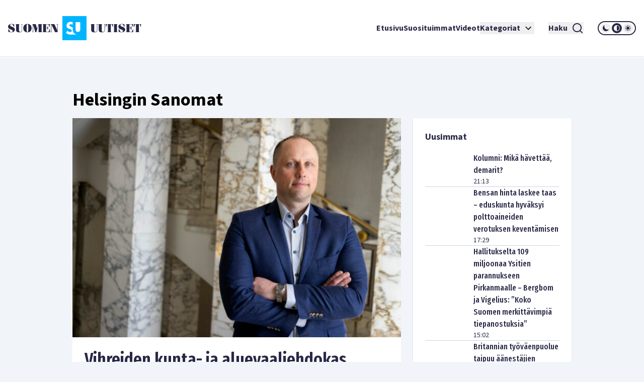

--- FILE ---
content_type: text/html; charset=utf-8
request_url: https://www.suomenuutiset.fi/tagi/helsingin-sanomat/
body_size: 41618
content:
<!DOCTYPE html><html lang="fi"><head><meta charSet="utf-8"/><meta name="viewport" content="width=device-width"/><meta name="theme-color" content="#ffffff"/><link rel="shortcut icon" href="/favicon.ico"/><meta property="og:locale" content="fi_FI"/><meta property="og:type" content="article"/><meta property="og:title" content="Helsingin Sanomat avainsana - Suomen Uutiset"/><meta property="og:url" content="https://www.suomenuutiset.fi/tagi/helsingin-sanomat/"/><meta property="og:site_name" content="Suomen Uutiset"/><meta property="og:image" content="https://media.suomenuutiset.fi/wp-content/uploads/2016/10/suomen-uutiset-default.png"/><meta property="og:image:width" content="640"/><meta property="og:image:height" content="320"/><meta property="og:image:type" content="image/png"/><title>Helsingin Sanomat avainsana - Suomen Uutiset</title><link rel="preload" href="https://media.suomenuutiset.fi/wp-content/uploads/2021/05/marin-1.jpg" as="image" fetchpriority="high"/><link rel="preload" href="https://media.suomenuutiset.fi/wp-content/uploads/2020/08/bensan_hinta58426330-300x150.png" as="image" fetchpriority="high"/><link rel="preload" href="https://media.suomenuutiset.fi/wp-content/uploads/2025/11/IMG_1637-300x200.jpeg" as="image" fetchpriority="high"/><link rel="preload" href="https://media.suomenuutiset.fi/wp-content/uploads/2025/11/IMG_1636-300x200.jpeg" as="image" fetchpriority="high"/><link rel="preload" href="https://media.suomenuutiset.fi/wp-content/uploads/2020/11/0CCFDF09-53EE-46E6-AF66-1EE0B37BA843-300x200.jpeg" as="image" fetchpriority="high"/><link rel="preload" href="https://media.suomenuutiset.fi/wp-content/uploads/2025/03/IMG_5735-300x200.jpeg" as="image" fetchpriority="high"/><link rel="preload" href="https://media.suomenuutiset.fi/wp-content/uploads/2025/11/IMG_1575-300x190.jpeg" as="image" fetchpriority="high"/><link rel="preload" href="https://media.suomenuutiset.fi/wp-content/uploads/2023/11/IMG_2943-300x200.jpeg" as="image" fetchpriority="high"/><link rel="preload" href="https://media.suomenuutiset.fi/wp-content/uploads/2025/05/IMG_0655-300x200.jpeg" as="image" fetchpriority="high"/><link rel="preload" href="https://media.suomenuutiset.fi/wp-content/uploads/2024/03/IMG_3368-300x199.jpeg" as="image" fetchpriority="high"/><link rel="preload" href="https://media.suomenuutiset.fi/wp-content/uploads/2025/01/IMG_0229-300x195.jpeg" as="image" fetchpriority="high"/><link rel="preload" href="https://media.suomenuutiset.fi/wp-content/uploads/2024/12/IMG_5128-279x300.jpeg" as="image" fetchpriority="high"/><link rel="preload" href="https://media.suomenuutiset.fi/wp-content/uploads/2025/11/IMG_1609-300x200.jpeg" as="image" fetchpriority="high"/><link rel="preload" href="https://media.suomenuutiset.fi/wp-content/uploads/2025/11/IMG_6522-300x210.jpeg" as="image" fetchpriority="high"/><link rel="preload" href="https://media.suomenuutiset.fi/wp-content/uploads/2025/05/IMG_6007-300x200.jpeg" as="image" fetchpriority="high"/><link rel="preload" href="https://media.suomenuutiset.fi/wp-content/uploads/2017/02/Yle-300x176.jpg" as="image" fetchpriority="high"/><link rel="preload" href="https://media.suomenuutiset.fi/wp-content/uploads/2025/11/IMG_1617-300x200.jpeg" as="image" fetchpriority="high"/><link rel="preload" href="https://media.suomenuutiset.fi/wp-content/uploads/2025/02/IMG_0374-300x200.jpeg" as="image" fetchpriority="high"/><link rel="preload" href="https://media.suomenuutiset.fi/wp-content/uploads/2016/10/monikulttuurinen-koulu-300x200.jpg" as="image" fetchpriority="high"/><link rel="preload" href="https://media.suomenuutiset.fi/wp-content/uploads/2025/09/IMG_1173-300x200.jpeg" as="image" fetchpriority="high"/><link rel="preload" href="https://media.suomenuutiset.fi/wp-content/uploads/2025/09/IMG_1132-300x200.jpeg" as="image" fetchpriority="high"/><link rel="preload" href="https://media.suomenuutiset.fi/wp-content/uploads/2025/08/IMG_1119-300x200.jpeg" as="image" fetchpriority="high"/><link rel="preload" href="https://media.suomenuutiset.fi/wp-content/uploads/2025/06/vasemmisto_aarimielipiteet-300x200.png" as="image" fetchpriority="high"/><link rel="preload" href="https://media.suomenuutiset.fi/wp-content/uploads/2025/06/vasemmisto_empatia-300x200.png" as="image" fetchpriority="high"/><link rel="preload" href="https://media.suomenuutiset.fi/wp-content/uploads/2025/04/IMG_5868-300x200.jpeg" as="image" fetchpriority="high"/><meta name="next-head-count" content="39"/><link rel="preload" href="/_next/static/media/e633912c3a84ee22-s.p.woff2" as="font" type="font/woff2" crossorigin="anonymous" data-next-font="size-adjust"/><link rel="preload" href="/_next/static/media/a8fd1cd5ef8d8d54-s.p.woff2" as="font" type="font/woff2" crossorigin="anonymous" data-next-font="size-adjust"/><link rel="preload" href="/_next/static/media/19d4c7d3ac217664-s.p.woff2" as="font" type="font/woff2" crossorigin="anonymous" data-next-font="size-adjust"/><link rel="preload" href="/_next/static/media/dc81e2274d40fa6c-s.p.woff2" as="font" type="font/woff2" crossorigin="anonymous" data-next-font="size-adjust"/><link rel="preload" href="/_next/static/media/a3daefb2b997c503-s.p.woff2" as="font" type="font/woff2" crossorigin="anonymous" data-next-font="size-adjust"/><link rel="preload" href="/_next/static/media/3cb413ac0c8f55db-s.p.woff2" as="font" type="font/woff2" crossorigin="anonymous" data-next-font="size-adjust"/><link rel="preload" href="/_next/static/media/3674c80fd7deb439-s.p.woff2" as="font" type="font/woff2" crossorigin="anonymous" data-next-font="size-adjust"/><link rel="preload" href="/_next/static/media/2b9f96414af3386d-s.p.woff2" as="font" type="font/woff2" crossorigin="anonymous" data-next-font="size-adjust"/><link rel="preload" href="/_next/static/media/d7a003c3fe50b6f4-s.p.woff2" as="font" type="font/woff2" crossorigin="anonymous" data-next-font="size-adjust"/><link rel="preload" href="/_next/static/media/a9269b9bf27ed465-s.p.woff2" as="font" type="font/woff2" crossorigin="anonymous" data-next-font="size-adjust"/><link rel="preload" href="/_next/static/media/b6a6f0b43d027304-s.p.woff2" as="font" type="font/woff2" crossorigin="anonymous" data-next-font="size-adjust"/><link rel="preload" href="/_next/static/css/98854eba120e0470.css" as="style"/><link rel="stylesheet" href="/_next/static/css/98854eba120e0470.css" data-n-g=""/><noscript data-n-css=""></noscript><script defer="" nomodule="" src="/_next/static/chunks/polyfills-78c92fac7aa8fdd8.js"></script><script src="/_next/static/chunks/webpack-85effd2b311d00bc.js" defer=""></script><script src="/_next/static/chunks/framework-15dbb01add9be91c.js" defer=""></script><script src="/_next/static/chunks/main-9f50ec72f51138e8.js" defer=""></script><script src="/_next/static/chunks/pages/_app-7cef2443075ad23c.js" defer=""></script><script src="/_next/static/chunks/pages/%5B...wordpressNode%5D-4effea870ca4da73.js" defer=""></script><script src="/_next/static/oJMp4KQS9vvzFaoDbt1iK/_buildManifest.js" defer=""></script><script src="/_next/static/oJMp4KQS9vvzFaoDbt1iK/_ssgManifest.js" defer=""></script></head><body><div id="__next"><script>!function(){try{var d=document.documentElement,c=d.classList;c.remove('light','dark');var e=localStorage.getItem('theme');if('system'===e||(!e&&true)){var t='(prefers-color-scheme: dark)',m=window.matchMedia(t);if(m.media!==t||m.matches){d.style.colorScheme = 'dark';c.add('dark')}else{d.style.colorScheme = 'light';c.add('light')}}else if(e){c.add(e|| '')}if(e==='light'||e==='dark')d.style.colorScheme=e}catch(e){}}()</script><div class="__variable_13feef __variable_644bcb __variable_782c23 font-source-sans"><div class="flex flex-col space-y-6"><header class="box-shadow-sm bg-white dark:bg-zinc-800"><div class="px-4 min-[1300px]:px-12 max-[1024px]:max-w-[1024px] mx-auto flex w-full justify-between lg:grid lg:grid-cols-12 items-center font-inter shadow dark:shadow-none h-[64px] md:h-[112px]"><div class="col-span-2 relative z-[100] mr-8 lg:mr-0"><a title="Suomen uutiset etusivu" class="font-bold text-primary dark:text-white" href="/"><svg width="265" height="48" viewBox="0 0 265 48" fill="none" xmlns="http://www.w3.org/2000/svg" class="w-[175px] md:w-[265px] hidden dark:block"><path d="M156.113 0H108.113V48H156.113V0ZM134.275 11.9915H143.492V26.2154C143.492 27.2709 143.419 29.0517 142.22 30.2907C141.252 31.3293 139.931 31.5579 138.884 31.5635C137.837 31.5579 136.516 31.3293 135.548 30.2907C134.348 29.0546 134.275 27.2709 134.275 26.2154V11.9915ZM123.348 36.7535C121.657 36.7394 120.167 36.4798 118.68 35.7347C117.443 35.1167 116.024 33.9878 115.115 33.079L118.025 29.0771C118.643 29.6952 119.625 30.5306 120.28 30.9313C121.225 31.5127 122.207 31.8034 123.336 31.8034C124.064 31.8034 125.083 31.6566 125.882 30.9652C126.353 30.5644 126.754 29.9097 126.754 29.0009C126.754 28.1994 126.427 27.6914 125.919 27.254C125.264 26.7093 123.774 26.1618 123.082 25.9078L121.081 25.2164C119.952 24.8156 118.643 24.3076 117.697 23.2888C116.425 21.9426 116.241 20.2324 116.241 19.0696C116.241 16.9247 116.896 15.1044 118.352 13.6143C120.062 11.8674 122.1 11.396 124.355 11.396C125.419 11.396 126.898 11.5146 128.56 12.1439V17.4666C126.951 16.2192 125.602 16.1261 124.973 16.1261C124.208 16.1261 123.263 16.2361 122.608 16.9614C122.244 17.3255 121.99 17.8702 121.99 18.4882C121.99 19.0696 122.171 19.5071 122.535 19.8344C123.116 20.3791 123.954 20.5992 125.591 21.2173L127.409 21.9087C127.77 22.047 128.162 22.2023 128.557 22.3829V26.3114C128.557 27.7761 128.673 29.4581 129.359 31.1204C129.762 32.1138 130.366 33.1016 131.269 34.0329C133.183 36.0056 135.342 36.6011 137.461 36.7535H123.348Z" fill="#00B4FF"></path><path d="M3.98777 18.2569C3.98777 17.0744 4.98401 16.0782 6.86077 16.0782C8.76011 16.0782 9.40922 16.8204 11.0574 20.8759H12.2625V16.8204C10.9191 16.1488 9.15522 15.5674 7.2333 15.5674C3.20038 15.5674 0 17.8618 0 21.0142C0 27.2965 9.18062 26.1139 9.18062 29.4526C9.18062 31.0754 7.90499 31.8402 6.02822 31.8402C3.96519 31.8402 3.45438 30.6803 1.7159 26.2297H0.510819V31.0754C2.22672 31.9785 4.49859 32.351 6.28222 32.351C10.27 32.351 13.5833 30.4037 13.5833 26.7179C13.5833 20.8534 3.98777 21.5956 3.98777 18.2569Z" fill="white"></path><path d="M83.2435 26.1394H82.363C81.3668 29.6163 81.0648 31.4705 79.6283 31.4705H75.618V23.8675H77.0093C78.0535 23.8675 78.2624 25.1883 78.8861 27.0199H79.5352V20.2043H78.8861C78.2595 22.0359 78.0507 23.3567 77.0093 23.3567H75.618V16.4479H79.188C80.7177 16.4479 80.6471 17.1676 82.0159 20.9691H82.8964V15.9399H68.6641V16.4508H69.776V31.4733H68.6641V31.9842H83.2464V26.1394H83.2435Z" fill="white"></path><path d="M57.8132 24.8862H57.7681L55.056 15.937H47.9609V16.4478H49.1209V31.4704H47.9609V31.9784H51.3222V31.4704H49.77V17.1901H49.8179L54.1528 31.9784H56.1905L60.7822 17.0518H60.8274V31.4704H59.436V31.9784H67.8292V31.4704H66.6693V16.4478H67.8292V15.937H60.5734L57.8132 24.8862Z" fill="white"></path><path d="M26.311 16.4479H27.423V27.9936C27.423 30.336 26.1727 31.4705 24.3157 31.4705C22.6224 31.4705 21.835 30.3106 21.835 28.7358V16.4508H22.9949V15.9399H14.8359V16.4508H15.9959V27.6013C15.9959 31.0557 18.0815 32.3539 22.1624 32.3539C26.4041 32.3539 28.0749 31.1008 28.0749 27.5335V16.4536H29.2348V15.9428H26.311V16.4479Z" fill="white"></path><path d="M38.5727 15.5674C33.4955 15.5674 30.25 19.0443 30.25 23.9578C30.25 28.8712 33.4955 32.3482 38.5727 32.3482C43.6498 32.3482 46.8953 28.8712 46.8953 23.9578C46.8953 19.0443 43.6498 15.5674 38.5727 15.5674ZM39.8229 30.7734C39.6141 31.4931 39.1738 31.8402 38.5727 31.8402C37.9687 31.8402 37.5285 31.4931 37.3196 30.7734C37.1108 29.9606 36.8794 27.8073 36.8794 23.9578C36.8794 20.1083 37.1108 17.955 37.3196 17.1422C37.5285 16.4225 37.9687 16.0754 38.5727 16.0754C39.1766 16.0754 39.6169 16.4225 39.8229 17.1422C40.0318 17.9521 40.2632 20.1083 40.2632 23.9578C40.2632 27.8073 40.0318 29.9634 39.8229 30.7734Z" fill="white"></path><path d="M96.154 16.4478H97.8473V28.0612H97.7768L92.0505 15.937H84.4023V16.4478H85.5143V31.4704H84.4023V31.9784H87.947V31.4704H86.1634V16.6793H86.2311L93.3713 31.9784H98.4964V16.4478H99.8398V15.937H96.154V16.4478Z" fill="white"></path><path d="M165.306 27.5984C165.306 31.0527 167.392 32.3509 171.473 32.3509C175.715 32.3509 177.385 31.1007 177.385 27.5278V16.4478H178.543V15.937H175.622V16.4478H176.734V27.9935C176.734 30.3359 175.48 31.4704 173.626 31.4704C171.933 31.4704 171.146 30.3105 171.146 28.7357V16.4507H172.305V15.9398H164.146V16.4507H165.306V27.5984Z" fill="white"></path><path d="M190.643 16.4479H191.755V27.9936C191.755 30.336 190.502 31.4705 188.648 31.4705C186.954 31.4705 186.167 30.3106 186.167 28.7358V16.4508H187.327V15.9399H179.168V16.4508H180.328V27.6013C180.328 31.0557 182.414 32.3539 186.494 32.3539C190.736 32.3539 192.407 31.1036 192.407 27.5307V16.4508H193.567V15.9399H190.646V16.4479H190.643Z" fill="white"></path><path d="M194.258 21.2456H195.139C195.859 17.5824 196.437 16.4478 197.456 16.4478H198.475V31.4704H197.315V31.9812H205.474V31.4704H204.314V16.4478H205.333C206.352 16.4478 206.933 17.5852 207.65 21.2456H208.53V15.937H194.25V21.2456H194.258Z" fill="white"></path><path d="M250.057 15.937V21.2456H250.937C251.657 17.5824 252.235 16.4478 253.254 16.4478H254.273V31.4704H253.113V31.9812H261.272V31.4704H260.112V16.4478H261.131C262.15 16.4478 262.731 17.5852 263.448 21.2456H264.328V15.937H250.057Z" fill="white"></path><path d="M245.232 31.4705H241.221V23.8675H242.613C243.657 23.8675 243.863 25.1883 244.49 27.0199H245.139V20.2043H244.49C243.863 22.0359 243.654 23.3567 242.613 23.3567H241.221V16.4479H244.792C246.321 16.4479 246.251 17.1676 247.619 20.9691H248.5V15.9399H234.268V16.4508H235.38V31.4733H234.268V31.9842H248.85V26.1422H247.969C246.97 29.6163 246.671 31.4705 245.232 31.4705Z" fill="white"></path><path d="M209.535 16.4478H210.695V31.4704H209.535V31.9784H217.694V31.4704H216.537V16.4478H217.694V15.937H209.535V16.4478Z" fill="white"></path><path d="M223.258 18.2569C223.258 17.0744 224.255 16.0782 226.134 16.0782C228.034 16.0782 228.685 16.8204 230.331 20.8759H231.536V16.8176C230.193 16.1459 228.429 15.5674 226.507 15.5674C222.474 15.5674 219.273 17.8618 219.273 21.0142C219.273 27.2965 228.454 26.1139 228.454 29.4526C228.454 31.0754 227.178 31.8402 225.302 31.8402C223.239 31.8402 222.728 30.6803 220.989 26.2297H219.784V31.0754C221.5 31.9785 223.772 32.351 225.556 32.351C229.543 32.351 232.857 30.4037 232.857 26.7179C232.854 20.8534 223.258 21.5956 223.258 18.2569Z" fill="white"></path></svg><svg width="265" height="48" viewBox="0 0 265 48" fill="none" xmlns="http://www.w3.org/2000/svg" class="w-[175px] md:w-[265px] block dark:hidden"><path d="M156.113 0H108.113V48H156.113V0ZM134.275 11.9915H143.492V26.2154C143.492 27.2709 143.419 29.0517 142.22 30.2907C141.252 31.3293 139.931 31.5579 138.884 31.5635C137.837 31.5579 136.516 31.3293 135.548 30.2907C134.348 29.0546 134.275 27.2709 134.275 26.2154V11.9915ZM123.348 36.7535C121.657 36.7394 120.167 36.4798 118.68 35.7347C117.443 35.1167 116.024 33.9878 115.115 33.079L118.025 29.0771C118.643 29.6952 119.625 30.5306 120.28 30.9313C121.225 31.5127 122.207 31.8034 123.336 31.8034C124.064 31.8034 125.083 31.6566 125.882 30.9652C126.353 30.5644 126.754 29.9097 126.754 29.0009C126.754 28.1994 126.427 27.6914 125.919 27.254C125.264 26.7093 123.774 26.1618 123.082 25.9078L121.081 25.2164C119.952 24.8156 118.643 24.3076 117.697 23.2888C116.425 21.9426 116.241 20.2324 116.241 19.0696C116.241 16.9247 116.896 15.1044 118.352 13.6143C120.062 11.8674 122.1 11.396 124.355 11.396C125.419 11.396 126.898 11.5146 128.56 12.1439V17.4666C126.951 16.2192 125.602 16.1261 124.973 16.1261C124.208 16.1261 123.263 16.2361 122.608 16.9614C122.244 17.3255 121.99 17.8702 121.99 18.4882C121.99 19.0696 122.171 19.5071 122.535 19.8344C123.116 20.3791 123.954 20.5992 125.591 21.2173L127.409 21.9087C127.77 22.047 128.162 22.2023 128.557 22.3829V26.3114C128.557 27.7761 128.673 29.4581 129.359 31.1204C129.762 32.1138 130.366 33.1016 131.269 34.0329C133.183 36.0056 135.342 36.6011 137.461 36.7535H123.348Z" fill="#00B4FF"></path><path d="M3.98777 18.2569C3.98777 17.0744 4.98401 16.0782 6.86077 16.0782C8.76011 16.0782 9.40922 16.8204 11.0574 20.8759H12.2625V16.8204C10.9191 16.1488 9.15522 15.5674 7.2333 15.5674C3.20038 15.5674 0 17.8618 0 21.0142C0 27.2965 9.18062 26.1139 9.18062 29.4526C9.18062 31.0754 7.90499 31.8402 6.02822 31.8402C3.96519 31.8402 3.45438 30.6803 1.7159 26.2297H0.510819V31.0754C2.22672 31.9785 4.49859 32.351 6.28222 32.351C10.27 32.351 13.5833 30.4037 13.5833 26.7179C13.5833 20.8534 3.98777 21.5956 3.98777 18.2569Z" fill="#282846"></path><path d="M83.2435 26.1394H82.363C81.3668 29.6163 81.0648 31.4705 79.6283 31.4705H75.618V23.8675H77.0093C78.0535 23.8675 78.2624 25.1883 78.8861 27.0199H79.5352V20.2043H78.8861C78.2595 22.0359 78.0507 23.3567 77.0093 23.3567H75.618V16.4479H79.188C80.7177 16.4479 80.6471 17.1676 82.0159 20.9691H82.8964V15.9399H68.6641V16.4508H69.776V31.4733H68.6641V31.9842H83.2464V26.1394H83.2435Z" fill="#282846"></path><path d="M57.8132 24.8862H57.7681L55.056 15.937H47.9609V16.4478H49.1209V31.4704H47.9609V31.9784H51.3222V31.4704H49.77V17.1901H49.8179L54.1528 31.9784H56.1905L60.7822 17.0518H60.8274V31.4704H59.436V31.9784H67.8292V31.4704H66.6693V16.4478H67.8292V15.937H60.5734L57.8132 24.8862Z" fill="#282846"></path><path d="M26.311 16.4479H27.423V27.9936C27.423 30.336 26.1727 31.4705 24.3157 31.4705C22.6224 31.4705 21.835 30.3106 21.835 28.7358V16.4508H22.9949V15.9399H14.8359V16.4508H15.9959V27.6013C15.9959 31.0557 18.0815 32.3539 22.1624 32.3539C26.4041 32.3539 28.0749 31.1008 28.0749 27.5335V16.4536H29.2348V15.9428H26.311V16.4479Z" fill="#282846"></path><path d="M38.5727 15.5674C33.4955 15.5674 30.25 19.0443 30.25 23.9578C30.25 28.8712 33.4955 32.3482 38.5727 32.3482C43.6498 32.3482 46.8953 28.8712 46.8953 23.9578C46.8953 19.0443 43.6498 15.5674 38.5727 15.5674ZM39.8229 30.7734C39.6141 31.4931 39.1738 31.8402 38.5727 31.8402C37.9687 31.8402 37.5285 31.4931 37.3196 30.7734C37.1108 29.9606 36.8794 27.8073 36.8794 23.9578C36.8794 20.1083 37.1108 17.955 37.3196 17.1422C37.5285 16.4225 37.9687 16.0754 38.5727 16.0754C39.1766 16.0754 39.6169 16.4225 39.8229 17.1422C40.0318 17.9521 40.2632 20.1083 40.2632 23.9578C40.2632 27.8073 40.0318 29.9634 39.8229 30.7734Z" fill="#282846"></path><path d="M96.154 16.4478H97.8473V28.0612H97.7768L92.0505 15.937H84.4023V16.4478H85.5143V31.4704H84.4023V31.9784H87.947V31.4704H86.1634V16.6793H86.2311L93.3713 31.9784H98.4964V16.4478H99.8398V15.937H96.154V16.4478Z" fill="#282846"></path><path d="M165.306 27.5984C165.306 31.0527 167.392 32.3509 171.473 32.3509C175.715 32.3509 177.385 31.1007 177.385 27.5278V16.4478H178.543V15.937H175.622V16.4478H176.734V27.9935C176.734 30.3359 175.48 31.4704 173.626 31.4704C171.933 31.4704 171.146 30.3105 171.146 28.7357V16.4507H172.305V15.9398H164.146V16.4507H165.306V27.5984Z" fill="#282846"></path><path d="M190.643 16.4479H191.755V27.9936C191.755 30.336 190.502 31.4705 188.648 31.4705C186.954 31.4705 186.167 30.3106 186.167 28.7358V16.4508H187.327V15.9399H179.168V16.4508H180.328V27.6013C180.328 31.0557 182.414 32.3539 186.494 32.3539C190.736 32.3539 192.407 31.1036 192.407 27.5307V16.4508H193.567V15.9399H190.646V16.4479H190.643Z" fill="#282846"></path><path d="M194.258 21.2456H195.139C195.859 17.5824 196.437 16.4478 197.456 16.4478H198.475V31.4704H197.315V31.9812H205.474V31.4704H204.314V16.4478H205.333C206.352 16.4478 206.933 17.5852 207.65 21.2456H208.53V15.937H194.25V21.2456H194.258Z" fill="#282846"></path><path d="M250.057 15.937V21.2456H250.937C251.657 17.5824 252.235 16.4478 253.254 16.4478H254.273V31.4704H253.113V31.9812H261.272V31.4704H260.112V16.4478H261.131C262.15 16.4478 262.731 17.5852 263.448 21.2456H264.328V15.937H250.057Z" fill="#282846"></path><path d="M245.232 31.4705H241.221V23.8675H242.613C243.657 23.8675 243.863 25.1883 244.49 27.0199H245.139V20.2043H244.49C243.863 22.0359 243.654 23.3567 242.613 23.3567H241.221V16.4479H244.792C246.321 16.4479 246.251 17.1676 247.619 20.9691H248.5V15.9399H234.268V16.4508H235.38V31.4733H234.268V31.9842H248.85V26.1422H247.969C246.97 29.6163 246.671 31.4705 245.232 31.4705Z" fill="#282846"></path><path d="M209.535 16.4478H210.695V31.4704H209.535V31.9784H217.694V31.4704H216.537V16.4478H217.694V15.937H209.535V16.4478Z" fill="#282846"></path><path d="M223.258 18.2569C223.258 17.0744 224.255 16.0782 226.134 16.0782C228.034 16.0782 228.685 16.8204 230.331 20.8759H231.536V16.8176C230.193 16.1459 228.429 15.5674 226.507 15.5674C222.474 15.5674 219.273 17.8618 219.273 21.0142C219.273 27.2965 228.454 26.1139 228.454 29.4526C228.454 31.0754 227.178 31.8402 225.302 31.8402C223.239 31.8402 222.728 30.6803 220.989 26.2297H219.784V31.0754C221.5 31.9785 223.772 32.351 225.556 32.351C229.543 32.351 232.857 30.4037 232.857 26.7179C232.854 20.8534 223.258 21.5956 223.258 18.2569Z" fill="#282846"></path></svg></a></div><div class="z-[100] xl:hidden flex"><button aria-expanded="false" class="font-bold flex justify-center items-center dark:text-white text-primary mr-5"><span class="mr-2">Haku</span><svg stroke="currentColor" fill="currentColor" stroke-width="0" viewBox="0 0 24 24" height="24" width="24" xmlns="http://www.w3.org/2000/svg"><path d="M18.031 16.6168L22.3137 20.8995L20.8995 22.3137L16.6168 18.031C15.0769 19.263 13.124 20 11 20C6.032 20 2 15.968 2 11C2 6.032 6.032 2 11 2C15.968 2 20 6.032 20 11C20 13.124 19.263 15.0769 18.031 16.6168ZM16.0247 15.8748C17.2475 14.6146 18 12.8956 18 11C18 7.1325 14.8675 4 11 4C7.1325 4 4 7.1325 4 11C4 14.8675 7.1325 18 11 18C12.8956 18 14.6146 17.2475 15.8748 16.0247L16.0247 15.8748Z"></path></svg></button><button title="Avaa Navigaatio" aria-expanded="false"><svg stroke="currentColor" fill="currentColor" stroke-width="0" viewBox="0 0 24 24" height="24" width="24" xmlns="http://www.w3.org/2000/svg"><path d="M3 4H21V6H3V4ZM3 11H21V13H3V11ZM3 18H21V20H3V18Z"></path></svg></button></div><nav class="absolute z-50 lg:static w-full col-span-10 flex inset-y-0 inset-x-0 lg:inset-y-auto lg:inset-x-auto md:py-4 lg:p-0 mt-16 lg:mt-0 hidden lg:flex"><ul class="w-full lg:w-auto lg:items-center flex flex-col lg:gap-8 2xl:flex-row list-none m-0 ml-auto p-0 pl-4 pr-4 lg:pr-0 bg-white dark:bg-zinc-800 overflow-scroll lg:overflow-visible"><li class="hover:bg-gray/50 flex"><div class="relative xl:w-auto w-full"><div class="flex"><a class="whitespace-nowrap py-6 lg:py-0 flex font-bold text-base text-primary dark:text-white hover:underline focus:underline focus:outline-none decoration-2 underline-offset-[8px] decoration-lightblue lg:w-auto w-full" href="/">Etusivu</a></div><div class="lg:hidden block h-[2px] w-full"></div></div></li><li class="hover:bg-gray/50 flex border-t-2 lg:border-none border-lightblue"><div class="relative xl:w-auto w-full"><div class="flex"><a class="whitespace-nowrap py-6 lg:py-0 flex font-bold text-base text-primary dark:text-white hover:underline focus:underline focus:outline-none decoration-2 underline-offset-[8px] decoration-lightblue lg:w-auto w-full" href="https://www.suomenuutiset.fi/suosituimmat/2025/kuukausi/julkaisuaika/">Suosituimmat</a></div><div class="lg:hidden block h-[2px] w-full"></div></div></li><li class="hover:bg-gray/50 flex border-t-2 lg:border-none border-lightblue"><div class="relative xl:w-auto w-full"><div class="flex"><a class="whitespace-nowrap py-6 lg:py-0 flex font-bold text-base text-primary dark:text-white hover:underline focus:underline focus:outline-none decoration-2 underline-offset-[8px] decoration-lightblue lg:w-auto w-full" href="/kategoria/videot/">Videot</a></div></div></li><li class="hover:bg-gray/50 flex border-t-2 lg:border-none border-lightblue"><div class="relative xl:w-auto w-full"><div class="flex"><button class="whitespace-nowrap py-6 lg:py-0 flex font-bold text-base text-primary dark:text-white hover:underline focus:underline focus:outline-none decoration-2 underline-offset-[8px] decoration-lightblue lg:w-auto w-full" title="Avaa alanavigaatio Kategoriat" aria-expanded="false">Kategoriat<!-- --> <svg stroke="currentColor" fill="currentColor" stroke-width="0" viewBox="0 0 24 24" class="ml-1" height="24" width="24" xmlns="http://www.w3.org/2000/svg"><path fill="none" d="M0 0h24v24H0V0z"></path><path d="M7.41 8.59 12 13.17l4.59-4.58L18 10l-6 6-6-6 1.41-1.41z"></path></svg></button></div></div></li><li class="mt-6 mx-7 xl:mt-0 hidden xl:inline-block"><button aria-expanded="false" class="font-bold flex justify-center items-center dark:text-white text-primary"><span class="mr-2">Haku</span><svg stroke="currentColor" fill="currentColor" stroke-width="0" viewBox="0 0 24 24" height="24" width="24" xmlns="http://www.w3.org/2000/svg"><path d="M18.031 16.6168L22.3137 20.8995L20.8995 22.3137L16.6168 18.031C15.0769 19.263 13.124 20 11 20C6.032 20 2 15.968 2 11C2 6.032 6.032 2 11 2C15.968 2 20 6.032 20 11C20 13.124 19.263 15.0769 18.031 16.6168ZM16.0247 15.8748C17.2475 14.6146 18 12.8956 18 11C18 7.1325 14.8675 4 11 4C7.1325 4 4 7.1325 4 11C4 14.8675 7.1325 18 11 18C12.8956 18 14.6146 17.2475 15.8748 16.0247L16.0247 15.8748Z"></path></svg></button></li><li class="hover:bg-gray/50 flex border-t-2 lg:border-none border-lightblue"><div class="relative lg:w-auto w-full"><div class="flex mb-6 lg:mb-0"><div class="border-2 rounded-full dark:border-white border-primary md:h-[28px] md:w-[76px] h-[32px] w-[88px] justify-center items-center flex lg:mt-0 mt-10"><button title="dark" class="md:w-[20px] md:h-[20px] h-[24px] w-[24px] rounded-full mx-[1px] flex justify-center items-center dark:bg-zinc-800 fill-primary dark:fill-white"><svg class="w-[16px] h-[16px] md:h-[12px] md:w-[12px]" width="12" height="12" viewBox="0 0 12 12" xmlns="http://www.w3.org/2000/svg"><path d="M12 8.30707C10.8374 8.83292 9.54225 8.99203 8.28698 8.76321C7.03171 8.53439 5.87597 7.9285 4.97374 7.02626C4.0715 6.12403 3.46562 4.96828 3.23679 3.71302C3.00797 2.45775 3.16709 1.16256 3.69293 0C2.7674 0.418266 1.95715 1.05482 1.33171 1.85505C0.706258 2.65528 0.284279 3.5953 0.101973 4.59446C-0.0803334 5.59362 -0.0175252 6.62209 0.285009 7.59164C0.587544 8.56119 1.12077 9.44288 1.83895 10.1611C2.55713 10.8792 3.43881 11.4125 4.40836 11.715C5.37791 12.0175 6.40638 12.0803 7.40554 11.898C8.4047 11.7157 9.34472 11.2937 10.1449 10.6683C10.9452 10.0428 11.5817 9.2326 12 8.30707Z"></path></svg></button><button title="system" class="md:w-[20px] md:h-[20px] h-[24px] w-[24px] rounded-full mx-[1px] flex justify-center items-center dark:bg-zinc-800 fill-primary dark:fill-white"><svg class="w-[16px] h-[16px] md:h-[12px] md:w-[12px]" width="12" height="12" viewBox="0 0 12 12" xmlns="http://www.w3.org/2000/svg"><path fill-rule="evenodd" clip-rule="evenodd" d="M6 12C9.31348 12 12 9.31372 12 6C12 2.68628 9.31348 0 6 0C2.68652 0 0 2.68628 0 6C0 9.31372 2.68652 12 6 12ZM11 6C11 8.76141 8.76172 11 6 11V1C8.76172 1 11 3.23859 11 6Z"></path></svg></button><button title="light" class="md:w-[20px] md:h-[20px] h-[24px] w-[24px] rounded-full mx-[1px] flex justify-center items-center dark:bg-zinc-800 fill-primary dark:fill-white"><svg class="w-[16px] h-[16px] md:h-[12px] md:w-[12px]" width="12" height="12" viewBox="0 0 12 12" xmlns="http://www.w3.org/2000/svg"><path fill-rule="evenodd" clip-rule="evenodd" d="M6 0C6.19891 0 6.38968 0.0790176 6.53033 0.21967C6.67098 0.360322 6.75 0.551088 6.75 0.75V1.5C6.75 1.69891 6.67098 1.88968 6.53033 2.03033C6.38968 2.17098 6.19891 2.25 6 2.25C5.80109 2.25 5.61032 2.17098 5.46967 2.03033C5.32902 1.88968 5.25 1.69891 5.25 1.5V0.75C5.25 0.551088 5.32902 0.360322 5.46967 0.21967C5.61032 0.0790176 5.80109 0 6 0ZM9 6C9 6.79565 8.68393 7.55871 8.12132 8.12132C7.55871 8.68393 6.79565 9 6 9C5.20435 9 4.44129 8.68393 3.87868 8.12132C3.31607 7.55871 3 6.79565 3 6C3 5.20435 3.31607 4.44129 3.87868 3.87868C4.44129 3.31607 5.20435 3 6 3C6.79565 3 7.55871 3.31607 8.12132 3.87868C8.68393 4.44129 9 5.20435 9 6ZM8.652 9.7125L9.18225 10.2427C9.3237 10.3794 9.51315 10.455 9.7098 10.4533C9.90645 10.4515 10.0946 10.3727 10.2336 10.2336C10.3727 10.0946 10.4515 9.90645 10.4533 9.7098C10.455 9.51315 10.3794 9.3237 10.2427 9.18225L9.7125 8.652C9.57105 8.51538 9.3816 8.43979 9.18495 8.44149C8.9883 8.4432 8.80019 8.52208 8.66114 8.66114C8.52208 8.80019 8.4432 8.9883 8.44149 9.18495C8.43979 9.3816 8.51538 9.57105 8.652 9.7125ZM10.242 1.75725C10.3826 1.8979 10.4616 2.08863 10.4616 2.2875C10.4616 2.48637 10.3826 2.6771 10.242 2.81775L9.7125 3.348C9.64331 3.41963 9.56056 3.47677 9.46905 3.51608C9.37755 3.55538 9.27914 3.57607 9.17955 3.57694C9.07997 3.5778 8.98121 3.55883 8.88903 3.52112C8.79686 3.48341 8.71312 3.42772 8.6427 3.3573C8.57228 3.28688 8.51659 3.20314 8.47888 3.11097C8.44117 3.01879 8.4222 2.92003 8.42306 2.82045C8.42393 2.72086 8.44462 2.62245 8.48392 2.53095C8.52323 2.43944 8.58037 2.35669 8.652 2.2875L9.18225 1.75725C9.3229 1.61665 9.51363 1.53766 9.7125 1.53766C9.91137 1.53766 10.1014 1.61665 10.242 1.75725ZM11.25 6.75C11.4489 6.75 11.6397 6.67098 11.7803 6.53033C11.921 6.38968 12 6.19891 12 6C12 5.80109 11.921 5.61032 11.7803 5.46967C11.6397 5.32902 11.4489 5.25 11.25 5.25H10.5C10.3011 5.25 10.1103 5.32902 9.96967 5.46967C9.82902 5.61032 9.75 5.80109 9.75 6C9.75 6.19891 9.82902 6.38968 9.96967 6.53033C10.1103 6.67098 10.3011 6.75 10.5 6.75H11.25ZM6 9.75C6.19891 9.75 6.38968 9.82902 6.53033 9.96967C6.67098 10.1103 6.75 10.3011 6.75 10.5V11.25C6.75 11.4489 6.67098 11.6397 6.53033 11.7803C6.38968 11.921 6.19891 12 6 12C5.80109 12 5.61032 11.921 5.46967 11.7803C5.32902 11.6397 5.25 11.4489 5.25 11.25V10.5C5.25 10.3011 5.32902 10.1103 5.46967 9.96967C5.61032 9.82902 5.80109 9.75 6 9.75ZM2.2875 3.348C2.35713 3.41768 2.43981 3.47297 2.53081 3.5107C2.62181 3.54843 2.71935 3.56787 2.81786 3.5679C2.91637 3.56794 3.01392 3.54857 3.10495 3.5109C3.19598 3.47323 3.27869 3.41801 3.34837 3.34837C3.41806 3.27874 3.47334 3.19607 3.51107 3.10507C3.5488 3.01407 3.56824 2.91653 3.56828 2.81802C3.56831 2.7195 3.54894 2.62195 3.51128 2.53092C3.47361 2.4399 3.41838 2.35718 3.34875 2.2875L2.81775 1.75725C2.6763 1.62063 2.48685 1.54504 2.2902 1.54674C2.09355 1.54845 1.90544 1.62733 1.76639 1.76639C1.62733 1.90544 1.54845 2.09355 1.54674 2.2902C1.54504 2.48685 1.62063 2.6763 1.75725 2.81775L2.2875 3.348ZM3.348 9.7125L2.81775 10.2427C2.6763 10.3794 2.48685 10.455 2.2902 10.4533C2.09355 10.4515 1.90544 10.3727 1.76639 10.2336C1.62733 10.0946 1.54845 9.90645 1.54674 9.7098C1.54504 9.51315 1.62063 9.3237 1.75725 9.18225L2.2875 8.652C2.42895 8.51538 2.6184 8.43979 2.81505 8.44149C3.0117 8.4432 3.19981 8.52208 3.33886 8.66114C3.47792 8.80019 3.5568 8.9883 3.55851 9.18495C3.56021 9.3816 3.48462 9.57105 3.348 9.7125ZM1.5 6.75C1.69891 6.75 1.88968 6.67098 2.03033 6.53033C2.17098 6.38968 2.25 6.19891 2.25 6C2.25 5.80109 2.17098 5.61032 2.03033 5.46967C1.88968 5.32902 1.69891 5.25 1.5 5.25H0.75C0.551088 5.25 0.360322 5.32902 0.21967 5.46967C0.0790176 5.61032 0 5.80109 0 6C0 6.19891 0.0790176 6.38968 0.21967 6.53033C0.360322 6.67098 0.551088 6.75 0.75 6.75H1.5Z"></path></svg></button></div></div></div></li></ul></nav></div><div class="hidden xl:block h-[3px] w-full"></div></header><main><section class="grid grid-cols-12 gap-6 max-w-[1024px] w-full px-0 md:px-4 mx-auto"><div class="col-span-12"><div class="px-4 md:px-0"><h1 class="text-4xl font-bold font-source-sans my-4">Helsingin Sanomat</h1></div></div></section><section class="grid grid-cols-12 gap-6 mb-6 max-w-[1024px] w-full px-0 md:px-4 mx-auto"><div class="col-span-full md:col-span-8"><div class="space-y-6 mb-6  p-4 md:p-6 space-y-6 bg-white dark:bg-zinc-800 text-primary dark:text-white"><div class="-mx-4 md:-mx-6 -mt-4 md:-mt-6 relative big-article"><div class="relative"><a title="Vihreiden kunta- ja aluevaaliehdokas maahanmuuttotutkimuksen takana – Lehtinen ja valtiovarainministeriön finanssineuvos lyttäävät tutkimuksen" href="/vihreiden-kunta-ja-aluevaaliehdokas-maahanmuuttotutkimuksen-takana-lehtinen-ja-valtiovarainministerion-finanssineuvos-lyttaavat-tutkimuksen/"><img alt="" loading="lazy" width="650" height="408" decoding="async" data-nimg="1" class="aspect-[3/2] bg-slate-500 w-full object-cover" style="color:transparent" src="https://media.suomenuutiset.fi/wp-content/uploads/2025/09/IMG_1173-scaled-e1757062302729.jpeg"/></a></div></div><h2><a class="text-3xl md:text-4xl hover:underline block font-semibold font-fira-sans-extra text-primary dark:text-white" href="/vihreiden-kunta-ja-aluevaaliehdokas-maahanmuuttotutkimuksen-takana-lehtinen-ja-valtiovarainministerion-finanssineuvos-lyttaavat-tutkimuksen/">Vihreiden kunta- ja aluevaaliehdokas maahanmuuttotutkimuksen takana – Lehtinen ja valtiovarainministeriön finanssineuvos lyttäävät tutkimuksen</a></h2><div><p>Viime viikolla valtamedioissa uutisoitiin laajasti tutkimuksesta, jonka johtopäätöksenä maahanmuuttajien vaikutus Suomen talouteen olisi positiivinen. Helsingin Sanomat kysyi valtiovarainministeriöltä tutkimuksesta. Valtiovarainministeriön finanssineuvos Jukka Mattilan mukaan tutkimus on heikkolaatuinen ja siitä on tehty liiallisia johtopäätöksiä. Perussuomalaisten kansanedustaja Rami Lehtinen pitää ihmeellisenä, että missään mediassa ei ole puhuttu tekijöiden taustoista.</p></div><div class="gap-6 flex flex-col"><div class="flex items-center"><ul class="flex flex-row items-center justify-start mr-6 flex-wrap"><li><a class="text-darkblue hover:underline dark:text-lightblue font-bold text-sm" href="/kategoria/politiikka/">Politiikka</a><span class="text-darkblue dark:text-lightblue font-bold text-sm pr-1">,</span></li><li><a class="text-darkblue hover:underline dark:text-lightblue font-bold text-sm" href="/kategoria/talous/">Talous</a></li></ul><div class="flex text-sm font-source-sans items-center"><span class="block pr-2 font-bold">18.11.2025</span> <span class="text-xs">|</span><span class="pl-2">12:12</span></div></div><div class="gap-2 flex flex-wrap empty:hidden"><p class="text-white text-sm font-semibold px-2 pt-[8px] pb-[7px] leading-3 inline-block bg-[#FF761A]"> <!-- -->10. luetuin</p></div></div></div><div class="space-y-6 mb-6  p-4 md:p-6 space-y-6 bg-white dark:bg-zinc-800 text-primary dark:text-white"><div class="-mx-4 md:-mx-6 -mt-4 md:-mt-6 relative big-article"><div class="relative"><a title="Päivän Pointti: Vasemmistonuorilta putosi antisemitistinen somepommi, josta Helsingin Sanomat ja Yle eivät suostu kertomaan mitään" href="/paivan-pointti-vasemmistonuorilta-putosi-antisemitistinen-somepommi-josta-helsingin-sanomat-ja-yle-eivat-suostu-kertomaan-mitaan/"><img alt="" loading="lazy" width="650" height="408" decoding="async" data-nimg="1" class="aspect-[3/2] bg-slate-500 w-full object-cover" style="color:transparent" src="https://media.suomenuutiset.fi/wp-content/uploads/2024/12/IMG_5128-scaled-e1733163866936.jpeg"/></a></div></div><h2><a class="text-3xl md:text-4xl hover:underline block font-semibold font-fira-sans-extra text-primary dark:text-white" href="/paivan-pointti-vasemmistonuorilta-putosi-antisemitistinen-somepommi-josta-helsingin-sanomat-ja-yle-eivat-suostu-kertomaan-mitaan/">Päivän Pointti: Vasemmistonuorilta putosi antisemitistinen somepommi, josta Helsingin Sanomat ja Yle eivät suostu kertomaan mitään</a></h2><div class="gap-6 flex flex-col"><div class="flex items-center"><ul class="flex flex-row items-center justify-start mr-6 flex-wrap"><li><a class="text-darkblue hover:underline dark:text-lightblue font-bold text-sm" href="/kategoria/politiikka/">Politiikka</a></li></ul><div class="flex text-sm font-source-sans items-center"><span class="block pr-2 font-bold">17.11.2025</span> <span class="text-xs">|</span><span class="pl-2">12:54</span></div></div><div class="gap-2 flex flex-wrap empty:hidden"><p class="text-white text-sm font-semibold px-2 pt-[8px] pb-[7px] leading-3 inline-block bg-[#FF761A]"> <!-- -->2. luetuin</p></div></div></div><div class="space-y-6 mb-6  p-4 md:p-6 space-y-6 bg-white dark:bg-zinc-800 text-primary dark:text-white"><div class="-mx-4 md:-mx-6 -mt-4 md:-mt-6 relative big-article"><div class="relative"><a title="Oululaisen lukion oppilas kertoo: Opettaja sanoi konservatiiveja tyhmiksi ja mollasi perussuomalaisia" href="/oululaisen-lukion-oppilas-kertoo-opettaja-sanoi-konservatiiveja-tyhmiksi-ja-mollasi-perussuomalaisia/"><img alt="" loading="lazy" width="650" height="408" decoding="async" data-nimg="1" class="aspect-[3/2] bg-slate-500 w-full object-cover" style="color:transparent" src="https://media.suomenuutiset.fi/wp-content/uploads/2023/11/IMG_2931-scaled-e1700581244212.jpeg"/></a></div></div><h2><a class="text-3xl md:text-4xl hover:underline block font-semibold font-fira-sans-extra text-primary dark:text-white" href="/oululaisen-lukion-oppilas-kertoo-opettaja-sanoi-konservatiiveja-tyhmiksi-ja-mollasi-perussuomalaisia/">Oululaisen lukion oppilas kertoo: Opettaja sanoi konservatiiveja tyhmiksi ja mollasi perussuomalaisia</a></h2><div><p>Helsingin Sanomat on pyrkinyt hämärtämään Perussuomalaisen Nuorison esille nostamaa tapausta oululaisen lukion yhteiskuntaopin opetuksen politisoitumisesta. Suomen Uutisten tavoittama oululaisen lukion oppilas vahvistaa nyt itse yhteiskuntaopin tunnin opetustilanteen sisältäneen poliittista ohjausta.</p></div><div class="gap-6 flex flex-col"><div class="flex items-center"><ul class="flex flex-row items-center justify-start mr-6 flex-wrap"><li><a class="text-darkblue hover:underline dark:text-lightblue font-bold text-sm" href="/kategoria/politiikka/">Politiikka</a></li></ul><div class="flex text-sm font-source-sans items-center"><span class="block pr-2 font-bold">06.11.2025</span> <span class="text-xs">|</span><span class="pl-2">11:14</span></div></div><div class="gap-2 flex flex-wrap empty:hidden"></div></div></div><div class="space-y-6 mb-6  p-4 md:p-6 space-y-6 bg-white dark:bg-zinc-800 text-primary dark:text-white"><div class="-mx-4 md:-mx-6 -mt-4 md:-mt-6 relative big-article"><div class="relative"><a title="Päivän Pointti: Helsingin Sanomien pääkirjoitus pyrkii keventämään myymälävarkaiden syyllisyyttä – kauppiaiden huolet jäävät varjoon" href="/paivan-pointti-helsingin-sanomien-paakirjoitus-pyrkii-keventamaan-myymalavarkaiden-syyllisyytta-kauppiaiden-huolet-jaavat-varjoon/"><img alt="" loading="lazy" width="650" height="408" decoding="async" data-nimg="1" class="aspect-[3/2] bg-slate-500 w-full object-cover" style="color:transparent" src="https://media.suomenuutiset.fi/wp-content/uploads/2022/09/myymalavarkaus-scaled-e1663333857504.jpg"/></a></div></div><h2><a class="text-3xl md:text-4xl hover:underline block font-semibold font-fira-sans-extra text-primary dark:text-white" href="/paivan-pointti-helsingin-sanomien-paakirjoitus-pyrkii-keventamaan-myymalavarkaiden-syyllisyytta-kauppiaiden-huolet-jaavat-varjoon/">Päivän Pointti: Helsingin Sanomien pääkirjoitus pyrkii keventämään myymälävarkaiden syyllisyyttä – kauppiaiden huolet jäävät varjoon</a></h2><div class="gap-6 flex flex-col"><div class="flex items-center"><ul class="flex flex-row items-center justify-start mr-6 flex-wrap"><li><a class="text-darkblue hover:underline dark:text-lightblue font-bold text-sm" href="/kategoria/politiikka/">Politiikka</a><span class="text-darkblue dark:text-lightblue font-bold text-sm pr-1">,</span></li><li><a class="text-darkblue hover:underline dark:text-lightblue font-bold text-sm" href="/kategoria/talous/">Talous</a></li></ul><div class="flex text-sm font-source-sans items-center"><span class="block pr-2 font-bold">27.10.2025</span> <span class="text-xs">|</span><span class="pl-2">17:01</span></div></div><div class="gap-2 flex flex-wrap empty:hidden"></div></div></div><div class="space-y-6 mb-6  p-4 md:p-6 space-y-6 bg-white dark:bg-zinc-800 text-primary dark:text-white"><div class="-mx-4 md:-mx-6 -mt-4 md:-mt-6 relative big-article"><div class="relative"><a title="Peltokangas: Polttoaineen hinta laskee perussuomalaisten ansiosta" href="/peltokangas-polttoaineen-hinta-laskee-perussuomalaisten-ansiosta/"><img alt="" loading="lazy" width="650" height="408" decoding="async" data-nimg="1" class="aspect-[3/2] bg-slate-500 w-full object-cover" style="color:transparent" src="https://media.suomenuutiset.fi/wp-content/uploads/2025/09/IMG_1376-scaled-e1758887850942.jpeg"/></a></div></div><h2><a class="text-3xl md:text-4xl hover:underline block font-semibold font-fira-sans-extra text-primary dark:text-white" href="/peltokangas-polttoaineen-hinta-laskee-perussuomalaisten-ansiosta/">Peltokangas: Polttoaineen hinta laskee perussuomalaisten ansiosta</a></h2><div><p>Suomi, sen ihmiset ja teollisuus, kulkee kumipyörillä. Perussuomalaiset on pitkään ajanut polttoaineen hinnan laskemista, ja tämä kädenjälki näkyy hallituksen tekemissä päätöksissä – ja bensapumpuilla. Helsingin Sanomat oli kuitenkin keskiviikkona 24.9. julkaistussa pääkirjoituksessaan huolissaan bensan liian alhaisesta hinnasta.</p></div><div class="gap-6 flex flex-col"><div class="flex items-center"><ul class="flex flex-row items-center justify-start mr-6 flex-wrap"><li><a class="text-darkblue hover:underline dark:text-lightblue font-bold text-sm" href="/kategoria/politiikka/">Politiikka</a><span class="text-darkblue dark:text-lightblue font-bold text-sm pr-1">,</span></li><li><a class="text-darkblue hover:underline dark:text-lightblue font-bold text-sm" href="/kategoria/talous/">Talous</a></li></ul><div class="flex text-sm font-source-sans items-center"><span class="block pr-2 font-bold">26.09.2025</span> <span class="text-xs">|</span><span class="pl-2">15:01</span></div></div><div class="gap-2 flex flex-wrap empty:hidden"></div></div></div><div class="space-y-6 mb-6  p-4 md:p-6 space-y-6 bg-white dark:bg-zinc-800 text-primary dark:text-white"><div class="-mx-4 md:-mx-6 -mt-4 md:-mt-6 relative big-article"><div class="relative"><a title="Bensan ja dieselin hinnat laskeneet kaiken aikaa – Helsingin Sanomat närkästyi" href="/bensan-ja-dieselin-hinnat-laskeneet-kaiken-aikaa-helsingin-sanomat-narkastyi/"><img alt="" loading="lazy" width="650" height="408" decoding="async" data-nimg="1" class="aspect-[3/2] bg-slate-500 w-full object-cover" style="color:transparent" src="https://media.suomenuutiset.fi/wp-content/uploads/2018/05/tankkaaminen-e1527487798998.jpg"/></a></div></div><h2><a class="text-3xl md:text-4xl hover:underline block font-semibold font-fira-sans-extra text-primary dark:text-white" href="/bensan-ja-dieselin-hinnat-laskeneet-kaiken-aikaa-helsingin-sanomat-narkastyi/">Bensan ja dieselin hinnat laskeneet kaiken aikaa – Helsingin Sanomat närkästyi</a></h2><div><p>Autoileva kansa kiittää hallituksen toimia, joilla autoilijan asemaa on parannettu ja osaltaan on varmistettu, ettei polttoaineiden litrahinta ylitä kipukynnystä. Sen sijaan Helsingin Sanomat oirehtii uudessa tilanteessa, joka Hesarin näkökulmasta on epämiellyttävä.</p></div><div class="gap-6 flex flex-col"><div class="flex items-center"><ul class="flex flex-row items-center justify-start mr-6 flex-wrap"><li><a class="text-darkblue hover:underline dark:text-lightblue font-bold text-sm" href="/kategoria/politiikka/">Politiikka</a><span class="text-darkblue dark:text-lightblue font-bold text-sm pr-1">,</span></li><li><a class="text-darkblue hover:underline dark:text-lightblue font-bold text-sm" href="/kategoria/talous/">Talous</a></li></ul><div class="flex text-sm font-source-sans items-center"><span class="block pr-2 font-bold">24.09.2025</span> <span class="text-xs">|</span><span class="pl-2">12:38</span></div></div><div class="gap-2 flex flex-wrap empty:hidden"></div></div></div><div class="space-y-6 mb-6  p-4 md:p-6 space-y-6 bg-white dark:bg-zinc-800 text-primary dark:text-white"><div class="-mx-4 md:-mx-6 -mt-4 md:-mt-6 relative big-article"><div class="relative"><a title="HS-pääkirjoitus ankeilee ja vihjaa, että Suomen hallitus ei muka tee mitään velan taittamiseksi – Purra: ”Missä todellisuudessa Hesari elää?”" href="/hs-paakirjoitus-ankeilee-ja-vihjaa-etta-suomen-hallitus-ei-muka-tee-mitaan-velan-taittamiseksi-purra-missa-todellisuudessa-hesari-elaa/"><img alt="" loading="lazy" width="650" height="408" decoding="async" data-nimg="1" class="aspect-[3/2] bg-slate-500 w-full object-cover" style="color:transparent" src="https://media.suomenuutiset.fi/wp-content/uploads/2025/09/IMG_1340-scaled-e1758523715430.jpeg"/></a></div></div><h2><a class="text-3xl md:text-4xl hover:underline block font-semibold font-fira-sans-extra text-primary dark:text-white" href="/hs-paakirjoitus-ankeilee-ja-vihjaa-etta-suomen-hallitus-ei-muka-tee-mitaan-velan-taittamiseksi-purra-missa-todellisuudessa-hesari-elaa/">HS-pääkirjoitus ankeilee ja vihjaa, että Suomen hallitus ei muka tee mitään velan taittamiseksi – Purra: ”Missä todellisuudessa Hesari elää?”</a></h2><div><p>Helsingin Sanomien uuden pääkirjoituksen tekijän mielestä ”mikään” ei anna viitettä siitä, että velkaantuminen olisi vähenemään päin. Valtiovarainministeri Riikka Purra muistuttaakin Hesaria hallituksen monista talousuudistuksista ja toimista velkaantumisen hillitsemiseksi. </p></div><div class="gap-6 flex flex-col"><div class="flex items-center"><ul class="flex flex-row items-center justify-start mr-6 flex-wrap"><li><a class="text-darkblue hover:underline dark:text-lightblue font-bold text-sm" href="/kategoria/politiikka/">Politiikka</a><span class="text-darkblue dark:text-lightblue font-bold text-sm pr-1">,</span></li><li><a class="text-darkblue hover:underline dark:text-lightblue font-bold text-sm" href="/kategoria/talous/">Talous</a></li></ul><div class="flex text-sm font-source-sans items-center"><span class="block pr-2 font-bold">22.09.2025</span> <span class="text-xs">|</span><span class="pl-2">09:51</span></div></div><div class="gap-2 flex flex-wrap empty:hidden"></div></div></div><div class="space-y-6 mb-6  p-4 md:p-6 space-y-6 bg-white dark:bg-zinc-800 text-primary dark:text-white"><div class="-mx-4 md:-mx-6 -mt-4 md:-mt-6 relative big-article"><div class="relative"><a title="Ylen ja HS:n mukaan Purran säästölistalla pyyhittiin pöytää budjettiriihessä – Purra: ”Katsotaanpa väitteen sisältöä”" href="/ylen-ja-hsn-mukaan-purran-saastolistalla-pyyhittiin-poytaa-budjettiriihessa-purra-katsotaanpa-vaitteen-sisaltoa/"><img alt="" loading="lazy" width="650" height="408" decoding="async" data-nimg="1" class="aspect-[3/2] bg-slate-500 w-full object-cover" style="color:transparent" src="https://media.suomenuutiset.fi/wp-content/uploads/2025/09/IMG_1160-scaled-e1756918593120.jpeg"/></a></div></div><h2><a class="text-3xl md:text-4xl hover:underline block font-semibold font-fira-sans-extra text-primary dark:text-white" href="/ylen-ja-hsn-mukaan-purran-saastolistalla-pyyhittiin-poytaa-budjettiriihessa-purra-katsotaanpa-vaitteen-sisaltoa/">Ylen ja HS:n mukaan Purran säästölistalla pyyhittiin pöytää budjettiriihessä – Purra: ”Katsotaanpa väitteen sisältöä”</a></h2><div><p>Valtiovarainministeri Riikka Purra mainitsee kanavillaan ne samat säästökohteet jotka ovat kuukausi sitten julkaistulla valtiovarainministerin ja eilen kerrotulla hallituksen listalla.</p></div><div class="gap-6 flex flex-col"><div class="flex items-center"><ul class="flex flex-row items-center justify-start mr-6 flex-wrap"><li><a class="text-darkblue hover:underline dark:text-lightblue font-bold text-sm" href="/kategoria/politiikka/">Politiikka</a><span class="text-darkblue dark:text-lightblue font-bold text-sm pr-1">,</span></li><li><a class="text-darkblue hover:underline dark:text-lightblue font-bold text-sm" href="/kategoria/talous/">Talous</a></li></ul><div class="flex text-sm font-source-sans items-center"><span class="block pr-2 font-bold">03.09.2025</span> <span class="text-xs">|</span><span class="pl-2">20:02</span></div></div><div class="gap-2 flex flex-wrap empty:hidden"></div></div></div><div class="space-y-6 mb-6  p-4 md:p-6 space-y-6 bg-white dark:bg-zinc-800 text-primary dark:text-white"><div class="-mx-4 md:-mx-6 -mt-4 md:-mt-6 relative big-article"><div class="relative"><a title="Helsingin Sanomat kaivoi esille asiantuntijan, joka lausuu huntukiellon olevan islaminvastaisuutta – Purra: ”Väitteet eivät kestä loogista ja moraalista tarkastelua”" href="/helsingin-sanomat-kaivoi-esille-asiantuntijan-joka-lausuu-huntukiellon-olevan-islaminvastaisuutta-purra-vaitteet-eivat-kesta-loogista-ja-moraalista-tarkastelua/"><img alt="" loading="lazy" width="650" height="408" decoding="async" data-nimg="1" class="aspect-[3/2] bg-slate-500 w-full object-cover" style="color:transparent" src="https://media.suomenuutiset.fi/wp-content/uploads/2025/08/IMG_1130-scaled-e1756631707101.jpeg"/></a></div></div><h2><a class="text-3xl md:text-4xl hover:underline block font-semibold font-fira-sans-extra text-primary dark:text-white" href="/helsingin-sanomat-kaivoi-esille-asiantuntijan-joka-lausuu-huntukiellon-olevan-islaminvastaisuutta-purra-vaitteet-eivat-kesta-loogista-ja-moraalista-tarkastelua/">Helsingin Sanomat kaivoi esille asiantuntijan, joka lausuu huntukiellon olevan islaminvastaisuutta – Purra: ”Väitteet eivät kestä loogista ja moraalista tarkastelua”</a></h2><div class="gap-6 flex flex-col"><div class="flex items-center"><ul class="flex flex-row items-center justify-start mr-6 flex-wrap"><li><a class="text-darkblue hover:underline dark:text-lightblue font-bold text-sm" href="/kategoria/politiikka/">Politiikka</a></li></ul><div class="flex text-sm font-source-sans items-center"><span class="block pr-2 font-bold">31.08.2025</span> <span class="text-xs">|</span><span class="pl-2">12:19</span></div></div><div class="gap-2 flex flex-wrap empty:hidden"></div></div></div><div class="space-y-6 mb-6  p-4 md:p-6 space-y-6 bg-white dark:bg-zinc-800 text-primary dark:text-white"><div class="-mx-4 md:-mx-6 -mt-4 md:-mt-6 relative big-article"><div class="relative"><a title="Tulkkausvilppi yleistynyt ajokokeissa" href="/tulkkausvilppi-yleistynyt-ajokokeissa/"><img alt="" loading="lazy" width="650" height="408" decoding="async" data-nimg="1" class="aspect-[3/2] bg-slate-500 w-full object-cover" style="color:transparent" src="https://media.suomenuutiset.fi/wp-content/uploads/2025/08/ajokoulu-scaled-e1756463659998.jpg"/></a></div></div><h2><a class="text-3xl md:text-4xl hover:underline block font-semibold font-fira-sans-extra text-primary dark:text-white" href="/tulkkausvilppi-yleistynyt-ajokokeissa/">Tulkkausvilppi yleistynyt ajokokeissa</a></h2><div><p>Liikenne- ja viestintävirasto Traficomin mukaan  tulkkausvilppi on yleistynyt autokoulujen teoriakokeissa. Viime vuonna paljastui myös useita tapauksia, joissa ajokokeeseen osallistuttiin “kaverin puolesta”. Asiasta uutisoi Helsingin Sanomat.</p></div><div class="gap-6 flex flex-col"><div class="flex items-center"><ul class="flex flex-row items-center justify-start mr-6 flex-wrap"><li><a class="text-darkblue hover:underline dark:text-lightblue font-bold text-sm" href="/kategoria/muut-uutiset/">Muut uutiset</a></li></ul><div class="flex text-sm font-source-sans items-center"><span class="block pr-2 font-bold">30.08.2025</span> <span class="text-xs">|</span><span class="pl-2">09:01</span></div></div><div class="gap-2 flex flex-wrap empty:hidden"></div></div></div><div class="space-y-6 mb-6  p-4 md:p-6 space-y-6 bg-white dark:bg-zinc-800 text-primary dark:text-white"><div class="-mx-4 md:-mx-6 -mt-4 md:-mt-6 relative big-article"><div class="relative"><a title="Oikeusministeri Leena Meri moittii mediaa laittomuuksien normalisoinnista – ”Minne rehellisyys ja ryhdikkyys oikein katosivat?”" href="/oikeusministeri-leena-meri-moittii-mediaa-laittomuuksien-normalisoinnista-minne-rehellisyys-ja-ryhdikkyys-oikein-katosi/"><img alt="" loading="lazy" width="650" height="408" decoding="async" data-nimg="1" class="aspect-[3/2] bg-slate-500 w-full object-cover" style="color:transparent" src="https://media.suomenuutiset.fi/wp-content/uploads/2025/08/IMG_1098-scaled-e1756144195259.jpeg"/></a></div></div><h2><a class="text-3xl md:text-4xl hover:underline block font-semibold font-fira-sans-extra text-primary dark:text-white" href="/oikeusministeri-leena-meri-moittii-mediaa-laittomuuksien-normalisoinnista-minne-rehellisyys-ja-ryhdikkyys-oikein-katosi/">Oikeusministeri Leena Meri moittii mediaa laittomuuksien normalisoinnista – ”Minne rehellisyys ja ryhdikkyys oikein katosivat?”</a></h2><div><p>Suomen tiedotusvälineet tarjoavat nykyään laajaa näkyvyyttä poliitikoille ja aktivisteille, jotka julistavat hyväksyntää laittomuuksille ja jopa rikoksille, kuten myymälävarkauksille. – Tällaista ei saisi yllyttää, oikeusministeri Leena Meri sanoo.</p></div><div class="gap-6 flex flex-col"><div class="flex items-center"><ul class="flex flex-row items-center justify-start mr-6 flex-wrap"><li><a class="text-darkblue hover:underline dark:text-lightblue font-bold text-sm" href="/kategoria/politiikka/">Politiikka</a></li></ul><div class="flex text-sm font-source-sans items-center"><span class="block pr-2 font-bold">26.08.2025</span> <span class="text-xs">|</span><span class="pl-2">08:47</span></div></div><div class="gap-2 flex flex-wrap empty:hidden"></div></div></div><div class="space-y-6 mb-6  p-4 md:p-6 space-y-6 bg-white dark:bg-zinc-800 text-primary dark:text-white"><div class="-mx-4 md:-mx-6 -mt-4 md:-mt-6 relative big-article"><div class="relative"><a title="Päivän pointti: Vanha valtamedia torjuu avoimen keskustelun – vetäytyi turvalliseen tilaan suojelemaan omia kehyskertomuksiaan" href="/paivan-pointti-vanha-valtamedia-torjuu-avoimen-keskustelun-vetaytyi-turvalliseen-tilaan-suojelemaan-omia-kehyskertomuksiaan/"><img alt="" loading="lazy" width="650" height="408" decoding="async" data-nimg="1" class="aspect-[3/2] bg-slate-500 w-full object-cover" style="color:transparent" src="https://media.suomenuutiset.fi/wp-content/uploads/2022/05/media.jpg"/></a></div></div><h2><a class="text-3xl md:text-4xl hover:underline block font-semibold font-fira-sans-extra text-primary dark:text-white" href="/paivan-pointti-vanha-valtamedia-torjuu-avoimen-keskustelun-vetaytyi-turvalliseen-tilaan-suojelemaan-omia-kehyskertomuksiaan/">Päivän pointti: Vanha valtamedia torjuu avoimen keskustelun – vetäytyi turvalliseen tilaan suojelemaan omia kehyskertomuksiaan</a></h2><div class="gap-6 flex flex-col"><div class="flex items-center"><ul class="flex flex-row items-center justify-start mr-6 flex-wrap"><li><a class="text-darkblue hover:underline dark:text-lightblue font-bold text-sm" href="/kategoria/politiikka/">Politiikka</a></li></ul><div class="flex text-sm font-source-sans items-center"><span class="block pr-2 font-bold">08.07.2025</span> <span class="text-xs">|</span><span class="pl-2">13:18</span></div></div><div class="gap-2 flex flex-wrap empty:hidden"></div></div></div><div class="space-y-6 mb-6  p-4 md:p-6 space-y-6 bg-white dark:bg-zinc-800 text-primary dark:text-white"><div class="-mx-4 md:-mx-6 -mt-4 md:-mt-6 relative big-article"><div class="relative"><a title="Antikainen: Hovioikeus tuomitsi HS-toimittajat maanpetosrikoksesta – mutta kuinka paljon salaisuuksia ehti vuotaa?" href="/antikainen-hovioikeus-tuomitsi-hs-toimittajat-maanpetosrikoksesta-mutta-kuinka-paljon-salaisuuksia-ehti-vuotaa/"><img alt="" loading="lazy" width="650" height="408" decoding="async" data-nimg="1" class="aspect-[3/2] bg-slate-500 w-full object-cover" style="color:transparent" src="https://media.suomenuutiset.fi/wp-content/uploads/2025/05/IMG_6007-scaled-e1747207171809.jpeg"/></a></div></div><h2><a class="text-3xl md:text-4xl hover:underline block font-semibold font-fira-sans-extra text-primary dark:text-white" href="/antikainen-hovioikeus-tuomitsi-hs-toimittajat-maanpetosrikoksesta-mutta-kuinka-paljon-salaisuuksia-ehti-vuotaa/">Antikainen: Hovioikeus tuomitsi HS-toimittajat maanpetosrikoksesta – mutta kuinka paljon salaisuuksia ehti vuotaa?</a></h2><div><p>Helsingin Sanomien toimittajien teot eivät jättäneet tulkinnanvaraa niiden vakavuuden suhteen, perussuomalaisten kansanedustaja Sanna Antikainen kirjoittaa.</p></div><div class="gap-6 flex flex-col"><div class="flex items-center"><ul class="flex flex-row items-center justify-start mr-6 flex-wrap"><li><a class="text-darkblue hover:underline dark:text-lightblue font-bold text-sm" href="/kategoria/politiikka/">Politiikka</a></li></ul><div class="flex text-sm font-source-sans items-center"><span class="block pr-2 font-bold">06.07.2025</span> <span class="text-xs">|</span><span class="pl-2">20:23</span></div></div><div class="gap-2 flex flex-wrap empty:hidden"></div></div></div><div class="space-y-6 mb-6  p-4 md:p-6 space-y-6 bg-white dark:bg-zinc-800 text-primary dark:text-white"><div class="-mx-4 md:-mx-6 -mt-4 md:-mt-6 relative big-article"><div class="relative"><a title="Jussi Halla-aho: ”Onko minkään median toimituksessa yhtä paljon rikollisia kuin Hesarissa?”" href="/jussi-halla-aho-onko-minkaan-median-toimituksessa-yhta-paljon-rikollisia-kuin-hesarissa/"><img alt="" loading="lazy" width="650" height="408" decoding="async" data-nimg="1" class="aspect-[3/2] bg-slate-500 w-full object-cover" style="color:transparent" src="https://media.suomenuutiset.fi/wp-content/uploads/2025/06/IMG_6080-scaled-e1750495977554.jpeg"/></a></div></div><h2><a class="text-3xl md:text-4xl hover:underline block font-semibold font-fira-sans-extra text-primary dark:text-white" href="/jussi-halla-aho-onko-minkaan-median-toimituksessa-yhta-paljon-rikollisia-kuin-hesarissa/">Jussi Halla-aho: ”Onko minkään median toimituksessa yhtä paljon rikollisia kuin Hesarissa?”</a></h2><div><p>Eduskunnan puhemies Jussi Halla-aho jakaa X-tilillään kurinpalautusta Helsingin Sanomille. Halla-aho osallistuu näin keskusteluun tuoreesta hovioikeuden tuomiosta kahdelle Helsingin Sanomien toimittajalle niin kutsutussa Viestikoekeskus-jutussa. Hovioikeus kovensi käräjäoikeuden aiempaa tuomiota.
</p></div><div class="gap-6 flex flex-col"><div class="flex items-center"><ul class="flex flex-row items-center justify-start mr-6 flex-wrap"><li><a class="text-darkblue hover:underline dark:text-lightblue font-bold text-sm" href="/kategoria/politiikka/">Politiikka</a><span class="text-darkblue dark:text-lightblue font-bold text-sm pr-1">,</span></li><li><a class="text-darkblue hover:underline dark:text-lightblue font-bold text-sm" href="/kategoria/muut-uutiset/">Muut uutiset</a></li></ul><div class="flex text-sm font-source-sans items-center"><span class="block pr-2 font-bold">02.07.2025</span> <span class="text-xs">|</span><span class="pl-2">17:02</span></div></div><div class="gap-2 flex flex-wrap empty:hidden"></div></div></div><div class="space-y-6 mb-6  p-4 md:p-6 space-y-6 bg-white dark:bg-zinc-800 text-primary dark:text-white"><div class="-mx-4 md:-mx-6 -mt-4 md:-mt-6 relative big-article"><div class="relative"><a title="Teemu Keskisarjan kolumni: Käykää valtamedian kimppuun aktivismin asein" href="/teemu-keskisarjan-kolumni-kaykaa-valtamedian-kimppuun-aktivismin-asein/"><img alt="Teemu Keskisarja" loading="lazy" width="650" height="408" decoding="async" data-nimg="1" class="aspect-[3/2] bg-slate-500 w-full object-cover" style="color:transparent" src="https://media.suomenuutiset.fi/wp-content/uploads/2025/06/IMG_6076-e1750236201632.jpeg"/></a></div></div><h2><a class="text-3xl md:text-4xl hover:underline block font-semibold font-fira-sans-extra text-primary dark:text-white" href="/teemu-keskisarjan-kolumni-kaykaa-valtamedian-kimppuun-aktivismin-asein/">Teemu Keskisarjan kolumni: Käykää valtamedian kimppuun aktivismin asein</a></h2><div class="gap-6 flex flex-col"><div class="flex items-center"><ul class="flex flex-row items-center justify-start mr-6 flex-wrap"><li><a class="text-darkblue hover:underline dark:text-lightblue font-bold text-sm" href="/kategoria/politiikka/">Politiikka</a><span class="text-darkblue dark:text-lightblue font-bold text-sm pr-1">,</span></li><li><a class="text-darkblue hover:underline dark:text-lightblue font-bold text-sm" href="/kategoria/kolumnit/">Kolumnit</a></li></ul><div class="flex text-sm font-source-sans items-center"><span class="block pr-2 font-bold">23.06.2025</span> <span class="text-xs">|</span><span class="pl-2">12:26</span></div></div><div class="gap-2 flex flex-wrap empty:hidden"></div></div></div><div class="space-y-6 mb-6  p-4 md:p-6 space-y-6 bg-white dark:bg-zinc-800 text-primary dark:text-white"><div class="-mx-4 md:-mx-6 -mt-4 md:-mt-6 relative big-article"><div class="relative"><a title="Presidentti lähti Pride-politikointiin – Rostila: ”Toivoin, että presidentti olisi kyennyt näkemään asian myös arvokonservatiivien näkökulmasta”" href="/presidentti-lahti-pride-politikointiin-rostila-toivoin-etta-presidentti-olisi-kyennyt-nakemaan-asian-myos-arvokonservatiivien-nakokulmasta/"><img alt="" loading="lazy" width="650" height="408" decoding="async" data-nimg="1" class="aspect-[3/2] bg-slate-500 w-full object-cover" style="color:transparent" src="https://media.suomenuutiset.fi/wp-content/uploads/2025/06/IMG_6051-scaled-e1748963050740.jpeg"/></a></div></div><h2><a class="text-3xl md:text-4xl hover:underline block font-semibold font-fira-sans-extra text-primary dark:text-white" href="/presidentti-lahti-pride-politikointiin-rostila-toivoin-etta-presidentti-olisi-kyennyt-nakemaan-asian-myos-arvokonservatiivien-nakokulmasta/">Presidentti lähti Pride-politikointiin – Rostila: ”Toivoin, että presidentti olisi kyennyt näkemään asian myös arvokonservatiivien näkökulmasta”</a></h2><div><p>Presidentti Sauli Niinistö ei lähtenyt liputtamaan kansaa vahvasti jakavaa Pride-aatetta koko kaksitoistavuotisen virkakautensa aikana. Perussuomalaisten kansanedustaja Onni Rostila pitää valitettavana, että Alexander Stubb irtaantui edeltäjänsä hyvästä linjasta ja lähti Pride-liikkeen peesiin.</p></div><div class="gap-6 flex flex-col"><div class="flex items-center"><ul class="flex flex-row items-center justify-start mr-6 flex-wrap"><li><a class="text-darkblue hover:underline dark:text-lightblue font-bold text-sm" href="/kategoria/politiikka/">Politiikka</a><span class="text-darkblue dark:text-lightblue font-bold text-sm pr-1">,</span></li><li><a class="text-darkblue hover:underline dark:text-lightblue font-bold text-sm" href="/kategoria/videot/">Videot</a></li></ul><div class="flex text-sm font-source-sans items-center"><span class="block pr-2 font-bold">03.06.2025</span> <span class="text-xs">|</span><span class="pl-2">18:04</span></div></div><div class="gap-2 flex flex-wrap empty:hidden"></div></div></div><div class="space-y-6 mb-6  p-4 md:p-6 space-y-6 bg-white dark:bg-zinc-800 text-primary dark:text-white"><div class="-mx-4 md:-mx-6 -mt-4 md:-mt-6 relative big-article"><div class="relative"><a title="Suomenruotsalainen professori hämmensi visioillaan HBL:n haastattelussa: Väestönkasvu Suomessa voidaan hoitaa maahanmuuttajilla" href="/suomenruotsalainen-professori-hammensi-visioillaan-hbln-haastattelussa-vaestonkasvu-suomessa-voidaan-hoitaa-maahanmuuttajilla/"><img alt="" loading="lazy" width="650" height="408" decoding="async" data-nimg="1" class="aspect-[3/2] bg-slate-500 w-full object-cover" style="color:transparent" src="https://media.suomenuutiset.fi/wp-content/uploads/2025/05/IMG_0667-scaled-e1748075683296.jpeg"/></a></div></div><h2><a class="text-3xl md:text-4xl hover:underline block font-semibold font-fira-sans-extra text-primary dark:text-white" href="/suomenruotsalainen-professori-hammensi-visioillaan-hbln-haastattelussa-vaestonkasvu-suomessa-voidaan-hoitaa-maahanmuuttajilla/">Suomenruotsalainen professori hämmensi visioillaan HBL:n haastattelussa: Väestönkasvu Suomessa voidaan hoitaa maahanmuuttajilla</a></h2><div><p>Hufvudstadsbladet-lehdelle antamissaan erikoislaatuisissa kommenteissa Helsingin yliopiston kestävän kehityksen professori Kristina Lindström toivoo, ettei Suomessa syntyisi enempää lapsia ilmastosyistä. Professori Lindströmin visioiden mukaan suomalaiset korvattaisiin muiden kansallisuuksien ihmisillä, jotka vaeltaisivat Suomeen maailman ääristä.</p></div><div class="gap-6 flex flex-col"><div class="flex items-center"><ul class="flex flex-row items-center justify-start mr-6 flex-wrap"><li><a class="text-darkblue hover:underline dark:text-lightblue font-bold text-sm" href="/kategoria/politiikka/">Politiikka</a></li></ul><div class="flex text-sm font-source-sans items-center"><span class="block pr-2 font-bold">24.05.2025</span> <span class="text-xs">|</span><span class="pl-2">11:36</span></div></div><div class="gap-2 flex flex-wrap empty:hidden"></div></div></div><div class="space-y-6 mb-6  p-4 md:p-6 space-y-6 bg-white dark:bg-zinc-800 text-primary dark:text-white"><div class="-mx-4 md:-mx-6 -mt-4 md:-mt-6 relative big-article"><div class="relative"><a title="Antikainen: Suomen media vaikenee Etelä-Afrikan valkoisten maanviljelijöiden brutaaleista murhista" href="/antikainen-suomen-media-vaikenee-etela-afrikan-valkoisten-maanviljelijoiden-brutaaleista-murhista/"><img alt="" loading="lazy" width="650" height="408" decoding="async" data-nimg="1" class="aspect-[3/2] bg-slate-500 w-full object-cover" style="color:transparent" src="https://media.suomenuutiset.fi/wp-content/uploads/2025/05/IMG_6007-scaled-e1747207171809.jpeg"/></a></div></div><h2><a class="text-3xl md:text-4xl hover:underline block font-semibold font-fira-sans-extra text-primary dark:text-white" href="/antikainen-suomen-media-vaikenee-etela-afrikan-valkoisten-maanviljelijoiden-brutaaleista-murhista/">Antikainen: Suomen media vaikenee Etelä-Afrikan valkoisten maanviljelijöiden brutaaleista murhista</a></h2><div><p>Etelä-Afrikassa valkoisiin maanviljelijöihin kohdistuvat väkivaltaiset hyökkäykset ja murhat ovat karua todellisuutta, mutta Suomessa media vaikenee niistä. Afrikaanien valta-asema päättyi 1990-luvulla, kun Nelson Mandelan johtama ANC-puolue nousi valtaan. Perussuomalaisten kansanedustaja Sanna Antikainen on huolissaan siitä, että maanviljelijöiden turvallisuustilanne on kehittynyt yhä synkempään suuntaan.</p></div><div class="gap-6 flex flex-col"><div class="flex items-center"><ul class="flex flex-row items-center justify-start mr-6 flex-wrap"><li><a class="text-darkblue hover:underline dark:text-lightblue font-bold text-sm" href="/kategoria/politiikka/">Politiikka</a><span class="text-darkblue dark:text-lightblue font-bold text-sm pr-1">,</span></li><li><a class="text-darkblue hover:underline dark:text-lightblue font-bold text-sm" href="/kategoria/ulkomaat/">Ulkomaat</a></li></ul><div class="flex text-sm font-source-sans items-center"><span class="block pr-2 font-bold">19.05.2025</span> <span class="text-xs">|</span><span class="pl-2">16:12</span></div></div><div class="gap-2 flex flex-wrap empty:hidden"><p class="text-white text-sm font-semibold px-2 pt-[8px] pb-[7px] leading-3 inline-block bg-lightblue"> <!-- -->Viikon 21/2025 luetuin</p></div></div></div><div class="space-y-6 mb-6  p-4 md:p-6 space-y-6 bg-white dark:bg-zinc-800 text-primary dark:text-white"><div class="-mx-4 md:-mx-6 -mt-4 md:-mt-6 relative big-article"><div class="relative"><a title="Wille Rydman varoittaa TikTok-datakeskuksiin liittyvistä uhkakuvista: ”Kiinalaisia datakeskuksia on maailmalla hyödynnetty kyseenalaisiin tarkoituksiin”" href="/wille-rydman-varoittaa-tiktok-datakeskuksiin-liittyvista-uhkakuvista-kiinalaisia-datakeskuksia-on-maailmalla-hyodynnetty-kyseenalaisiin-tarkoituksiin/"><img alt="" loading="lazy" width="650" height="408" decoding="async" data-nimg="1" class="aspect-[3/2] bg-slate-500 w-full object-cover" style="color:transparent" src="https://media.suomenuutiset.fi/wp-content/uploads/2024/11/IMG_0100-scaled-e1731758281677.jpeg"/></a></div></div><h2><a class="text-3xl md:text-4xl hover:underline block font-semibold font-fira-sans-extra text-primary dark:text-white" href="/wille-rydman-varoittaa-tiktok-datakeskuksiin-liittyvista-uhkakuvista-kiinalaisia-datakeskuksia-on-maailmalla-hyodynnetty-kyseenalaisiin-tarkoituksiin/">Wille Rydman varoittaa TikTok-datakeskuksiin liittyvistä uhkakuvista: ”Kiinalaisia datakeskuksia on maailmalla hyödynnetty kyseenalaisiin tarkoituksiin”</a></h2><div><p>Suomalainen kiinteistöyritys Hyperco on viime viikolla kertonut suunnittelevansa Kouvolaan ja Lohjalle uusia datakeskuksia, joista Kouvolan datakeskuksen pääkäyttäjäksi tulee kiinalainen TikTok. Perussuomalainen elinkeinoministeri Wille Rydman varoittaa viestipalvelu X:ssä TikTok-datakeskuksiin liittyvistä uhkakuvista. Perussuomalainen liikenne- ja viestintäministeri Lulu Ranne vaatii Lohjan kaupunkia pysäyttämään Hypercon datakeskushankkeen etenemisen.</p></div><div class="gap-6 flex flex-col"><div class="flex items-center"><ul class="flex flex-row items-center justify-start mr-6 flex-wrap"><li><a class="text-darkblue hover:underline dark:text-lightblue font-bold text-sm" href="/kategoria/politiikka/">Politiikka</a><span class="text-darkblue dark:text-lightblue font-bold text-sm pr-1">,</span></li><li><a class="text-darkblue hover:underline dark:text-lightblue font-bold text-sm" href="/kategoria/talous/">Talous</a></li></ul><div class="flex text-sm font-source-sans items-center"><span class="block pr-2 font-bold">12.05.2025</span> <span class="text-xs">|</span><span class="pl-2">12:08</span></div></div><div class="gap-2 flex flex-wrap empty:hidden"></div></div></div><div class="space-y-6 mb-6  p-4 md:p-6 space-y-6 bg-white dark:bg-zinc-800 text-primary dark:text-white"><div class="-mx-4 md:-mx-6 -mt-4 md:-mt-6 relative big-article"><div class="relative"><a title="Riikka Purra oikoo uutisointia terveyskeskusmaksujen poistamisesta: Oppositio voisi halutessaan poistaa terveyskeskusmaksut vaikka kaikilta" href="/riikka-purra-oikoo-uutisointia-terveyskeskusmaksujen-poistamisesta-oppositio-voisi-halutessaan-poistaa-terveyskeskusmaksut-vaikka-kaikilta/"><img alt="" loading="lazy" width="650" height="408" decoding="async" data-nimg="1" class="aspect-[3/2] bg-slate-500 w-full object-cover" style="color:transparent" src="https://media.suomenuutiset.fi/wp-content/uploads/2025/04/IMG_5864-scaled-e1744027460429.jpeg"/></a></div></div><h2><a class="text-3xl md:text-4xl hover:underline block font-semibold font-fira-sans-extra text-primary dark:text-white" href="/riikka-purra-oikoo-uutisointia-terveyskeskusmaksujen-poistamisesta-oppositio-voisi-halutessaan-poistaa-terveyskeskusmaksut-vaikka-kaikilta/">Riikka Purra oikoo uutisointia terveyskeskusmaksujen poistamisesta: Oppositio voisi halutessaan poistaa terveyskeskusmaksut vaikka kaikilta</a></h2><div><p>Ilta-Sanomissa, MTV Uutisissa ja Helsingin Sanomissa on tänään innolla uutisoitu, että puolueista vain perussuomalaiset vastustaa terveyskeskusmaksujen poistamista heikoimmin toimeentulevilta. Perussuomalainen valtiovarainministeri Riikka Purra huomauttaa viestipalvelu X:ssä, että hyvinvointialueilla on tälläkin siunatulla hetkellä kaikki mahdollisuudet poistaa terveydenhuollon asiakasmaksut eläkeläisiltä, pienituloisilta ja työttömiltä, mutta ne eivät juuri tee sitä - ja oppositiolla on enemmistöasema useimmilla hyvinvointialueilla.</p></div><div class="gap-6 flex flex-col"><div class="flex items-center"><ul class="flex flex-row items-center justify-start mr-6 flex-wrap"><li><a class="text-darkblue hover:underline dark:text-lightblue font-bold text-sm" href="/kategoria/politiikka/">Politiikka</a><span class="text-darkblue dark:text-lightblue font-bold text-sm pr-1">,</span></li><li><a class="text-darkblue hover:underline dark:text-lightblue font-bold text-sm" href="/kategoria/talous/">Talous</a></li></ul><div class="flex text-sm font-source-sans items-center"><span class="block pr-2 font-bold">07.04.2025</span> <span class="text-xs">|</span><span class="pl-2">15:06</span></div></div><div class="gap-2 flex flex-wrap empty:hidden"></div></div></div><div class="space-y-6 mb-6  p-4 md:p-6 space-y-6 bg-white dark:bg-zinc-800 text-primary dark:text-white"><div class="-mx-4 md:-mx-6 -mt-4 md:-mt-6 relative big-article"><div class="relative"><a title="EVA tutki: Jopa 40 prosenttia suomalaisista arvioi Yleisradion uutisoinnin kallistuvan tiedonvälityksessään poliittisesti vasemmalle" href="/eva-tutki-jopa-40-prosenttia-suomalaisista-arvioi-yleisradion-uutisoinnin-kallistuvan-tiedonvalityksessaan-poliittisesti-vasemmalle/"><img alt="" loading="lazy" width="650" height="408" decoding="async" data-nimg="1" class="aspect-[3/2] bg-slate-500 w-full object-cover" style="color:transparent" src="https://media.suomenuutiset.fi/wp-content/uploads/2023/09/yleisradio.png"/></a></div></div><h2><a class="text-3xl md:text-4xl hover:underline block font-semibold font-fira-sans-extra text-primary dark:text-white" href="/eva-tutki-jopa-40-prosenttia-suomalaisista-arvioi-yleisradion-uutisoinnin-kallistuvan-tiedonvalityksessaan-poliittisesti-vasemmalle/">EVA tutki: Jopa 40 prosenttia suomalaisista arvioi Yleisradion uutisoinnin kallistuvan tiedonvälityksessään poliittisesti vasemmalle</a></h2><div><p>EVA:n juuri julkaistu syksyn 2024 arvo- ja asennetutkimus paljastaa yllättäviä tuloksia kansalaisten suhtautumisesta Yleisradion uutistuotantoon. Jopa 40 prosenttia vastaajista pitää Yle Uutisia vasemmalle kallistuvana. Vastaajista 19 prosenttia arvioi Ylen näkökulman olevan selvästi vasemmistolainen. Tutkimuksessa vain SDP:n puoluemedia Demokraatti ja vasemmistoliiton Kansan Uutiset arvioitiin vielä Yle Uutisiakin vasemmistolaisemmiksi. </p></div><div class="gap-6 flex flex-col"><div class="flex items-center"><ul class="flex flex-row items-center justify-start mr-6 flex-wrap"><li><a class="text-darkblue hover:underline dark:text-lightblue font-bold text-sm" href="/kategoria/politiikka/">Politiikka</a></li></ul><div class="flex text-sm font-source-sans items-center"><span class="block pr-2 font-bold">25.03.2025</span> <span class="text-xs">|</span><span class="pl-2">12:54</span></div></div><div class="gap-2 flex flex-wrap empty:hidden"></div></div></div><div class="space-y-6 mb-6  p-4 md:p-6 space-y-6 bg-white dark:bg-zinc-800 text-primary dark:text-white"><div class="-mx-4 md:-mx-6 -mt-4 md:-mt-6 relative big-article"><div class="relative"><a title="Päivän pointti: Helsingin Sanomat ilmastosyyllistää ja leimaa suomalaiset tuholaisiksi – vaikka Suomi on hiilinegatiivinen maa" href="/paivan-pointti-helsingin-sanomat-ilmastosyyllistaa-ja-leimaa-suomalaiset-tuholaisiksi-vaikka-suomi-on-hiilinegatiivinen-maa/"><img alt="" loading="lazy" width="650" height="408" decoding="async" data-nimg="1" class="aspect-[3/2] bg-slate-500 w-full object-cover" style="color:transparent" src="https://media.suomenuutiset.fi/wp-content/uploads/2019/06/6890ACFB-5A15-4622-9DAA-A2900321E05F-e1561653490811.jpeg"/></a></div></div><h2><a class="text-3xl md:text-4xl hover:underline block font-semibold font-fira-sans-extra text-primary dark:text-white" href="/paivan-pointti-helsingin-sanomat-ilmastosyyllistaa-ja-leimaa-suomalaiset-tuholaisiksi-vaikka-suomi-on-hiilinegatiivinen-maa/">Päivän pointti: Helsingin Sanomat ilmastosyyllistää ja leimaa suomalaiset tuholaisiksi – vaikka Suomi on hiilinegatiivinen maa</a></h2><div class="gap-6 flex flex-col"><div class="flex items-center"><ul class="flex flex-row items-center justify-start mr-6 flex-wrap"><li><a class="text-darkblue hover:underline dark:text-lightblue font-bold text-sm" href="/kategoria/politiikka/">Politiikka</a></li></ul><div class="flex text-sm font-source-sans items-center"><span class="block pr-2 font-bold">22.03.2025</span> <span class="text-xs">|</span><span class="pl-2">08:58</span></div></div><div class="gap-2 flex flex-wrap empty:hidden"></div></div></div><div class="space-y-6 mb-6  p-4 md:p-6 space-y-6 bg-white dark:bg-zinc-800 text-primary dark:text-white"><div class="-mx-4 md:-mx-6 -mt-4 md:-mt-6 relative big-article"><div class="relative"><a title="Säpon vuosikatsaus varoittaa vakavan turvallisuustilanteen yhä heikentyvän – väkivaltaiset ääriryhmät ja arabimediat levittävät salaliittoteorioita ja disinformaatiota Ruotsin rappeutumisesta" href="/sapon-vuosikatsaus-varoittaa-vakavan-turvallisuustilanteen-yha-heikentyvan-vakivaltaiset-aariryhmat-ja-arabimediat-levittavat-salaliittoteorioita-ja-disinformaatiota-ruotsin-rappeutumisesta/"><img alt="" loading="lazy" width="650" height="408" decoding="async" data-nimg="1" class="aspect-[3/2] bg-slate-500 w-full object-cover" style="color:transparent" src="https://media.suomenuutiset.fi/wp-content/uploads/2023/01/35527B23-6DED-4E02-B6B9-A4548E8019EB-scaled-e1674046271592.jpeg"/></a></div></div><h2><a class="text-3xl md:text-4xl hover:underline block font-semibold font-fira-sans-extra text-primary dark:text-white" href="/sapon-vuosikatsaus-varoittaa-vakavan-turvallisuustilanteen-yha-heikentyvan-vakivaltaiset-aariryhmat-ja-arabimediat-levittavat-salaliittoteorioita-ja-disinformaatiota-ruotsin-rappeutumisesta/">Säpon vuosikatsaus varoittaa vakavan turvallisuustilanteen yhä heikentyvän – väkivaltaiset ääriryhmät ja arabimediat levittävät salaliittoteorioita ja disinformaatiota Ruotsin rappeutumisesta</a></h2><div><p>Säpon vuosikatsaus toteaa, että maan turvallisuustilanne voi heiketä edelleen. Venäjän ohella Kiina ja Iranin islamistinen hallinto muodostavat maan suurimmat ulkoiset uhat. Maan turvallisuustilannetta heikentävät myös arabimedioiden sekä sosiaalisen median levittämät valeuutiset. Pääministeri Ulf Kristersson joutui varoittamaan viime marraskuussa kansalaisiaan Al Jazeeran dokumentista, joka väitti ruotsalaisten viranomaisten kaappaavan muslimilapsia.  </p></div><div class="gap-6 flex flex-col"><div class="flex items-center"><ul class="flex flex-row items-center justify-start mr-6 flex-wrap"><li><a class="text-darkblue hover:underline dark:text-lightblue font-bold text-sm" href="/kategoria/politiikka/">Politiikka</a><span class="text-darkblue dark:text-lightblue font-bold text-sm pr-1">,</span></li><li><a class="text-darkblue hover:underline dark:text-lightblue font-bold text-sm" href="/kategoria/ulkomaat/">Ulkomaat</a></li></ul><div class="flex text-sm font-source-sans items-center"><span class="block pr-2 font-bold">18.03.2025</span> <span class="text-xs">|</span><span class="pl-2">08:23</span></div></div><div class="gap-2 flex flex-wrap empty:hidden"></div></div></div><div class="space-y-6 mb-6  p-4 md:p-6 space-y-6 bg-white dark:bg-zinc-800 text-primary dark:text-white"><div class="-mx-4 md:-mx-6 -mt-4 md:-mt-6 relative big-article"><div class="relative"><a title="Kansanedustaja Sanna Antikainen teki selvitystyön toimittajien puolesta: Eduskunnan puhemies Jussi Halla-aho on jakanut oppositiolle enemmän puheenvuoroja kuin edellinen puhemies Matti Vanhanen" href="/kansanedustaja-sanna-antikainen-teki-selvitystyon-toimittajien-puolesta-eduskunnan-puhemies-jussi-halla-aho-on-jakanut-oppositiolle-enemman-puheenvuoroja-kuin-edellinen-puhemies-matti-vanhanen/"><img alt="" loading="lazy" width="650" height="408" decoding="async" data-nimg="1" class="aspect-[3/2] bg-slate-500 w-full object-cover" style="color:transparent" src="https://media.suomenuutiset.fi/wp-content/uploads/2025/02/IMG_5408.jpeg"/></a></div></div><h2><a class="text-3xl md:text-4xl hover:underline block font-semibold font-fira-sans-extra text-primary dark:text-white" href="/kansanedustaja-sanna-antikainen-teki-selvitystyon-toimittajien-puolesta-eduskunnan-puhemies-jussi-halla-aho-on-jakanut-oppositiolle-enemman-puheenvuoroja-kuin-edellinen-puhemies-matti-vanhanen/">Kansanedustaja Sanna Antikainen teki selvitystyön toimittajien puolesta: Eduskunnan puhemies Jussi Halla-aho on jakanut oppositiolle enemmän puheenvuoroja kuin edellinen puhemies Matti Vanhanen</a></h2><div><p>Tällä viikolla valtamediassa on nostatettu tarinaa, jonka mukaan eduskunnan puhemies Jussi Halla-aho toimisi puolueellisesti tehtävässään eduskunnan kyselytunneilla. Tarinan lähteenä on viime vaalikaudella puhemiehen nuijaa heiluttanut Matti Vanhanen (kesk.). Todellisuus on kuitenkin tarua ihmeellisempää, osoittavat eduskunnan tietopalvelun lukuihin perustuvat tiedot molempien puhemiesten kausillaan oppositiolle antamien puheenvuorojen määristä.</p></div><div class="gap-6 flex flex-col"><div class="flex items-center"><ul class="flex flex-row items-center justify-start mr-6 flex-wrap"><li><a class="text-darkblue hover:underline dark:text-lightblue font-bold text-sm" href="/kategoria/politiikka/">Politiikka</a></li></ul><div class="flex text-sm font-source-sans items-center"><span class="block pr-2 font-bold">07.02.2025</span> <span class="text-xs">|</span><span class="pl-2">12:11</span></div></div><div class="gap-2 flex flex-wrap empty:hidden"></div></div></div><div class="space-y-6 mb-6  p-4 md:p-6 space-y-6 bg-white dark:bg-zinc-800 text-primary dark:text-white"><div class="-mx-4 md:-mx-6 -mt-4 md:-mt-6 relative big-article"><div class="relative"><a title="Purra talouspolitiikkagallupeista: ”Merkittävän suuri osa kansasta ymmärtää, että vanhaan malliin ei voida jatkaa”" href="/purra-talouspolitiikkagallupeista-merkittavan-suuri-osa-kansasta-ymmartaa-etta-vanhaan-malliin-ei-voida-jatkaa/"><img alt="" loading="lazy" width="650" height="408" decoding="async" data-nimg="1" class="aspect-[3/2] bg-slate-500 w-full object-cover" style="color:transparent" src="https://media.suomenuutiset.fi/wp-content/uploads/2024/12/Riikka_Purra_0106-scaled-e1733217540519.jpg"/></a></div></div><h2><a class="text-3xl md:text-4xl hover:underline block font-semibold font-fira-sans-extra text-primary dark:text-white" href="/purra-talouspolitiikkagallupeista-merkittavan-suuri-osa-kansasta-ymmartaa-etta-vanhaan-malliin-ei-voida-jatkaa/">Purra talouspolitiikkagallupeista: ”Merkittävän suuri osa kansasta ymmärtää, että vanhaan malliin ei voida jatkaa”</a></h2><div><p>Hyvinvointiyhteiskunnalla on hyvä kaiku, mutta sitä tulisi trimmata. Keskusta-oikeistolaiset ja vihervasemmistolaiset elävät eri todellisuudessa, vahvistaa Kunnallisalan kehittämissäätiön mielipidekysely.</p></div><div class="gap-6 flex flex-col"><div class="flex items-center"><ul class="flex flex-row items-center justify-start mr-6 flex-wrap"><li><a class="text-darkblue hover:underline dark:text-lightblue font-bold text-sm" href="/kategoria/politiikka/">Politiikka</a><span class="text-darkblue dark:text-lightblue font-bold text-sm pr-1">,</span></li><li><a class="text-darkblue hover:underline dark:text-lightblue font-bold text-sm" href="/kategoria/talous/">Talous</a></li></ul><div class="flex text-sm font-source-sans items-center"><span class="block pr-2 font-bold">26.01.2025</span> <span class="text-xs">|</span><span class="pl-2">13:26</span></div></div><div class="gap-2 flex flex-wrap empty:hidden"></div></div></div><div class="space-y-6 mb-6  p-4 md:p-6 space-y-6 bg-white dark:bg-zinc-800 text-primary dark:text-white"><div class="-mx-4 md:-mx-6 -mt-4 md:-mt-6 relative big-article"><div class="relative"><a title="Oikeusministeri Leena Meri Helsingin Sanomissa: Vaarallinen vanki ei kuulu vapauteen" href="/leena-meri-helsingin-sanomissa-vaarallinen-vanki-ei-kuulu-vapauteen/"><img alt="" loading="lazy" width="650" height="408" decoding="async" data-nimg="1" class="aspect-[3/2] bg-slate-500 w-full object-cover" style="color:transparent" src="https://media.suomenuutiset.fi/wp-content/uploads/2023/11/IMG_2937-scaled-e1700662336272.jpeg"/></a></div></div><h2><a class="text-3xl md:text-4xl hover:underline block font-semibold font-fira-sans-extra text-primary dark:text-white" href="/leena-meri-helsingin-sanomissa-vaarallinen-vanki-ei-kuulu-vapauteen/">Oikeusministeri Leena Meri Helsingin Sanomissa: Vaarallinen vanki ei kuulu vapauteen</a></h2><div><p>Jos on olemassa ilmeinen vaara, että elinkautiseen vankeuteen tuomittu vapauduttuaan syyllistyy uuteen vakavaan henkeä, terveyttä tai vapautta loukkaavaan rikokseen, ei vankia voida päästää ehdonalaiseen vapauteen, kirjoittaa perussuomalainen oikeusministeri Leena Meri Helsingin Sanomissa.</p></div><div class="gap-6 flex flex-col"><div class="flex items-center"><ul class="flex flex-row items-center justify-start mr-6 flex-wrap"><li><a class="text-darkblue hover:underline dark:text-lightblue font-bold text-sm" href="/kategoria/politiikka/">Politiikka</a></li></ul><div class="flex text-sm font-source-sans items-center"><span class="block pr-2 font-bold">24.01.2025</span> <span class="text-xs">|</span><span class="pl-2">13:07</span></div></div><div class="gap-2 flex flex-wrap empty:hidden"></div></div></div><div class="space-y-6 mb-6  p-4 md:p-6 space-y-6 bg-white dark:bg-zinc-800 text-primary dark:text-white"><div class="-mx-4 md:-mx-6 -mt-4 md:-mt-6 relative big-article"><div class="relative"><a title="Ääliösuvaitsevainen valtamedia jauhoi ensin huolipuhetta naisiin kohdistuvasta väkivallasta – vähättelee nyt väkivaltaan lietsovaa graffitia eikä tunnista enää naisvihaa" href="/aaliosuvaitsevainen-valtamedia-jauhoi-ensin-huolipuhetta-naisiin-kohdistuvasta-vakivallasta-vahattelee-nyt-vakivaltaan-lietsovaa-graffitia-eika-tunnista-enaa-naisvihaa/"><img alt="" loading="lazy" width="650" height="408" decoding="async" data-nimg="1" class="aspect-[3/2] bg-slate-500 w-full object-cover" style="color:transparent" src="https://media.suomenuutiset.fi/wp-content/uploads/2024/12/IMG_5188-scaled-e1734620646608.jpeg"/></a></div></div><h2><a class="text-3xl md:text-4xl hover:underline block font-semibold font-fira-sans-extra text-primary dark:text-white" href="/aaliosuvaitsevainen-valtamedia-jauhoi-ensin-huolipuhetta-naisiin-kohdistuvasta-vakivallasta-vahattelee-nyt-vakivaltaan-lietsovaa-graffitia-eika-tunnista-enaa-naisvihaa/">Ääliösuvaitsevainen valtamedia jauhoi ensin huolipuhetta naisiin kohdistuvasta väkivallasta – vähättelee nyt väkivaltaan lietsovaa graffitia eikä tunnista enää naisvihaa</a></h2><div><p>Naisiin kohdistuvan väkivallan -jopa naisvihan - hyväksyminen graffiteissa taiteellisen vapauden nimissä tai väkivallan vähättely johtaa jälleen havaitsemaan median räikeät kaksoisstandardit.</p></div><div class="gap-6 flex flex-col"><div class="flex items-center"><ul class="flex flex-row items-center justify-start mr-6 flex-wrap"><li><a class="text-darkblue hover:underline dark:text-lightblue font-bold text-sm" href="/kategoria/politiikka/">Politiikka</a><span class="text-darkblue dark:text-lightblue font-bold text-sm pr-1">,</span></li><li><a class="text-darkblue hover:underline dark:text-lightblue font-bold text-sm" href="/kategoria/muut-uutiset/">Muut uutiset</a><span class="text-darkblue dark:text-lightblue font-bold text-sm pr-1">,</span></li><li><a class="text-darkblue hover:underline dark:text-lightblue font-bold text-sm" href="/kategoria/kulttuuri/">Kulttuuri</a></li></ul><div class="flex text-sm font-source-sans items-center"><span class="block pr-2 font-bold">20.12.2024</span> <span class="text-xs">|</span><span class="pl-2">20:25</span></div></div><div class="gap-2 flex flex-wrap empty:hidden"></div></div></div><div class="space-y-6 mb-6  p-4 md:p-6 space-y-6 bg-white dark:bg-zinc-800 text-primary dark:text-white"><div class="-mx-4 md:-mx-6 -mt-4 md:-mt-6 relative big-article"><div class="relative"><a title="Riikka Purraa puukotetaan uudessa graffitissa – Vigelius: ”Tällainen väkivallalla ja veriteoilla uhkailu ylittää rajan”" href="/riikka-purraa-puukotetaan-uudessa-graffitissa-vigelius-tallainen-vakivallalla-ja-veriteoilla-uhkailu-ylittaa-rajan/"><img alt="" loading="lazy" width="650" height="408" decoding="async" data-nimg="1" class="aspect-[3/2] bg-slate-500 w-full object-cover" style="color:transparent" src="https://media.suomenuutiset.fi/wp-content/uploads/2024/12/IMG_5188-scaled-e1734620646608.jpeg"/></a></div></div><h2><a class="text-3xl md:text-4xl hover:underline block font-semibold font-fira-sans-extra text-primary dark:text-white" href="/riikka-purraa-puukotetaan-uudessa-graffitissa-vigelius-tallainen-vakivallalla-ja-veriteoilla-uhkailu-ylittaa-rajan/">Riikka Purraa puukotetaan uudessa graffitissa – Vigelius: ”Tällainen väkivallalla ja veriteoilla uhkailu ylittää rajan”</a></h2><div><p>Uudessa graffitissa tummanpuhuva hahmo lävistää Riikka Purran teräaseella. Uusi graffiti maalattiin keskiviikkona Helsingin Suvilahdessa poistetun tilalle. Alkuperäisessä graffitissa Purra kuvattiin veriset sakset kädessään ja hakaristit silmissään. Asiasta ovat uutisoineet Helsingin Sanomat ja Iltalehti. Perussuomalaisten kansanedustaja Joakim Vigelius pitää teosta demonisoivana ja verrannollisena tappouhkaukseen.</p></div><div class="gap-6 flex flex-col"><div class="flex items-center"><ul class="flex flex-row items-center justify-start mr-6 flex-wrap"><li><a class="text-darkblue hover:underline dark:text-lightblue font-bold text-sm" href="/kategoria/politiikka/">Politiikka</a><span class="text-darkblue dark:text-lightblue font-bold text-sm pr-1">,</span></li><li><a class="text-darkblue hover:underline dark:text-lightblue font-bold text-sm" href="/kategoria/muut-uutiset/">Muut uutiset</a></li></ul><div class="flex text-sm font-source-sans items-center"><span class="block pr-2 font-bold">19.12.2024</span> <span class="text-xs">|</span><span class="pl-2">16:09</span></div></div><div class="gap-2 flex flex-wrap empty:hidden"></div></div></div><div class="space-y-6 mb-6  p-4 md:p-6 space-y-6 bg-white dark:bg-zinc-800 text-primary dark:text-white"><div class="-mx-4 md:-mx-6 -mt-4 md:-mt-6 relative big-article"><div class="relative"><a title="Tynkkynen osti Hesarin etusivun täyteen maahanmuuttopolitiikkaa" href="/sebastian-tynkkynen-ravayttaa-hesarin-etusivulla-euroopan-muuttoliikepolitiikka-tiukentuu-nyt/"><img alt="" loading="lazy" width="650" height="408" decoding="async" data-nimg="1" class="aspect-[3/2] bg-slate-500 w-full object-cover" style="color:transparent" src="https://media.suomenuutiset.fi/wp-content/uploads/2024/12/tynkkynen_HS_mainos.png"/></a></div></div><h2><a class="text-3xl md:text-4xl hover:underline block font-semibold font-fira-sans-extra text-primary dark:text-white" href="/sebastian-tynkkynen-ravayttaa-hesarin-etusivulla-euroopan-muuttoliikepolitiikka-tiukentuu-nyt/">Tynkkynen osti Hesarin etusivun täyteen maahanmuuttopolitiikkaa</a></h2><div><p>Europarlamentaarikko Sebastian Tynkkynen kertoo Helsingin Sanomissa tänään maanantaina julkaistavassa etusivun mainoksessaan &quot;rajat auki&quot; -politiikan jäävän historiaan katastrofaalisena kokeiluna. Kukaan ei enää pysty kiistämään niitä ongelmia, joista perussuomalaiset ovat jo vuosia varoitelleet.</p></div><div class="gap-6 flex flex-col"><div class="flex items-center"><ul class="flex flex-row items-center justify-start mr-6 flex-wrap"><li><a class="text-darkblue hover:underline dark:text-lightblue font-bold text-sm" href="/kategoria/politiikka/">Politiikka</a></li></ul><div class="flex text-sm font-source-sans items-center"><span class="block pr-2 font-bold">16.12.2024</span> <span class="text-xs">|</span><span class="pl-2">07:00</span></div></div><div class="gap-2 flex flex-wrap empty:hidden"><p class="text-white text-sm font-semibold px-2 pt-[8px] pb-[7px] leading-3 inline-block bg-lightblue"> <!-- -->Viikon 51/2024 luetuin</p></div></div></div><div class="space-y-6 mb-6  p-4 md:p-6 space-y-6 bg-white dark:bg-zinc-800 text-primary dark:text-white"><div class="-mx-4 md:-mx-6 -mt-4 md:-mt-6 relative big-article"><div class="relative"><a title="Helsingin Sanomat tarjoaa taas näkyvyyttä veriselle väkivaltafantasioinnille: ”Ensin täytyy tehdä vallankumous”, ”Turhaan ei haluta tapattaa ketään”" href="/helsingin-sanomat-tarjoaa-taas-nakyvyytta-veriselle-vakivaltafantasioinnille-ensin-taytyy-tehda-vallankumous-turhaan-ei-haluta-tapattaa-ketaan/"><img alt="" loading="lazy" width="650" height="408" decoding="async" data-nimg="1" class="aspect-[3/2] bg-slate-500 w-full object-cover" style="color:transparent" src="https://media.suomenuutiset.fi/wp-content/uploads/2024/12/IMG_5128-scaled-e1733163866936.jpeg"/></a></div></div><h2><a class="text-3xl md:text-4xl hover:underline block font-semibold font-fira-sans-extra text-primary dark:text-white" href="/helsingin-sanomat-tarjoaa-taas-nakyvyytta-veriselle-vakivaltafantasioinnille-ensin-taytyy-tehda-vallankumous-turhaan-ei-haluta-tapattaa-ketaan/">Helsingin Sanomat tarjoaa taas näkyvyyttä veriselle väkivaltafantasioinnille: ”Ensin täytyy tehdä vallankumous”, ”Turhaan ei haluta tapattaa ketään”</a></h2><div><p>Itsenäisyyspäivän alla Helsingin Sanomat on julkaissut laajan, vasemmistoekstremismiä ystävällisesti myötäilevän ja osin jopa romantisoivan jutun Kommunistinuorista. HS-jutussa erikoisinta ei ehkä edes ole kritiikitön ja ymmärtäväinen lähestymiskulma jutussa haastatellun Kommunistinuorten johtajan väkivalta- ja vallankumoushaaveiluihin. Myös HS-toimittaja vihjailee, että Suomi muka olisi menossa kohti fasistista diktatuuria.</p></div><div class="gap-6 flex flex-col"><div class="flex items-center"><ul class="flex flex-row items-center justify-start mr-6 flex-wrap"><li><a class="text-darkblue hover:underline dark:text-lightblue font-bold text-sm" href="/kategoria/politiikka/">Politiikka</a><span class="text-darkblue dark:text-lightblue font-bold text-sm pr-1">,</span></li><li><a class="text-darkblue hover:underline dark:text-lightblue font-bold text-sm" href="/kategoria/muut-uutiset/">Muut uutiset</a></li></ul><div class="flex text-sm font-source-sans items-center"><span class="block pr-2 font-bold">02.12.2024</span> <span class="text-xs">|</span><span class="pl-2">20:25</span></div></div><div class="gap-2 flex flex-wrap empty:hidden"></div></div></div><div><div class="container mt-12 flex justify-center"><button class="text-black dark:text-white font-bold decoration-lightblue decoration-4 underline-offset-[12px] underline mb-6" type="submit">Lataa lisää +</button></div></div></div><div class="col-span-full md:col-span-4 flex flex-col self-start gap-8 shadow p-4 md:p-6 space-y-6 bg-white dark:bg-zinc-800 text-primary dark:text-white"><div class=""><h2 class="font-bold text-lg mb-4 font-source-sans">Uusimmat</h2><div class="flex flex-col gap-4"><div class="flex"><div class="flex-1 gap-4 flex text-sm  "><a title="Kolumni: Mikä hävettää, demarit?" href="/kolumni-mika-havettaa-demarit/"><div class="relative overflow-hidden md:min-w-[64px] min-w-[96px] lg:min-w-[96px] aspect-[3/2] block bg-slate-500 mt-1"><img alt="Suomen uutiset logo" fetchpriority="high" decoding="async" data-nimg="fill" class="absolute" style="position:absolute;height:100%;width:100%;left:0;top:0;right:0;bottom:0;object-fit:cover;color:transparent" src="https://media.suomenuutiset.fi/wp-content/uploads/2021/05/marin-1.jpg"/></div></a><div class="gap-4 flex flex-col text-sm"><a href="/kolumni-mika-havettaa-demarit/"><h2 class="text-lg md:text-base font-medium font-fira-sans-extra">Kolumni: Mikä hävettää, demarit?</h2></a><div class="flex text-sm font-source-sans items-center"><span class="">21:13</span></div></div></div></div><hr class=" border-t-slate-300 dark:border-t-zinc-700"/><div class="flex"><div class="flex-1 gap-4 flex text-sm  "><a title="Bensan hinta laskee taas – eduskunta hyväksyi polttoaineiden verotuksen keventämisen" href="/bensan-hinta-laskee-taas-eduskunta-hyvaksyi-polttoaineiden-verotuksen-keventamisen/"><div class="relative overflow-hidden md:min-w-[64px] min-w-[96px] lg:min-w-[96px] aspect-[3/2] block bg-slate-500 mt-1"><img alt="Suomen uutiset logo" fetchpriority="high" decoding="async" data-nimg="fill" class="absolute" style="position:absolute;height:100%;width:100%;left:0;top:0;right:0;bottom:0;object-fit:cover;color:transparent" src="https://media.suomenuutiset.fi/wp-content/uploads/2020/08/bensan_hinta58426330-300x150.png"/></div></a><div class="gap-4 flex flex-col text-sm"><a href="/bensan-hinta-laskee-taas-eduskunta-hyvaksyi-polttoaineiden-verotuksen-keventamisen/"><h2 class="text-lg md:text-base font-medium font-fira-sans-extra">Bensan hinta laskee taas – eduskunta hyväksyi polttoaineiden verotuksen keventämisen</h2></a><div class="flex text-sm font-source-sans items-center"><span class="">17:29</span></div></div></div></div><hr class=" border-t-slate-300 dark:border-t-zinc-700"/><div class="flex"><div class="flex-1 gap-4 flex text-sm  "><a title="Hallitukselta 109 miljoonaa Ysitien parannukseen Pirkanmaalle – Bergbom ja Vigelius: ”Koko Suomen merkittävimpiä tiepanostuksia”" href="/hallitukselta-109-miljoonaa-ysitien-parannukseen-pirkanmaalle-bergbom-ja-vigelius-koko-suomen-merkittavimpia-tiepanostuksia/"><div class="relative overflow-hidden md:min-w-[64px] min-w-[96px] lg:min-w-[96px] aspect-[3/2] block bg-slate-500 mt-1"><img alt="Suomen uutiset logo" fetchpriority="high" decoding="async" data-nimg="fill" class="absolute" style="position:absolute;height:100%;width:100%;left:0;top:0;right:0;bottom:0;object-fit:cover;color:transparent" src="https://media.suomenuutiset.fi/wp-content/uploads/2025/11/IMG_1637-300x200.jpeg"/></div></a><div class="gap-4 flex flex-col text-sm"><a href="/hallitukselta-109-miljoonaa-ysitien-parannukseen-pirkanmaalle-bergbom-ja-vigelius-koko-suomen-merkittavimpia-tiepanostuksia/"><h2 class="text-lg md:text-base font-medium font-fira-sans-extra">Hallitukselta 109 miljoonaa Ysitien parannukseen Pirkanmaalle – Bergbom ja Vigelius: ”Koko Suomen merkittävimpiä tiepanostuksia”</h2></a><div class="flex text-sm font-source-sans items-center"><span class="">15:02</span></div></div></div></div><hr class=" border-t-slate-300 dark:border-t-zinc-700"/><div class="flex"><div class="flex-1 gap-4 flex text-sm  "><a title="Britannian työväenpuolue taipuu äänestäjien edessä – sisäministeri yrittää pelastaa puolueensa rajoittamalla rajusti hallitsematonta maahanmuuttoa" href="/demarit-taipuvat-englannissa-aanestajien-edessa-sisaministeri-yrittaa-pelastaa-tyovaenpuolueen-rajoittamalla-rajusti-hallitsematonta-maahanmuuttoa/"><div class="relative overflow-hidden md:min-w-[64px] min-w-[96px] lg:min-w-[96px] aspect-[3/2] block bg-slate-500 mt-1"><img alt="Suomen uutiset logo" fetchpriority="high" decoding="async" data-nimg="fill" class="absolute" style="position:absolute;height:100%;width:100%;left:0;top:0;right:0;bottom:0;object-fit:cover;color:transparent" src="https://media.suomenuutiset.fi/wp-content/uploads/2025/11/IMG_1636-300x200.jpeg"/></div></a><div class="gap-4 flex flex-col text-sm"><a href="/demarit-taipuvat-englannissa-aanestajien-edessa-sisaministeri-yrittaa-pelastaa-tyovaenpuolueen-rajoittamalla-rajusti-hallitsematonta-maahanmuuttoa/"><h2 class="text-lg md:text-base font-medium font-fira-sans-extra">Britannian työväenpuolue taipuu äänestäjien edessä – sisäministeri yrittää pelastaa puolueensa rajoittamalla rajusti hallitsematonta maahanmuuttoa</h2></a><div class="flex text-sm font-source-sans items-center"><span class="">12:01</span></div></div></div></div><hr class=" border-t-slate-300 dark:border-t-zinc-700"/><div class="flex"><div class="flex-1 gap-4 flex text-sm  "><a title="Hallitus korjaa keskustan ja punavihreiden soteluomusta: ”Meidän tehtävämme on palauttaa järjestelmään järki ja varmistaa, että suomalaiset saavat palvelua”" href="/hallitus-korjaa-keskustan-ja-punavihreiden-soteluomusta-meidan-tehtavamme-on-palauttaa-jarjestelmaan-jarki-ja-varmistaa-etta-suomalaiset-saavat-palvelua/"><div class="relative overflow-hidden md:min-w-[64px] min-w-[96px] lg:min-w-[96px] aspect-[3/2] block bg-slate-500 mt-1"><img alt="Suomen uutiset logo" fetchpriority="high" decoding="async" data-nimg="fill" class="absolute" style="position:absolute;height:100%;width:100%;left:0;top:0;right:0;bottom:0;object-fit:cover;color:transparent" src="https://media.suomenuutiset.fi/wp-content/uploads/2020/11/0CCFDF09-53EE-46E6-AF66-1EE0B37BA843-300x200.jpeg"/></div></a><div class="gap-4 flex flex-col text-sm"><a href="/hallitus-korjaa-keskustan-ja-punavihreiden-soteluomusta-meidan-tehtavamme-on-palauttaa-jarjestelmaan-jarki-ja-varmistaa-etta-suomalaiset-saavat-palvelua/"><h2 class="text-lg md:text-base font-medium font-fira-sans-extra">Hallitus korjaa keskustan ja punavihreiden soteluomusta: ”Meidän tehtävämme on palauttaa järjestelmään järki ja varmistaa, että suomalaiset saavat palvelua”</h2></a><div class="flex text-sm font-source-sans items-center"><span class="">11:05</span></div></div></div></div><hr class=" border-t-slate-300 dark:border-t-zinc-700"/><div class="flex"><div class="flex-1 gap-4 flex text-sm  "><a title="Garedew puolustaa Israel-yhteistyötä ja vaatii nollatoleranssia vasemmiston antisemitismille" href="/garedew-puolustaa-israel-yhteistyota-ja-vaatii-nollatoleranssia-vasemmiston-antisemitismille/"><div class="relative overflow-hidden md:min-w-[64px] min-w-[96px] lg:min-w-[96px] aspect-[3/2] block bg-slate-500 mt-1"><img alt="Suomen uutiset logo" fetchpriority="high" decoding="async" data-nimg="fill" class="absolute" style="position:absolute;height:100%;width:100%;left:0;top:0;right:0;bottom:0;object-fit:cover;color:transparent" src="https://media.suomenuutiset.fi/wp-content/uploads/2025/03/IMG_5735-300x200.jpeg"/></div></a><div class="gap-4 flex flex-col text-sm"><a href="/garedew-puolustaa-israel-yhteistyota-ja-vaatii-nollatoleranssia-vasemmiston-antisemitismille/"><h2 class="text-lg md:text-base font-medium font-fira-sans-extra">Garedew puolustaa Israel-yhteistyötä ja vaatii nollatoleranssia vasemmiston antisemitismille</h2></a><div class="flex text-sm font-source-sans items-center"><span class="">10:54</span></div></div></div></div><hr class=" border-t-slate-300 dark:border-t-zinc-700"/><div class="flex"><div class="flex-1 gap-4 flex text-sm  "><a title="Perussuomalaisten Kai-Ari Lundell: “Ratikkapäätös vie Vantaan pitkälliseen kurimukseen ja velkakierteeseen”" href="/perussuomalaisten-kai-ari-lundell-ratikkapaatos-vie-vantaan-pitkalliseen-kurimukseen-ja-velkakierteeseen/"><div class="relative overflow-hidden md:min-w-[64px] min-w-[96px] lg:min-w-[96px] aspect-[3/2] block bg-slate-500 mt-1"><img alt="Suomen uutiset logo" fetchpriority="high" decoding="async" data-nimg="fill" class="absolute" style="position:absolute;height:100%;width:100%;left:0;top:0;right:0;bottom:0;object-fit:cover;color:transparent" src="https://media.suomenuutiset.fi/wp-content/uploads/2025/11/IMG_1575-300x190.jpeg"/></div></a><div class="gap-4 flex flex-col text-sm"><a href="/perussuomalaisten-kai-ari-lundell-ratikkapaatos-vie-vantaan-pitkalliseen-kurimukseen-ja-velkakierteeseen/"><h2 class="text-lg md:text-base font-medium font-fira-sans-extra">Perussuomalaisten Kai-Ari Lundell: “Ratikkapäätös vie Vantaan pitkälliseen kurimukseen ja velkakierteeseen”</h2></a><div class="flex text-sm font-source-sans items-center"><span class="">10:30</span></div></div></div></div><hr class=" border-t-slate-300 dark:border-t-zinc-700"/><div class="flex"><div class="flex-1 gap-4 flex text-sm  "><a title="Ari Koponen: ”Jos olet autoilija, älä äänestä SDP:tä”" href="/ari-koponen-jos-olet-autoilija-ala-aanesta-sdpta/"><div class="relative overflow-hidden md:min-w-[64px] min-w-[96px] lg:min-w-[96px] aspect-[3/2] block bg-slate-500 mt-1"><img alt="Suomen uutiset logo" fetchpriority="high" decoding="async" data-nimg="fill" class="absolute" style="position:absolute;height:100%;width:100%;left:0;top:0;right:0;bottom:0;object-fit:cover;color:transparent" src="https://media.suomenuutiset.fi/wp-content/uploads/2023/11/IMG_2943-300x200.jpeg"/></div></a><div class="gap-4 flex flex-col text-sm"><a href="/ari-koponen-jos-olet-autoilija-ala-aanesta-sdpta/"><h2 class="text-lg md:text-base font-medium font-fira-sans-extra">Ari Koponen: ”Jos olet autoilija, älä äänestä SDP:tä”</h2></a><div class="flex text-sm font-source-sans items-center"><span class="">09:41</span></div></div></div></div><hr class=" border-t-slate-300 dark:border-t-zinc-700"/><div class="flex"><div class="flex-1 gap-4 flex text-sm  "><a title="Antikainen: Marinin hallitus toi ISIS-äidit Suomeen – perussuomalaiset laittaa heidät vastuuseen" href="/antikainen-marinin-hallitus-toi-isis-aidit-suomeen-perussuomalaiset-laittaa-heidat-vastuuseen/"><div class="relative overflow-hidden md:min-w-[64px] min-w-[96px] lg:min-w-[96px] aspect-[3/2] block bg-slate-500 mt-1"><img alt="Suomen uutiset logo" fetchpriority="high" decoding="async" data-nimg="fill" class="absolute" style="position:absolute;height:100%;width:100%;left:0;top:0;right:0;bottom:0;object-fit:cover;color:transparent" src="https://media.suomenuutiset.fi/wp-content/uploads/2025/05/IMG_0655-300x200.jpeg"/></div></a><div class="gap-4 flex flex-col text-sm"><a href="/antikainen-marinin-hallitus-toi-isis-aidit-suomeen-perussuomalaiset-laittaa-heidat-vastuuseen/"><h2 class="text-lg md:text-base font-medium font-fira-sans-extra">Antikainen: Marinin hallitus toi ISIS-äidit Suomeen – perussuomalaiset laittaa heidät vastuuseen</h2></a><div class="flex text-sm font-source-sans items-center"><span class="">09:09</span></div></div></div></div><hr class=" border-t-slate-300 dark:border-t-zinc-700"/><div class="flex"><div class="flex-1 gap-4 flex text-sm  "><a title="Strandman: Lasten edun arviointi ei toteudu riittävän hyvin päätöksenteossa" href="/strandman-lasten-edun-arviointi-ei-toteudu-riittavan-hyvin-paatoksenteossa/"><div class="relative overflow-hidden md:min-w-[64px] min-w-[96px] lg:min-w-[96px] aspect-[3/2] block bg-slate-500 mt-1"><img alt="Suomen uutiset logo" fetchpriority="high" decoding="async" data-nimg="fill" class="absolute" style="position:absolute;height:100%;width:100%;left:0;top:0;right:0;bottom:0;object-fit:cover;color:transparent" src="https://media.suomenuutiset.fi/wp-content/uploads/2024/03/IMG_3368-300x199.jpeg"/></div></a><div class="gap-4 flex flex-col text-sm"><a href="/strandman-lasten-edun-arviointi-ei-toteudu-riittavan-hyvin-paatoksenteossa/"><h2 class="text-lg md:text-base font-medium font-fira-sans-extra">Strandman: Lasten edun arviointi ei toteudu riittävän hyvin päätöksenteossa</h2></a><div class="flex text-sm font-source-sans items-center"><span class="">08:53</span></div></div></div></div></div></div><div class="border-t-2 border-solid border-lightblue pt-12"><h2 class="font-bold text-lg mb-4 font-source-sans">Viikon suosituimmat</h2><div class="flex flex-col gap-4"><div class="flex"><div><span class="bg-lightblue text-white mr-2 text-sm font-bold flex justify-center items-center h-[26px] w-[26px] pl-1 mt-1">1<!-- -->.</span></div><div class="flex-1 gap-4 flex text-sm  md:flex-col flex-row"><a title="Ylen selvitys: Turvapaikanhakijaperheen ateriakustannukset jopa 36 000 euroa vuodessa – Lehtinen: Miten joku voi pitää tätä reiluna?" href="/ylen-selvitys-turvapaikanhakijaperheen-ateriakustannukset-jopa-36-000-euroa-vuodessa-lehtinen-miten-joku-voi-pitaa-tata-reiluna/"><div class="relative overflow-hidden aspect-[3/2] block bg-slate-500 mt-1 w-[130px] md:w-[unset]"><img alt="Suomen uutiset logo" fetchpriority="high" decoding="async" data-nimg="fill" class="absolute" style="position:absolute;height:100%;width:100%;left:0;top:0;right:0;bottom:0;object-fit:cover;color:transparent" src="https://media.suomenuutiset.fi/wp-content/uploads/2025/01/IMG_0229-300x195.jpeg"/></div></a><div class="gap-4 flex flex-col text-sm"><a href="/ylen-selvitys-turvapaikanhakijaperheen-ateriakustannukset-jopa-36-000-euroa-vuodessa-lehtinen-miten-joku-voi-pitaa-tata-reiluna/"><h2 class="text-lg md:text-base font-medium font-fira-sans-extra">Ylen selvitys: Turvapaikanhakijaperheen ateriakustannukset jopa 36 000 euroa vuodessa – Lehtinen: Miten joku voi pitää tätä reiluna?</h2></a><div class="flex text-sm font-source-sans items-center"><span class="block pr-2 ">13.11.2025</span> <span class="text-xs">|</span><span class="pl-2">11:45</span></div></div></div></div><hr class=" border-t-slate-300 dark:border-t-zinc-700"/><div class="flex"><div><span class="bg-lightblue text-white mr-2 text-sm font-bold flex justify-center items-center h-[26px] w-[26px] pl-1 mt-1">2<!-- -->.</span></div><div class="flex-1 gap-4 flex text-sm  md:flex-col flex-row"><a title="Päivän Pointti: Vasemmistonuorilta putosi antisemitistinen somepommi, josta Helsingin Sanomat ja Yle eivät suostu kertomaan mitään" href="/paivan-pointti-vasemmistonuorilta-putosi-antisemitistinen-somepommi-josta-helsingin-sanomat-ja-yle-eivat-suostu-kertomaan-mitaan/"><div class="relative overflow-hidden aspect-[3/2] block bg-slate-500 mt-1 w-[130px] md:w-[unset]"><img alt="Suomen uutiset logo" fetchpriority="high" decoding="async" data-nimg="fill" class="absolute" style="position:absolute;height:100%;width:100%;left:0;top:0;right:0;bottom:0;object-fit:cover;color:transparent" src="https://media.suomenuutiset.fi/wp-content/uploads/2024/12/IMG_5128-279x300.jpeg"/></div></a><div class="gap-4 flex flex-col text-sm"><a href="/paivan-pointti-vasemmistonuorilta-putosi-antisemitistinen-somepommi-josta-helsingin-sanomat-ja-yle-eivat-suostu-kertomaan-mitaan/"><h2 class="text-lg md:text-base font-medium font-fira-sans-extra">Päivän Pointti: Vasemmistonuorilta putosi antisemitistinen somepommi, josta Helsingin Sanomat ja Yle eivät suostu kertomaan mitään</h2></a><div class="flex text-sm font-source-sans items-center"><span class="block pr-2 ">17.11.2025</span> <span class="text-xs">|</span><span class="pl-2">12:54</span></div></div></div></div><hr class=" border-t-slate-300 dark:border-t-zinc-700"/><div class="flex"><div><span class="bg-lightblue text-white mr-2 text-sm font-bold flex justify-center items-center h-[26px] w-[26px] pl-1 mt-1">3<!-- -->.</span></div><div class="flex-1 gap-4 flex text-sm  md:flex-col flex-row"><a title="JSN:lta langettava päätös Kalevalle jutussa, jossa lehti väitti PS-kansanedustajien olevan läheisessä suhteessa" href="/jsnlta-langettava-paatos-kalevalle-jutussa-jossa-lehti-vaitti-ps-kansanedustajien-olevan-laheisessa-suhteessa/"><div class="relative overflow-hidden aspect-[3/2] block bg-slate-500 mt-1 w-[130px] md:w-[unset]"><img alt="Suomen uutiset logo" fetchpriority="high" decoding="async" data-nimg="fill" class="absolute" style="position:absolute;height:100%;width:100%;left:0;top:0;right:0;bottom:0;object-fit:cover;color:transparent" src="https://media.suomenuutiset.fi/wp-content/uploads/2025/11/IMG_1609-300x200.jpeg"/></div></a><div class="gap-4 flex flex-col text-sm"><a href="/jsnlta-langettava-paatos-kalevalle-jutussa-jossa-lehti-vaitti-ps-kansanedustajien-olevan-laheisessa-suhteessa/"><h2 class="text-lg md:text-base font-medium font-fira-sans-extra">JSN:lta langettava päätös Kalevalle jutussa, jossa lehti väitti PS-kansanedustajien olevan läheisessä suhteessa</h2></a><div class="flex text-sm font-source-sans items-center"><span class="block pr-2 ">14.11.2025</span> <span class="text-xs">|</span><span class="pl-2">11:59</span></div></div></div></div><hr class=" border-t-slate-300 dark:border-t-zinc-700"/><div class="flex"><div><span class="bg-lightblue text-white mr-2 text-sm font-bold flex justify-center items-center h-[26px] w-[26px] pl-1 mt-1">4<!-- -->.</span></div><div class="flex-1 gap-4 flex text-sm  md:flex-col flex-row"><a title="Yhdysvallat luokitteli Li Anderssonin tukeman Antifa-ryhmän terroristijärjestöksi" href="/yhdysvallat-luokitteli-li-anderssonin-tukeman-antifa-ryhman-terroristijarjestoksi/"><div class="relative overflow-hidden aspect-[3/2] block bg-slate-500 mt-1 w-[130px] md:w-[unset]"><img alt="Suomen uutiset logo" fetchpriority="high" decoding="async" data-nimg="fill" class="absolute" style="position:absolute;height:100%;width:100%;left:0;top:0;right:0;bottom:0;object-fit:cover;color:transparent" src="https://media.suomenuutiset.fi/wp-content/uploads/2025/11/IMG_6522-300x210.jpeg"/></div></a><div class="gap-4 flex flex-col text-sm"><a href="/yhdysvallat-luokitteli-li-anderssonin-tukeman-antifa-ryhman-terroristijarjestoksi/"><h2 class="text-lg md:text-base font-medium font-fira-sans-extra">Yhdysvallat luokitteli Li Anderssonin tukeman Antifa-ryhmän terroristijärjestöksi</h2></a><div class="flex text-sm font-source-sans items-center"><span class="block pr-2 ">16.11.2025</span> <span class="text-xs">|</span><span class="pl-2">18:31</span></div></div></div></div><hr class=" border-t-slate-300 dark:border-t-zinc-700"/><div class="flex"><div><span class="bg-lightblue text-white mr-2 text-sm font-bold flex justify-center items-center h-[26px] w-[26px] pl-1 mt-1">5<!-- -->.</span></div><div class="flex-1 gap-4 flex text-sm  md:flex-col flex-row"><a title="Antikainen: Vasemmistonuoret radikalisoituvat – Minja Koskelan hiljaisuus on jo kannanotto" href="/antikainen-vasemmistonuoret-radikalisoituvat-minja-koskelan-hiljaisuus-on-jo-kannanotto/"><div class="relative overflow-hidden aspect-[3/2] block bg-slate-500 mt-1 w-[130px] md:w-[unset]"><img alt="Suomen uutiset logo" fetchpriority="high" decoding="async" data-nimg="fill" class="absolute" style="position:absolute;height:100%;width:100%;left:0;top:0;right:0;bottom:0;object-fit:cover;color:transparent" src="https://media.suomenuutiset.fi/wp-content/uploads/2025/05/IMG_6007-300x200.jpeg"/></div></a><div class="gap-4 flex flex-col text-sm"><a href="/antikainen-vasemmistonuoret-radikalisoituvat-minja-koskelan-hiljaisuus-on-jo-kannanotto/"><h2 class="text-lg md:text-base font-medium font-fira-sans-extra">Antikainen: Vasemmistonuoret radikalisoituvat – Minja Koskelan hiljaisuus on jo kannanotto</h2></a><div class="flex text-sm font-source-sans items-center"><span class="block pr-2 ">15.11.2025</span> <span class="text-xs">|</span><span class="pl-2">11:50</span></div></div></div></div><hr class=" border-t-slate-300 dark:border-t-zinc-700"/><div class="flex"><div><span class="bg-lightblue text-white mr-2 text-sm font-bold flex justify-center items-center h-[26px] w-[26px] pl-1 mt-1">6<!-- -->.</span></div><div class="flex-1 gap-4 flex text-sm  md:flex-col flex-row"><a title="Yle vieraili Al Jazeeran mediainstituutissa – matka toteutettiin Ylen hakemalla apurahalla" href="/yle-vieraili-al-jazeeran-mediainstituutissa-matka-toteutettiin-ylen-hakemalla-apurahalla/"><div class="relative overflow-hidden aspect-[3/2] block bg-slate-500 mt-1 w-[130px] md:w-[unset]"><img alt="Suomen uutiset logo" fetchpriority="high" decoding="async" data-nimg="fill" class="absolute" style="position:absolute;height:100%;width:100%;left:0;top:0;right:0;bottom:0;object-fit:cover;color:transparent" src="https://media.suomenuutiset.fi/wp-content/uploads/2017/02/Yle-300x176.jpg"/></div></a><div class="gap-4 flex flex-col text-sm"><a href="/yle-vieraili-al-jazeeran-mediainstituutissa-matka-toteutettiin-ylen-hakemalla-apurahalla/"><h2 class="text-lg md:text-base font-medium font-fira-sans-extra">Yle vieraili Al Jazeeran mediainstituutissa – matka toteutettiin Ylen hakemalla apurahalla</h2></a><div class="flex text-sm font-source-sans items-center"><span class="block pr-2 ">14.11.2025</span> <span class="text-xs">|</span><span class="pl-2">09:30</span></div></div></div></div><hr class=" border-t-slate-300 dark:border-t-zinc-700"/><div class="flex"><div><span class="bg-lightblue text-white mr-2 text-sm font-bold flex justify-center items-center h-[26px] w-[26px] pl-1 mt-1">7<!-- -->.</span></div><div class="flex-1 gap-4 flex text-sm  md:flex-col flex-row"><a title="Dosentti Arto Selkälä: Feministiseen politiikkaan siirtyminen oli virhe Suomelle" href="/dosentti-arto-selkala-feministiseen-politiikkaan-siirtyminen-oli-virhe-suomelle/"><div class="relative overflow-hidden aspect-[3/2] block bg-slate-500 mt-1 w-[130px] md:w-[unset]"><img alt="Suomen uutiset logo" fetchpriority="high" decoding="async" data-nimg="fill" class="absolute" style="position:absolute;height:100%;width:100%;left:0;top:0;right:0;bottom:0;object-fit:cover;color:transparent" src="https://media.suomenuutiset.fi/wp-content/uploads/2025/11/IMG_1617-300x200.jpeg"/></div></a><div class="gap-4 flex flex-col text-sm"><a href="/dosentti-arto-selkala-feministiseen-politiikkaan-siirtyminen-oli-virhe-suomelle/"><h2 class="text-lg md:text-base font-medium font-fira-sans-extra">Dosentti Arto Selkälä: Feministiseen politiikkaan siirtyminen oli virhe Suomelle</h2></a><div class="flex text-sm font-source-sans items-center"><span class="block pr-2 ">14.11.2025</span> <span class="text-xs">|</span><span class="pl-2">19:22</span></div></div></div></div><hr class=" border-t-slate-300 dark:border-t-zinc-700"/><div class="flex"><div><span class="bg-lightblue text-white mr-2 text-sm font-bold flex justify-center items-center h-[26px] w-[26px] pl-1 mt-1">8<!-- -->.</span></div><div class="flex-1 gap-4 flex text-sm  md:flex-col flex-row"><a title="Suomi säästää yli sata miljoonaa euroa Afrikkaan suuntautuvasta kehitysavusta – Tavio: Yhteensä kehitysapu pienenee tällä vaalikaudella 1 305 miljoonaa euroa" href="/suomi-saastaa-yli-sata-miljoonaa-euroa-afrikkaan-suuntautuvasta-kehitysavusta-tavio-yhteensa-kehitysapu-pienenee-talla-vaalikaudella-1-305-miljoonaa-euroa/"><div class="relative overflow-hidden aspect-[3/2] block bg-slate-500 mt-1 w-[130px] md:w-[unset]"><img alt="Suomen uutiset logo" fetchpriority="high" decoding="async" data-nimg="fill" class="absolute" style="position:absolute;height:100%;width:100%;left:0;top:0;right:0;bottom:0;object-fit:cover;color:transparent" src="https://media.suomenuutiset.fi/wp-content/uploads/2025/02/IMG_0374-300x200.jpeg"/></div></a><div class="gap-4 flex flex-col text-sm"><a href="/suomi-saastaa-yli-sata-miljoonaa-euroa-afrikkaan-suuntautuvasta-kehitysavusta-tavio-yhteensa-kehitysapu-pienenee-talla-vaalikaudella-1-305-miljoonaa-euroa/"><h2 class="text-lg md:text-base font-medium font-fira-sans-extra">Suomi säästää yli sata miljoonaa euroa Afrikkaan suuntautuvasta kehitysavusta – Tavio: Yhteensä kehitysapu pienenee tällä vaalikaudella 1 305 miljoonaa euroa</h2></a><div class="flex text-sm font-source-sans items-center"><span class="block pr-2 ">13.11.2025</span> <span class="text-xs">|</span><span class="pl-2">13:30</span></div></div></div></div><hr class=" border-t-slate-300 dark:border-t-zinc-700"/><div class="flex"><div><span class="bg-lightblue text-white mr-2 text-sm font-bold flex justify-center items-center h-[26px] w-[26px] pl-1 mt-1">9<!-- -->.</span></div><div class="flex-1 gap-4 flex text-sm  md:flex-col flex-row"><a title="Kokenut opettaja pohtii: Kaunistelevatko koulut maahanmuuttajatietojaan?" href="/kokenut-opettaja-pohtii-kaunistelevatko-koulut-maahanmuuttajatietojaan/"><div class="relative overflow-hidden aspect-[3/2] block bg-slate-500 mt-1 w-[130px] md:w-[unset]"><img alt="Suomen uutiset logo" fetchpriority="high" decoding="async" data-nimg="fill" class="absolute" style="position:absolute;height:100%;width:100%;left:0;top:0;right:0;bottom:0;object-fit:cover;color:transparent" src="https://media.suomenuutiset.fi/wp-content/uploads/2016/10/monikulttuurinen-koulu-300x200.jpg"/></div></a><div class="gap-4 flex flex-col text-sm"><a href="/kokenut-opettaja-pohtii-kaunistelevatko-koulut-maahanmuuttajatietojaan/"><h2 class="text-lg md:text-base font-medium font-fira-sans-extra">Kokenut opettaja pohtii: Kaunistelevatko koulut maahanmuuttajatietojaan?</h2></a><div class="flex text-sm font-source-sans items-center"><span class="block pr-2 ">13.11.2025</span> <span class="text-xs">|</span><span class="pl-2">09:20</span></div></div></div></div><hr class=" border-t-slate-300 dark:border-t-zinc-700"/><div class="flex"><div><span class="bg-lightblue text-white mr-2 text-sm font-bold flex justify-center items-center h-[26px] w-[26px] pl-1 mt-1">10<!-- -->.</span></div><div class="flex-1 gap-4 flex text-sm  md:flex-col flex-row"><a title="Vihreiden kunta- ja aluevaaliehdokas maahanmuuttotutkimuksen takana – Lehtinen ja valtiovarainministeriön finanssineuvos lyttäävät tutkimuksen" href="/vihreiden-kunta-ja-aluevaaliehdokas-maahanmuuttotutkimuksen-takana-lehtinen-ja-valtiovarainministerion-finanssineuvos-lyttaavat-tutkimuksen/"><div class="relative overflow-hidden aspect-[3/2] block bg-slate-500 mt-1 w-[130px] md:w-[unset]"><img alt="Suomen uutiset logo" fetchpriority="high" decoding="async" data-nimg="fill" class="absolute" style="position:absolute;height:100%;width:100%;left:0;top:0;right:0;bottom:0;object-fit:cover;color:transparent" src="https://media.suomenuutiset.fi/wp-content/uploads/2025/09/IMG_1173-300x200.jpeg"/></div></a><div class="gap-4 flex flex-col text-sm"><a href="/vihreiden-kunta-ja-aluevaaliehdokas-maahanmuuttotutkimuksen-takana-lehtinen-ja-valtiovarainministerion-finanssineuvos-lyttaavat-tutkimuksen/"><h2 class="text-lg md:text-base font-medium font-fira-sans-extra">Vihreiden kunta- ja aluevaaliehdokas maahanmuuttotutkimuksen takana – Lehtinen ja valtiovarainministeriön finanssineuvos lyttäävät tutkimuksen</h2></a><div class="flex text-sm font-source-sans items-center"><span class="block pr-2 ">18.11.2025</span> <span class="text-xs">|</span><span class="pl-2">12:12</span></div></div></div></div></div></div><div class="border-t-2 border-solid border-lightblue pt-12"><h2 class="font-bold text-lg mb-4 font-source-sans">Toimitus suosittelee</h2><div class="flex flex-col gap-4"><div class="flex"><div class="flex-1 gap-4 flex text-sm  "><a title="Järjestöpamput lobbaavat leikkauksia vastaan säilyttääkseen omat ökypalkkansa" href="/jarjestopamput-lobbaavat-leikkauksia-vastaan-sailyttaakseen-omat-okypalkkansa/"><div class="relative overflow-hidden md:min-w-[64px] min-w-[96px] lg:min-w-[96px] aspect-[3/2] block bg-slate-500 mt-1"><img alt="Suomen uutiset logo" fetchpriority="high" decoding="async" data-nimg="fill" class="absolute" style="position:absolute;height:100%;width:100%;left:0;top:0;right:0;bottom:0;object-fit:cover;color:transparent" src="https://media.suomenuutiset.fi/wp-content/uploads/2025/09/IMG_1132-300x200.jpeg"/></div></a><div class="gap-4 flex flex-col text-sm"><a href="/jarjestopamput-lobbaavat-leikkauksia-vastaan-sailyttaakseen-omat-okypalkkansa/"><h2 class="text-lg md:text-base font-medium font-fira-sans-extra">Järjestöpamput lobbaavat leikkauksia vastaan säilyttääkseen omat ökypalkkansa</h2></a><div class="flex text-sm font-source-sans items-center"><span class="block pr-2 ">01.09.2025</span> <span class="text-xs">|</span><span class="pl-2">09:19</span></div></div></div></div><hr class=" border-t-slate-300 dark:border-t-zinc-700"/><div class="flex"><div class="flex-1 gap-4 flex text-sm  "><a title="Tutkimus: Radikaali ilmastopolitiikka maistuu hyväosaisille – kielloilla ja moraalisilla vetoomuksilla ei voiteta tavallista kansaa ilmastonsuojelun taakse" href="/tutkimus-radikaali-ilmastopolitiikka-maistuu-hyvaosaisille-kielloilla-ja-moraalisilla-vetoomuksilla-ei-voiteta-tavallista-kansaa-ilmastonsuojelun-taakse/"><div class="relative overflow-hidden md:min-w-[64px] min-w-[96px] lg:min-w-[96px] aspect-[3/2] block bg-slate-500 mt-1"><img alt="Suomen uutiset logo" fetchpriority="high" decoding="async" data-nimg="fill" class="absolute" style="position:absolute;height:100%;width:100%;left:0;top:0;right:0;bottom:0;object-fit:cover;color:transparent" src="https://media.suomenuutiset.fi/wp-content/uploads/2025/08/IMG_1119-300x200.jpeg"/></div></a><div class="gap-4 flex flex-col text-sm"><a href="/tutkimus-radikaali-ilmastopolitiikka-maistuu-hyvaosaisille-kielloilla-ja-moraalisilla-vetoomuksilla-ei-voiteta-tavallista-kansaa-ilmastonsuojelun-taakse/"><h2 class="text-lg md:text-base font-medium font-fira-sans-extra">Tutkimus: Radikaali ilmastopolitiikka maistuu hyväosaisille – kielloilla ja moraalisilla vetoomuksilla ei voiteta tavallista kansaa ilmastonsuojelun taakse</h2></a><div class="flex text-sm font-source-sans items-center"><span class="block pr-2 ">27.08.2025</span> <span class="text-xs">|</span><span class="pl-2">09:32</span></div></div></div></div><hr class=" border-t-slate-300 dark:border-t-zinc-700"/><div class="flex"><div class="flex-1 gap-4 flex text-sm  "><a title="Tutkimus: vasemmiston ajattelu on oikeistoon verrattuna kapeampaa ja jyrkempää – vasemmiston parissa vallitseva uskomusjärjestelmä sisälsi lähes yksinomaan äärimmäisiä asenteita" href="/tutkimus-vasemmiston-ajattelu-on-oikeistoon-verrattuna-kapeampaa-ja-jyrkempaa-demokraattien-parissa-vallitseva-uskomusjarjestelma-sisalsi-lahes-yksinomaan-aarimmaisia-asenteita/"><div class="relative overflow-hidden md:min-w-[64px] min-w-[96px] lg:min-w-[96px] aspect-[3/2] block bg-slate-500 mt-1"><img alt="Suomen uutiset logo" fetchpriority="high" decoding="async" data-nimg="fill" class="absolute" style="position:absolute;height:100%;width:100%;left:0;top:0;right:0;bottom:0;object-fit:cover;color:transparent" src="https://media.suomenuutiset.fi/wp-content/uploads/2025/06/vasemmisto_aarimielipiteet-300x200.png"/></div></a><div class="gap-4 flex flex-col text-sm"><a href="/tutkimus-vasemmiston-ajattelu-on-oikeistoon-verrattuna-kapeampaa-ja-jyrkempaa-demokraattien-parissa-vallitseva-uskomusjarjestelma-sisalsi-lahes-yksinomaan-aarimmaisia-asenteita/"><h2 class="text-lg md:text-base font-medium font-fira-sans-extra">Tutkimus: vasemmiston ajattelu on oikeistoon verrattuna kapeampaa ja jyrkempää – vasemmiston parissa vallitseva uskomusjärjestelmä sisälsi lähes yksinomaan äärimmäisiä asenteita</h2></a><div class="flex text-sm font-source-sans items-center"><span class="block pr-2 ">18.06.2025</span> <span class="text-xs">|</span><span class="pl-2">07:30</span></div></div></div></div><hr class=" border-t-slate-300 dark:border-t-zinc-700"/><div class="flex"><div class="flex-1 gap-4 flex text-sm  "><a title="Tutkimus: Oikeistolaiset osoittavat enemmän empatiaa vasemmistolaisia kohtaan kuin vasemmistolaiset oikeistolaisia kohtaan – epäsymmetriaa selittävät ankarat moraaliset tulkinnat" href="/tutkimus-oikeistolaiset-osoittavat-enemman-empatiaa-vasemmistolaisia-kohtaan-kuin-vasemmistolaiset-oikeistolaisia-kohtaan-epasymmetriaa-selittavat-ankarat-moraaliset-tulkinnat/"><div class="relative overflow-hidden md:min-w-[64px] min-w-[96px] lg:min-w-[96px] aspect-[3/2] block bg-slate-500 mt-1"><img alt="Suomen uutiset logo" fetchpriority="high" decoding="async" data-nimg="fill" class="absolute" style="position:absolute;height:100%;width:100%;left:0;top:0;right:0;bottom:0;object-fit:cover;color:transparent" src="https://media.suomenuutiset.fi/wp-content/uploads/2025/06/vasemmisto_empatia-300x200.png"/></div></a><div class="gap-4 flex flex-col text-sm"><a href="/tutkimus-oikeistolaiset-osoittavat-enemman-empatiaa-vasemmistolaisia-kohtaan-kuin-vasemmistolaiset-oikeistolaisia-kohtaan-epasymmetriaa-selittavat-ankarat-moraaliset-tulkinnat/"><h2 class="text-lg md:text-base font-medium font-fira-sans-extra">Tutkimus: Oikeistolaiset osoittavat enemmän empatiaa vasemmistolaisia kohtaan kuin vasemmistolaiset oikeistolaisia kohtaan – epäsymmetriaa selittävät ankarat moraaliset tulkinnat</h2></a><div class="flex text-sm font-source-sans items-center"><span class="block pr-2 ">06.06.2025</span> <span class="text-xs">|</span><span class="pl-2">09:55</span></div></div></div></div><hr class=" border-t-slate-300 dark:border-t-zinc-700"/><div class="flex"><div class="flex-1 gap-4 flex text-sm  "><a title="Vasemmistopuolueet pyrkivät edistämään maahanmuuttoa, koska ne hyötyvät siitä: Tutkimustieto kertoo, että maahanmuutto tuo vasemmistolle lisää äänestäjiä" href="/vasemmistopuolueet-pyrkivat-edistamaan-maahanmuuttoa-koska-ne-hyotyvat-siita-tutkimustieto-kertoo-etta-maahanmuutto-tuo-vasemmistolle-lisaa-aanestajia/"><div class="relative overflow-hidden md:min-w-[64px] min-w-[96px] lg:min-w-[96px] aspect-[3/2] block bg-slate-500 mt-1"><img alt="Suomen uutiset logo" fetchpriority="high" decoding="async" data-nimg="fill" class="absolute" style="position:absolute;height:100%;width:100%;left:0;top:0;right:0;bottom:0;object-fit:cover;color:transparent" src="https://media.suomenuutiset.fi/wp-content/uploads/2025/04/IMG_5868-300x200.jpeg"/></div></a><div class="gap-4 flex flex-col text-sm"><a href="/vasemmistopuolueet-pyrkivat-edistamaan-maahanmuuttoa-koska-ne-hyotyvat-siita-tutkimustieto-kertoo-etta-maahanmuutto-tuo-vasemmistolle-lisaa-aanestajia/"><h2 class="text-lg md:text-base font-medium font-fira-sans-extra">Vasemmistopuolueet pyrkivät edistämään maahanmuuttoa, koska ne hyötyvät siitä: Tutkimustieto kertoo, että maahanmuutto tuo vasemmistolle lisää äänestäjiä</h2></a><div class="flex text-sm font-source-sans items-center"><span class="block pr-2 ">07.04.2025</span> <span class="text-xs">|</span><span class="pl-2">18:31</span></div></div></div></div></div></div><section class="space-y-10"><a target="_blank" class="border-t-2 border-solid border-lightblue block pt-10 space-y-4 " href="https://media.suomenuutiset.fi/wp-content/uploads/2025/10/PS-runkolehti-3_2025_netti.pdf"><h2 class="font-bold text-xl">Perussuomalainen 3/2025</h2><div class="aspect-[1/1] bg-gray-200 overflow-hidden mb-3 relative"><img alt="Mainos kuva" loading="lazy" decoding="async" data-nimg="fill" class="absolute" style="position:absolute;height:100%;width:100%;left:0;top:0;right:0;bottom:0;object-fit:cover;color:transparent" src="https://media.suomenuutiset.fi/wp-content/uploads/2025/10/PS-lehti-3_2025_735x735.jpg"/></div><p class="text-darkblue dark:text-white font-semibold">Lue lisää</p></a><a target="_blank" class="border-t-2 border-solid border-lightblue block pt-10 space-y-4 " href="https://www.perussuomalaiset.fi/wp-content/uploads/2025/06/PS-lehti-A4_2025_2_netti.pdf"><h2 class="font-bold text-xl">Perussuomalainen 2/2025</h2><div class="aspect-[1/1] bg-gray-200 overflow-hidden mb-3 relative"><img alt="Mainos kuva" loading="lazy" decoding="async" data-nimg="fill" class="absolute" style="position:absolute;height:100%;width:100%;left:0;top:0;right:0;bottom:0;object-fit:cover;color:transparent" src="https://media.suomenuutiset.fi/wp-content/uploads/2025/06/735-x-735-PS-lehti-2_2025.jpg"/></div><p class="text-darkblue dark:text-white font-semibold">Lue lisää</p></a></section></div></section></main><footer class="w-full bg-white dark:bg-zinc-800 py-14"><div class="grid grid-cols-12 gap-6 mb-6 max-w-[1024px] w-full px-4 md:px-6 mx-auto"><div class="col-span-12 flex mb-8 justify-between"><div><svg width="265" height="48" viewBox="0 0 265 48" fill="none" xmlns="http://www.w3.org/2000/svg" class="w-[160px] md:w-[220px] block dark:hidden"><path d="M156.113 0H108.113V48H156.113V0ZM134.275 11.9915H143.492V26.2154C143.492 27.2709 143.419 29.0517 142.22 30.2907C141.252 31.3293 139.931 31.5579 138.884 31.5635C137.837 31.5579 136.516 31.3293 135.548 30.2907C134.348 29.0546 134.275 27.2709 134.275 26.2154V11.9915ZM123.348 36.7535C121.657 36.7394 120.167 36.4798 118.68 35.7347C117.443 35.1167 116.024 33.9878 115.115 33.079L118.025 29.0771C118.643 29.6952 119.625 30.5306 120.28 30.9313C121.225 31.5127 122.207 31.8034 123.336 31.8034C124.064 31.8034 125.083 31.6566 125.882 30.9652C126.353 30.5644 126.754 29.9097 126.754 29.0009C126.754 28.1994 126.427 27.6914 125.919 27.254C125.264 26.7093 123.774 26.1618 123.082 25.9078L121.081 25.2164C119.952 24.8156 118.643 24.3076 117.697 23.2888C116.425 21.9426 116.241 20.2324 116.241 19.0696C116.241 16.9247 116.896 15.1044 118.352 13.6143C120.062 11.8674 122.1 11.396 124.355 11.396C125.419 11.396 126.898 11.5146 128.56 12.1439V17.4666C126.951 16.2192 125.602 16.1261 124.973 16.1261C124.208 16.1261 123.263 16.2361 122.608 16.9614C122.244 17.3255 121.99 17.8702 121.99 18.4882C121.99 19.0696 122.171 19.5071 122.535 19.8344C123.116 20.3791 123.954 20.5992 125.591 21.2173L127.409 21.9087C127.77 22.047 128.162 22.2023 128.557 22.3829V26.3114C128.557 27.7761 128.673 29.4581 129.359 31.1204C129.762 32.1138 130.366 33.1016 131.269 34.0329C133.183 36.0056 135.342 36.6011 137.461 36.7535H123.348Z" fill="#00B4FF"></path><path d="M3.98777 18.2569C3.98777 17.0744 4.98401 16.0782 6.86077 16.0782C8.76011 16.0782 9.40922 16.8204 11.0574 20.8759H12.2625V16.8204C10.9191 16.1488 9.15522 15.5674 7.2333 15.5674C3.20038 15.5674 0 17.8618 0 21.0142C0 27.2965 9.18062 26.1139 9.18062 29.4526C9.18062 31.0754 7.90499 31.8402 6.02822 31.8402C3.96519 31.8402 3.45438 30.6803 1.7159 26.2297H0.510819V31.0754C2.22672 31.9785 4.49859 32.351 6.28222 32.351C10.27 32.351 13.5833 30.4037 13.5833 26.7179C13.5833 20.8534 3.98777 21.5956 3.98777 18.2569Z" fill="#282846"></path><path d="M83.2435 26.1394H82.363C81.3668 29.6163 81.0648 31.4705 79.6283 31.4705H75.618V23.8675H77.0093C78.0535 23.8675 78.2624 25.1883 78.8861 27.0199H79.5352V20.2043H78.8861C78.2595 22.0359 78.0507 23.3567 77.0093 23.3567H75.618V16.4479H79.188C80.7177 16.4479 80.6471 17.1676 82.0159 20.9691H82.8964V15.9399H68.6641V16.4508H69.776V31.4733H68.6641V31.9842H83.2464V26.1394H83.2435Z" fill="#282846"></path><path d="M57.8132 24.8862H57.7681L55.056 15.937H47.9609V16.4478H49.1209V31.4704H47.9609V31.9784H51.3222V31.4704H49.77V17.1901H49.8179L54.1528 31.9784H56.1905L60.7822 17.0518H60.8274V31.4704H59.436V31.9784H67.8292V31.4704H66.6693V16.4478H67.8292V15.937H60.5734L57.8132 24.8862Z" fill="#282846"></path><path d="M26.311 16.4479H27.423V27.9936C27.423 30.336 26.1727 31.4705 24.3157 31.4705C22.6224 31.4705 21.835 30.3106 21.835 28.7358V16.4508H22.9949V15.9399H14.8359V16.4508H15.9959V27.6013C15.9959 31.0557 18.0815 32.3539 22.1624 32.3539C26.4041 32.3539 28.0749 31.1008 28.0749 27.5335V16.4536H29.2348V15.9428H26.311V16.4479Z" fill="#282846"></path><path d="M38.5727 15.5674C33.4955 15.5674 30.25 19.0443 30.25 23.9578C30.25 28.8712 33.4955 32.3482 38.5727 32.3482C43.6498 32.3482 46.8953 28.8712 46.8953 23.9578C46.8953 19.0443 43.6498 15.5674 38.5727 15.5674ZM39.8229 30.7734C39.6141 31.4931 39.1738 31.8402 38.5727 31.8402C37.9687 31.8402 37.5285 31.4931 37.3196 30.7734C37.1108 29.9606 36.8794 27.8073 36.8794 23.9578C36.8794 20.1083 37.1108 17.955 37.3196 17.1422C37.5285 16.4225 37.9687 16.0754 38.5727 16.0754C39.1766 16.0754 39.6169 16.4225 39.8229 17.1422C40.0318 17.9521 40.2632 20.1083 40.2632 23.9578C40.2632 27.8073 40.0318 29.9634 39.8229 30.7734Z" fill="#282846"></path><path d="M96.154 16.4478H97.8473V28.0612H97.7768L92.0505 15.937H84.4023V16.4478H85.5143V31.4704H84.4023V31.9784H87.947V31.4704H86.1634V16.6793H86.2311L93.3713 31.9784H98.4964V16.4478H99.8398V15.937H96.154V16.4478Z" fill="#282846"></path><path d="M165.306 27.5984C165.306 31.0527 167.392 32.3509 171.473 32.3509C175.715 32.3509 177.385 31.1007 177.385 27.5278V16.4478H178.543V15.937H175.622V16.4478H176.734V27.9935C176.734 30.3359 175.48 31.4704 173.626 31.4704C171.933 31.4704 171.146 30.3105 171.146 28.7357V16.4507H172.305V15.9398H164.146V16.4507H165.306V27.5984Z" fill="#282846"></path><path d="M190.643 16.4479H191.755V27.9936C191.755 30.336 190.502 31.4705 188.648 31.4705C186.954 31.4705 186.167 30.3106 186.167 28.7358V16.4508H187.327V15.9399H179.168V16.4508H180.328V27.6013C180.328 31.0557 182.414 32.3539 186.494 32.3539C190.736 32.3539 192.407 31.1036 192.407 27.5307V16.4508H193.567V15.9399H190.646V16.4479H190.643Z" fill="#282846"></path><path d="M194.258 21.2456H195.139C195.859 17.5824 196.437 16.4478 197.456 16.4478H198.475V31.4704H197.315V31.9812H205.474V31.4704H204.314V16.4478H205.333C206.352 16.4478 206.933 17.5852 207.65 21.2456H208.53V15.937H194.25V21.2456H194.258Z" fill="#282846"></path><path d="M250.057 15.937V21.2456H250.937C251.657 17.5824 252.235 16.4478 253.254 16.4478H254.273V31.4704H253.113V31.9812H261.272V31.4704H260.112V16.4478H261.131C262.15 16.4478 262.731 17.5852 263.448 21.2456H264.328V15.937H250.057Z" fill="#282846"></path><path d="M245.232 31.4705H241.221V23.8675H242.613C243.657 23.8675 243.863 25.1883 244.49 27.0199H245.139V20.2043H244.49C243.863 22.0359 243.654 23.3567 242.613 23.3567H241.221V16.4479H244.792C246.321 16.4479 246.251 17.1676 247.619 20.9691H248.5V15.9399H234.268V16.4508H235.38V31.4733H234.268V31.9842H248.85V26.1422H247.969C246.97 29.6163 246.671 31.4705 245.232 31.4705Z" fill="#282846"></path><path d="M209.535 16.4478H210.695V31.4704H209.535V31.9784H217.694V31.4704H216.537V16.4478H217.694V15.937H209.535V16.4478Z" fill="#282846"></path><path d="M223.258 18.2569C223.258 17.0744 224.255 16.0782 226.134 16.0782C228.034 16.0782 228.685 16.8204 230.331 20.8759H231.536V16.8176C230.193 16.1459 228.429 15.5674 226.507 15.5674C222.474 15.5674 219.273 17.8618 219.273 21.0142C219.273 27.2965 228.454 26.1139 228.454 29.4526C228.454 31.0754 227.178 31.8402 225.302 31.8402C223.239 31.8402 222.728 30.6803 220.989 26.2297H219.784V31.0754C221.5 31.9785 223.772 32.351 225.556 32.351C229.543 32.351 232.857 30.4037 232.857 26.7179C232.854 20.8534 223.258 21.5956 223.258 18.2569Z" fill="#282846"></path></svg><svg width="265" height="48" viewBox="0 0 265 48" fill="none" xmlns="http://www.w3.org/2000/svg" class="w-[160px] md:w-[220px] hidden dark:block"><path d="M156.113 0H108.113V48H156.113V0ZM134.275 11.9915H143.492V26.2154C143.492 27.2709 143.419 29.0517 142.22 30.2907C141.252 31.3293 139.931 31.5579 138.884 31.5635C137.837 31.5579 136.516 31.3293 135.548 30.2907C134.348 29.0546 134.275 27.2709 134.275 26.2154V11.9915ZM123.348 36.7535C121.657 36.7394 120.167 36.4798 118.68 35.7347C117.443 35.1167 116.024 33.9878 115.115 33.079L118.025 29.0771C118.643 29.6952 119.625 30.5306 120.28 30.9313C121.225 31.5127 122.207 31.8034 123.336 31.8034C124.064 31.8034 125.083 31.6566 125.882 30.9652C126.353 30.5644 126.754 29.9097 126.754 29.0009C126.754 28.1994 126.427 27.6914 125.919 27.254C125.264 26.7093 123.774 26.1618 123.082 25.9078L121.081 25.2164C119.952 24.8156 118.643 24.3076 117.697 23.2888C116.425 21.9426 116.241 20.2324 116.241 19.0696C116.241 16.9247 116.896 15.1044 118.352 13.6143C120.062 11.8674 122.1 11.396 124.355 11.396C125.419 11.396 126.898 11.5146 128.56 12.1439V17.4666C126.951 16.2192 125.602 16.1261 124.973 16.1261C124.208 16.1261 123.263 16.2361 122.608 16.9614C122.244 17.3255 121.99 17.8702 121.99 18.4882C121.99 19.0696 122.171 19.5071 122.535 19.8344C123.116 20.3791 123.954 20.5992 125.591 21.2173L127.409 21.9087C127.77 22.047 128.162 22.2023 128.557 22.3829V26.3114C128.557 27.7761 128.673 29.4581 129.359 31.1204C129.762 32.1138 130.366 33.1016 131.269 34.0329C133.183 36.0056 135.342 36.6011 137.461 36.7535H123.348Z" fill="#00B4FF"></path><path d="M3.98777 18.2569C3.98777 17.0744 4.98401 16.0782 6.86077 16.0782C8.76011 16.0782 9.40922 16.8204 11.0574 20.8759H12.2625V16.8204C10.9191 16.1488 9.15522 15.5674 7.2333 15.5674C3.20038 15.5674 0 17.8618 0 21.0142C0 27.2965 9.18062 26.1139 9.18062 29.4526C9.18062 31.0754 7.90499 31.8402 6.02822 31.8402C3.96519 31.8402 3.45438 30.6803 1.7159 26.2297H0.510819V31.0754C2.22672 31.9785 4.49859 32.351 6.28222 32.351C10.27 32.351 13.5833 30.4037 13.5833 26.7179C13.5833 20.8534 3.98777 21.5956 3.98777 18.2569Z" fill="white"></path><path d="M83.2435 26.1394H82.363C81.3668 29.6163 81.0648 31.4705 79.6283 31.4705H75.618V23.8675H77.0093C78.0535 23.8675 78.2624 25.1883 78.8861 27.0199H79.5352V20.2043H78.8861C78.2595 22.0359 78.0507 23.3567 77.0093 23.3567H75.618V16.4479H79.188C80.7177 16.4479 80.6471 17.1676 82.0159 20.9691H82.8964V15.9399H68.6641V16.4508H69.776V31.4733H68.6641V31.9842H83.2464V26.1394H83.2435Z" fill="white"></path><path d="M57.8132 24.8862H57.7681L55.056 15.937H47.9609V16.4478H49.1209V31.4704H47.9609V31.9784H51.3222V31.4704H49.77V17.1901H49.8179L54.1528 31.9784H56.1905L60.7822 17.0518H60.8274V31.4704H59.436V31.9784H67.8292V31.4704H66.6693V16.4478H67.8292V15.937H60.5734L57.8132 24.8862Z" fill="white"></path><path d="M26.311 16.4479H27.423V27.9936C27.423 30.336 26.1727 31.4705 24.3157 31.4705C22.6224 31.4705 21.835 30.3106 21.835 28.7358V16.4508H22.9949V15.9399H14.8359V16.4508H15.9959V27.6013C15.9959 31.0557 18.0815 32.3539 22.1624 32.3539C26.4041 32.3539 28.0749 31.1008 28.0749 27.5335V16.4536H29.2348V15.9428H26.311V16.4479Z" fill="white"></path><path d="M38.5727 15.5674C33.4955 15.5674 30.25 19.0443 30.25 23.9578C30.25 28.8712 33.4955 32.3482 38.5727 32.3482C43.6498 32.3482 46.8953 28.8712 46.8953 23.9578C46.8953 19.0443 43.6498 15.5674 38.5727 15.5674ZM39.8229 30.7734C39.6141 31.4931 39.1738 31.8402 38.5727 31.8402C37.9687 31.8402 37.5285 31.4931 37.3196 30.7734C37.1108 29.9606 36.8794 27.8073 36.8794 23.9578C36.8794 20.1083 37.1108 17.955 37.3196 17.1422C37.5285 16.4225 37.9687 16.0754 38.5727 16.0754C39.1766 16.0754 39.6169 16.4225 39.8229 17.1422C40.0318 17.9521 40.2632 20.1083 40.2632 23.9578C40.2632 27.8073 40.0318 29.9634 39.8229 30.7734Z" fill="white"></path><path d="M96.154 16.4478H97.8473V28.0612H97.7768L92.0505 15.937H84.4023V16.4478H85.5143V31.4704H84.4023V31.9784H87.947V31.4704H86.1634V16.6793H86.2311L93.3713 31.9784H98.4964V16.4478H99.8398V15.937H96.154V16.4478Z" fill="white"></path><path d="M165.306 27.5984C165.306 31.0527 167.392 32.3509 171.473 32.3509C175.715 32.3509 177.385 31.1007 177.385 27.5278V16.4478H178.543V15.937H175.622V16.4478H176.734V27.9935C176.734 30.3359 175.48 31.4704 173.626 31.4704C171.933 31.4704 171.146 30.3105 171.146 28.7357V16.4507H172.305V15.9398H164.146V16.4507H165.306V27.5984Z" fill="white"></path><path d="M190.643 16.4479H191.755V27.9936C191.755 30.336 190.502 31.4705 188.648 31.4705C186.954 31.4705 186.167 30.3106 186.167 28.7358V16.4508H187.327V15.9399H179.168V16.4508H180.328V27.6013C180.328 31.0557 182.414 32.3539 186.494 32.3539C190.736 32.3539 192.407 31.1036 192.407 27.5307V16.4508H193.567V15.9399H190.646V16.4479H190.643Z" fill="white"></path><path d="M194.258 21.2456H195.139C195.859 17.5824 196.437 16.4478 197.456 16.4478H198.475V31.4704H197.315V31.9812H205.474V31.4704H204.314V16.4478H205.333C206.352 16.4478 206.933 17.5852 207.65 21.2456H208.53V15.937H194.25V21.2456H194.258Z" fill="white"></path><path d="M250.057 15.937V21.2456H250.937C251.657 17.5824 252.235 16.4478 253.254 16.4478H254.273V31.4704H253.113V31.9812H261.272V31.4704H260.112V16.4478H261.131C262.15 16.4478 262.731 17.5852 263.448 21.2456H264.328V15.937H250.057Z" fill="white"></path><path d="M245.232 31.4705H241.221V23.8675H242.613C243.657 23.8675 243.863 25.1883 244.49 27.0199H245.139V20.2043H244.49C243.863 22.0359 243.654 23.3567 242.613 23.3567H241.221V16.4479H244.792C246.321 16.4479 246.251 17.1676 247.619 20.9691H248.5V15.9399H234.268V16.4508H235.38V31.4733H234.268V31.9842H248.85V26.1422H247.969C246.97 29.6163 246.671 31.4705 245.232 31.4705Z" fill="white"></path><path d="M209.535 16.4478H210.695V31.4704H209.535V31.9784H217.694V31.4704H216.537V16.4478H217.694V15.937H209.535V16.4478Z" fill="white"></path><path d="M223.258 18.2569C223.258 17.0744 224.255 16.0782 226.134 16.0782C228.034 16.0782 228.685 16.8204 230.331 20.8759H231.536V16.8176C230.193 16.1459 228.429 15.5674 226.507 15.5674C222.474 15.5674 219.273 17.8618 219.273 21.0142C219.273 27.2965 228.454 26.1139 228.454 29.4526C228.454 31.0754 227.178 31.8402 225.302 31.8402C223.239 31.8402 222.728 30.6803 220.989 26.2297H219.784V31.0754C221.5 31.9785 223.772 32.351 225.556 32.351C229.543 32.351 232.857 30.4037 232.857 26.7179C232.854 20.8534 223.258 21.5956 223.258 18.2569Z" fill="white"></path></svg></div><div class="flex-1 flex ml-4"><button type="button" class="border-solid border-2 transition-all px-3 py-2 text-center break-all font-semibold tracking-wider text-sm text-md w-auto inline-block bg-transparent border-darkblue text-darkblue hover:bg-darkblue hover:text-white focus:bg-darkblue focus:text-white hover:no-underline dark:text-white dark:border-white dark:hover:bg-white dark:hover:text-black dark:focus:bg-white dark:focus:text-black min-w-[142px] ml-auto" title=""><span class="flex items-center justify-center">Takaisin ylös<span class="grid h-full ml-1 place-content-center"><svg stroke="currentColor" fill="currentColor" stroke-width="0" viewBox="0 0 24 24" height="24" width="24" xmlns="http://www.w3.org/2000/svg"><path fill="none" d="M0 0h24v24H0V0z"></path><path d="M7.41 15.41 12 10.83l4.59 4.58L18 14l-6-6-6 6 1.41 1.41z"></path></svg></span></span></button></div></div></div><div class="max-w-[1024px] mx-auto w-full px-4 md:px-6 grid gap-6 grid-cols-2 md:grid-cols-3 dark:text-white text-primary"><div class="leading-8"><h2 class="font-bold">Kategoriat</h2><ul><li><a href="/kategoria/politiikka/">Politiikka</a></li><li><a href="/kategoria/talous/">Talous</a></li><li><a href="/kategoria/analyysi/">Analyysi</a></li><li><a href="/kategoria/ulkomaat/">Ulkomaat</a></li><li><a href="/kategoria/muut-uutiset/">Muut uutiset</a></li><li><a href="/kategoria/kulttuuri/">Kulttuuri</a></li><li><a href="/kategoria/videot/">Videot</a></li><li><a href="/kategoria/kolumnit/">Kolumnit</a></li><li><a href="/kategoria/viihde/">Viihde</a></li></ul></div><div class="leading-8"><h2 class="font-bold">Sivut</h2><ul><li><a href="/">Etusivu</a></li><li><a href="/suosituimmat/2025/kuukausi/julkaisuaika/">Suosituimmat</a></li><li><a href="/toimitus/">Toimitus</a></li><li><a href="/laheta-uutisvinkki/">Lähetä uutisvinkki</a></li><li><a href="/lehtiarkisto/">Perussuomalainen-lehti</a></li></ul></div><div class="leading-8"><ul class="w-full"><li class=""><a class="flex items-center font-semibold" href="https://www.facebook.com/suutiset/" title="Facebook" target="_blank"><svg stroke="currentColor" fill="currentColor" stroke-width="0" viewBox="0 0 1024 1024" height="18" width="18" xmlns="http://www.w3.org/2000/svg"><path d="M880 112H144c-17.7 0-32 14.3-32 32v736c0 17.7 14.3 32 32 32h736c17.7 0 32-14.3 32-32V144c0-17.7-14.3-32-32-32zm-92.4 233.5h-63.9c-50.1 0-59.8 23.8-59.8 58.8v77.1h119.6l-15.6 120.7h-104V912H539.2V602.2H434.9V481.4h104.3v-89c0-103.3 63.1-159.6 155.3-159.6 44.2 0 82.1 3.3 93.2 4.8v107.9z"></path></svg><span class="ml-2">Facebook</span></a></li><li class=""><a class="flex items-center font-semibold" href="https://x.com/SUutiset" title="Twitter" target="_blank"><svg stroke="currentColor" fill="currentColor" stroke-width="0" viewBox="0 0 512 512" height="18" width="18" xmlns="http://www.w3.org/2000/svg"><path d="M389.2 48h70.6L305.6 224.2 487 464H345L233.7 318.6 106.5 464H35.8L200.7 275.5 26.8 48H172.4L272.9 180.9 389.2 48zM364.4 421.8h39.1L151.1 88h-42L364.4 421.8z"></path></svg><span class="ml-2">Twitter</span></a></li></ul><a target="_blank" title="Siirry sivstolle: perussuomalaiset.fi" href="https://www.perussuomalaiset.fi"><svg xmlns="http://www.w3.org/2000/svg" xmlns:xlink="http://www.w3.org/1999/xlink" version="1.1" viewBox="0 0 377 204.1" class="w-[89px] mt-8"><defs><filter id="luminosity-invert" x="-121.3" y="-55.9" width="620.2" height="312" color-interpolation-filters="sRGB" filterUnits="userSpaceOnUse"><feColorMatrix result="cm" values="-1 0 0 0 1 0 -1 0 0 1 0 0 -1 0 1 0 0 0 1 0"></feColorMatrix></filter><mask id="mask" x="-121.3" y="-55.9" width="620.2" height="312" maskUnits="userSpaceOnUse"><g class="cls-10"><image width="2584" height="1300" transform="translate(-121.3 -55.9) scale(.2)"></image></g></mask><filter id="luminosity-invert-2" x="998.7" y="-55.9" width="620.2" height="312" color-interpolation-filters="sRGB" filterUnits="userSpaceOnUse"><feColorMatrix result="cm" values="-1 0 0 0 1 0 -1 0 0 1 0 0 -1 0 1 0 0 0 1 0"></feColorMatrix></filter><mask id="mask-1" x="998.7" y="-55.9" width="620.2" height="312" maskUnits="userSpaceOnUse"><g class="cls-17"><image width="2584" height="1300" transform="translate(998.7 -55.9) scale(.2)"></image></g></mask><filter id="luminosity-invert-3" x="2087.8" y="-55.9" width="620.2" height="312" color-interpolation-filters="sRGB" filterUnits="userSpaceOnUse"><feColorMatrix result="cm" values="-1 0 0 0 1 0 -1 0 0 1 0 0 -1 0 1 0 0 0 1 0"></feColorMatrix></filter><mask id="mask-2" x="2087.8" y="-55.9" width="620.2" height="312" maskUnits="userSpaceOnUse"><g class="cls-18"><image width="2584" height="1300" transform="translate(2087.8 -55.9) scale(.2)"></image></g></mask><linearGradient id="linear-gradient" x1="261" y1="-34.8" x2="402.6" y2="243.1" gradientUnits="userSpaceOnUse"><stop offset="0" stop-color="#8d4716"></stop><stop offset="0" stop-color="#bc8e1f"></stop><stop offset=".2" stop-color="#ecd72a"></stop><stop offset=".3" stop-color="#fef8ce"></stop><stop offset=".4" stop-color="#ecd72a"></stop><stop offset=".4" stop-color="#e3c728"></stop><stop offset=".5" stop-color="#d0a425"></stop><stop offset=".7" stop-color="#ecd72a"></stop><stop offset=".8" stop-color="#fef8ce"></stop><stop offset=".8" stop-color="#faf1ae"></stop><stop offset=".8" stop-color="#f6e986"></stop><stop offset=".8" stop-color="#f2e264"></stop><stop offset=".8" stop-color="#efdd4b"></stop><stop offset=".8" stop-color="#edd938"></stop><stop offset=".8" stop-color="#ecd72d"></stop><stop offset=".8" stop-color="#ecd72a"></stop><stop offset=".9" stop-color="#d0a425"></stop><stop offset="1" stop-color="#fef8ce"></stop></linearGradient><linearGradient id="linear-gradient-2" x1="1381" y1="-34.8" x2="1522.6" y2="243.1" xlink:href="#linear-gradient"></linearGradient><linearGradient id="linear-gradient-3" x1="2470.1" y1="-34.8" x2="2611.7" y2="243.1" xlink:href="#linear-gradient"></linearGradient></defs><g class="cls-11"><g id="pohja" class="cls-14"><g><path class="cls-5" d="M-95.8-53.9H473.1c13,0,23.5,11,23.5,24.6V229.4c0,13.6-10.5,24.6-23.5,24.6H-95.8c-13,0-23.5-11-23.5-24.6V-29.2c0-13.6,10.5-24.6,23.5-24.6"></path><g class="cls-1"><g class="cls-13"><path class="cls-9" d="M-95.8-53.9H473.1c13,0,23.5,11,23.5,24.6V229.4c0,13.6-10.5,24.6-23.5,24.6H-95.8c-13,0-23.5-11-23.5-24.6V-29.2c0-13.6,10.5-24.6,23.5-24.6"></path></g></g></g><g><path class="cls-5" d="M1024.2-53.9h569c13,0,23.5,11,23.5,24.6V229.4c0,13.6-10.5,24.6-23.5,24.6h-569c-13,0-23.5-11-23.5-24.6V-29.2c0-13.6,10.5-24.6,23.5-24.6"></path><g class="cls-16"><g class="cls-13"><path class="cls-9" d="M1024.2-53.9h569c13,0,23.5,11,23.5,24.6V229.4c0,13.6-10.5,24.6-23.5,24.6h-569c-13,0-23.5-11-23.5-24.6V-29.2c0-13.6,10.5-24.6,23.5-24.6"></path></g></g></g><g><path class="cls-5" d="M2113.3-53.9h569c13,0,23.5,11,23.5,24.6V229.4c0,13.6-10.5,24.6-23.5,24.6h-569c-13,0-23.5-11-23.5-24.6V-29.2c0-13.6,10.5-24.6,23.5-24.6"></path><g class="cls-15"><g class="cls-13"><path class="cls-9" d="M2113.3-53.9h569c13,0,23.5,11,23.5,24.6V229.4c0,13.6-10.5,24.6-23.5,24.6h-569c-13,0-23.5-11-23.5-24.6V-29.2c0-13.6,10.5-24.6,23.5-24.6"></path></g></g></g></g><g id="Layer_17" data-name="Layer 17" class="cls-14"><g><image class="cls-12" width="1132" height="1318" transform="translate(200.3 -54.8) scale(.2)"></image><path class="cls-3" d="M467.1,151.4c-12.9-92-174.9-64.3-182.8-119.8-2.9-20.3,11.1-33.4,37.3-37.1,32.6-4.6,40.6,17,43.7,38.9l79.3-9.4c-3.3-62-46.7-84.8-125.4-73.8-98.5,13.8-122.2,54.4-115.8,100.2,12.3,87.2,175.4,67.5,182.8,120.2,2.8,19.9-8.7,35.1-36,39-44.4,6.2-49.3-17-53.3-45l-80.5,10.4c2.8,51.3,27.6,94.1,127.6,80.1,61.5-8.6,133.6-27.9,122.9-103.7"></path></g><g><image class="cls-12" width="367" height="605" transform="translate(-81.1 45.2) scale(.2)"></image><path class="cls-8" d="M-78.7,54.8l13.8-2.1,27.2-4.2c14.7-2.3,25.1-.9,31.4,4.1C0,57.6,3.1,67.1,3,81.1c0,15.9-3.2,27-9.5,33.5-6.3,6.5-18.6,11.1-36.8,13.9l-7.9,1.2v52.5c0,0-13.9,2.1-13.9,2.1l-13.9,2.1.2-131.7ZM-51.1,110l7.9-1.2c7.4-1.1,12.4-3.2,14.8-6.3,2.5-3.1,3.7-8.6,3.8-16.7,0-7.5-1.3-12.5-3.8-14.8-2.6-2.3-7.5-3-14.7-1.8l-7.9,1.2v39.7Z"></path></g><g><image class="cls-12" width="385" height="625" transform="translate(-83.3 43) scale(.2)"></image><path class="cls-3" d="M-80.8,54.8v-1.9l15.6-2.4,27.2-4.2c4.7-.7,8.9-1.1,12.8-1.1,8.6,0,15.4,1.8,20.3,5.7,7,5.7,10.1,15.8,10.1,30h0v.3c0,16.1-3.2,27.9-10.1,35-7,7.1-19.6,11.7-38,14.6l-6,.9v52.5c0,0-15.7,2.4-15.7,2.4l-16.4,2.5.2-134.3ZM-76.7,184l11.4-1.8,11.9-1.8v-52.5c0,0,9.8-1.5,9.8-1.5,18-2.7,29.9-7.4,35.6-13.3C-2.4,107.3.8,96.8.9,81.2c0-.2,0-.3,0-.3,0-13.7-3.1-22.4-8.5-26.7-3.7-3-9.5-4.7-17.5-4.7s-7.7.4-12.2,1l-27.2,4.2-11.9,1.8-.2,127.3ZM-53.2,68.5l9.7-1.5c2.4-.4,4.6-.6,6.6-.6,4.1,0,7.5.8,9.9,2.9,3.4,3.2,4.5,8.6,4.6,16.3h0c0,8.4-1.2,14.4-4.2,18.2-3.1,3.8-8.6,5.9-16.2,7.1l-7.9,1.2-.3-2.1.3,2.1-2.5.4v-44.1ZM-36.9,70.7c-1.7,0-3.7.2-5.9.5l-6,.9v35.3c0,0,5.3-.8,5.3-.8,7.2-1.1,11.6-3.2,13.5-5.5,1.9-2.3,3.3-7.5,3.3-15.3h0c0-7.4-1.4-11.8-3.1-13.2-1.1-1-3.3-1.8-6.9-1.8h0Z"></path></g><g><image class="cls-12" width="314" height="432" transform="translate(1.6 71.6) scale(.2)"></image><path class="cls-8" d="M36.4,170.7c-11.5,1.8-19.8.3-24.9-4.6-5.1-4.8-7.6-13.6-7.6-26.3v-18.1c0-15.2,2.7-26.4,7.9-33.5,5.2-7.1,14.2-11.6,26.9-13.5,13.4-2.1,22.5-.8,27.4,3.9,4.8,4.7,7.3,14.5,7.2,29.5v13.4s-44.7,6.9-44.7,6.9v2.8c0,10.6.6,17.6,1.9,20.8,1.3,3.2,4,4.5,8.1,3.9,3.9-.6,6.6-2.2,8.1-4.9,1.5-2.7,2.2-6.9,1.9-12.6v-2.7s24.6-3.8,24.6-3.8v2.7c.2,10.1-2.8,18.2-8.9,24.2-6.1,6-15.4,10-27.9,11.9M48.6,111.3v-5.1c0-7.2-.7-11.9-2.1-14.3-1.4-2.4-4-3.2-7.9-2.6-3.9.6-6.5,2.6-8,5.9-1.4,3.3-2.1,9.3-2.1,18v1.3s20.1-3.1,20.1-3.1Z"></path></g><g><image class="cls-12" width="332" height="450" transform="translate(-.6 69.4) scale(.2)"></image><path class="cls-3" d="M10,167.7c-5.8-5.5-8.3-14.8-8.3-27.7,0,0,0,0,0-.2v-18.1c0-15.5,2.7-27.1,8.3-34.8,5.7-7.7,15.3-12.4,28.3-14.4,4.2-.7,8-1,11.5-1,7.7,0,13.8,1.7,17.7,5.5,5.6,5.5,7.8,15.8,7.9,30.8v15.5s-44.7,6.9-44.7,6.9v1.3c0,10.3.7,17.1,1.8,19.6.9,2,1.8,2.6,4.2,2.7.5,0,1,0,1.6-.1,3.5-.6,5.4-1.9,6.6-3.9,1-1.8,1.7-4.9,1.7-9.2,0-.7,0-1.4,0-2.3v-4.6s29-4.5,29-4.5v2.5s0,2.7,0,2.7c0,.3,0,.6,0,.9,0,10.2-3.2,18.6-9.6,24.9-6.6,6.5-16.3,10.5-29.1,12.5l-.3-2.1.3,2.2c-3.2.5-6.2.7-8.9.7-7.5,0-13.5-1.9-17.8-5.9M6,140c0,12.4,2.6,20.5,6.9,24.5,3.2,3,8,4.7,14.8,4.7,2.5,0,5.3-.2,8.3-.7,12.2-1.9,21-5.7,26.7-11.3,5.5-5.4,8.3-12.5,8.3-21.8,0-.3,0-.5,0-.8v-.2l-20.3,3.1v.8c0,.8,0,1.6,0,2.3,0,4.8-.6,8.5-2.3,11.4-1.9,3.4-5.4,5.4-9.7,6-.8.1-1.5.2-2.2.2-3.7.1-6.9-2-8.2-5.4-1.5-3.9-2.1-10.7-2.1-21.2,0-.1,0-.3,0-.4v-4.7s44.7-6.9,44.7-6.9v-11.4c0-.2,0-.3,0-.3,0-14.7-2.5-24-6.6-27.7-2.7-2.7-7.5-4.3-14.7-4.3s-6.8.3-10.8.9c-12.4,1.9-20.7,6.2-25.5,12.7-4.8,6.4-7.4,17.2-7.4,32.2v18.3s0,0,0,0ZM26.3,114.4v-1.3c0-8.8.7-14.9,2.3-18.8,1.6-4,5.2-6.6,9.6-7.2.9-.2,1.8-.2,2.6-.2,3.2,0,6.1,1.3,7.6,3.9,1.8,3.2,2.3,8,2.4,15.2,0,0,0,0,0,.2v5.1s0,1.9,0,1.9l-24.5,3.8v-2.5ZM38.9,91.4c-3.3.6-5.1,1.9-6.3,4.6-1.1,2.6-1.9,8-2,15.9l15.8-2.4v-3.3s0,0,0-.2c0-6.9-.8-11.5-1.8-13-.7-1.1-1.6-1.7-3.9-1.8-.6,0-1.2,0-1.9.2"></path></g><g><image class="cls-12" width="230" height="447" transform="translate(82.7 57.9) scale(.2)"></image><path class="cls-8" d="M85.1,69.6l11.8-1.8,11.9-1.8v11.9c.9-1.8,1.8-3.5,2.9-5,4.4-6.2,11.9-10.4,22.4-12.6v20.5c-1.6,0-3.4,0-5.4.5-7.1,1.1-12.1,3.6-14.9,7.4-2.8,3.9-4.1,10-3.9,18.3v50.5c0,0-12.4,1.9-12.4,1.9l-12.4,1.9v-91.7Z"></path></g><g><image class="cls-12" width="248" height="468" transform="translate(80.5 55.2) scale(.2)"></image><path class="cls-3" d="M82.9,69.6v-1.9s13.6-2.1,13.6-2.1l14.4-2.2v6.7c4.9-6,12.6-9.9,22.6-12.1l2.6-.6v25.5s-2.3-.1-2.3-.1c-.2,0-.4,0-.6,0-1.2,0-2.7.1-4.3.5-6.9,1.1-11.2,3.4-13.5,6.6-2.2,2.9-3.5,8-3.5,15.1,0,.6,0,1.2,0,2v52.4c0,0-14.3,2.2-14.3,2.2l-15,2.3.2-94.2ZM87.1,158.7l9.9-1.5,10.5-1.6v-48.6c0-.7,0-1.4,0-2,0-7.6,1.3-13.5,4.3-17.6,3.3-4.5,8.9-7.2,16.3-8.3,1.3-.2,2.5-.4,3.6-.5v-15.7c-8.8,2.3-14.8,6.1-18.4,11.1-1,1.4-1.9,3-2.7,4.8l-4.1-1v-9.3s-9.4,1.4-9.4,1.4l-9.9,1.5v87.3Z"></path></g><g><image class="cls-12" width="315" height="447" transform="translate(141.5 47.5) scale(.2)"></image><path class="cls-8" d="M168.5,120.9c0,4.6.7,7.8,2.1,9.7,1.4,1.8,3.7,2.5,6.8,2,4.2-.6,7.1-2.7,8.8-6.1,1.6-3.4,2.3-9,2.1-16.8v-56.1c0,0,12.4-1.9,12.4-1.9l12.4-1.9v91.7c-.1,0-11.7,1.8-11.7,1.8l-11.7,1.8v-9.1c-6.6,8.3-14.2,13.1-22.8,14.5-7.8,1.2-13.6-.1-17.5-3.9-3.9-3.8-5.8-10.2-5.8-19V60.5c.1,0,12.5-1.9,12.5-1.9l12.4-1.9v64.2Z"></path></g><g><image class="cls-12" width="333" height="467" transform="translate(139.3 45) scale(.2)"></image><path class="cls-3" d="M148,148.2c-4.5-4.5-6.4-11.4-6.4-20.4,0,0,0-.1,0-.1V58.6c.1,0,14.3-2.2,14.3-2.2l14.9-2.3v66.8h-2.3l2.2.2c0,4.3.8,7.1,1.7,8.2.7.8,1.5,1.3,3.2,1.3.4,0,1,0,1.5-.1,3.7-.6,5.8-2.1,7.1-4.9,1.2-2.5,1.9-6.8,1.9-12.9,0-.9,0-1.9,0-2.9v-58c0,0,14.3-2.2,14.3-2.2l15-2.3v96.1c-.1,0-13.6,2.1-13.6,2.1l-14.2,2.2v-5.8c-5.9,6-12.7,9.7-20.3,10.9-2,.3-3.8.5-5.6.5h0c-5.6,0-10.3-1.6-13.7-5M151,145.1c2.5,2.4,5.9,3.7,10.7,3.7,1.5,0,3.2-.1,4.9-.4,8-1.3,15.1-5.8,21.4-13.7l3.9-4.9v12.8s9.2-1.4,9.2-1.4l9.7-1.5V52.3c.1,0-9.8,1.5-9.8,1.5l-10.5,1.6v54.2c0,1,0,2,0,3,0,6.4-.7,11.3-2.3,14.8-1.9,4.1-5.7,6.6-10.4,7.3-.7.1-1.4.2-2.2.2-2.6,0-5.1-1-6.7-3-1.9-2.6-2.5-6.1-2.5-10.9h0c0,0,0-61.8,0-61.8l-9.9,1.5-10.5,1.6v65.4c-.1,8.5,1.8,14.2,5,17.3M170.7,121.1h-1.2c0-.1,1.2-.1,1.2-.1h0Z"></path></g><g><image class="cls-12" width="307" height="431" transform="translate(221.3 37.8) scale(.2)"></image><path class="cls-8" d="M265.1,69.3v-2.7c.2-4.1-.4-7.1-1.7-9-1.3-1.9-3.4-2.6-6.2-2.1-2.8.4-4.9,1.5-6.3,3.2-1.4,1.7-2.1,4.1-2.1,7.1,0,2.8.9,5.1,2.9,6.7,1.9,1.6,5.2,3.1,9.9,4.3,11.9,3.2,19.8,6.5,23.8,10,3.9,3.5,5.8,8.8,5.8,16.1,0,9.5-2.8,17-8.5,22.6-5.6,5.6-14.1,9.3-25.4,11-12.1,1.9-20.8.9-26.1-2.9-5.2-3.7-7.7-10.5-7.7-20.4v-3.7s24.6-3.8,24.6-3.8v2.7c-.3,5.6.3,9.4,1.7,11.4,1.4,2,3.9,2.8,7.6,2.2,3.3-.5,5.7-1.8,7.4-3.8,1.6-2.1,2.5-4.9,2.5-8.6,0-3.4-1.1-6-3.2-7.9-2-1.9-5.6-3.5-10.7-4.9-11.7-3.1-19.5-6.3-23.4-9.6-3.8-3.2-5.7-8.1-5.7-14.8,0-8.8,2.8-15.9,8.2-21.1,5.5-5.2,13.7-8.7,24.7-10.4,11.5-1.8,19.8-1,25,2.5,5.2,3.4,7.8,9.6,7.8,18.6v.7s0,2.7,0,2.7l-25,3.9Z"></path></g><g><image class="cls-12" width="326" height="449" transform="translate(219.2 35.6) scale(.2)"></image><path class="cls-3" d="M230.1,135.4c-6-4.3-8.6-11.9-8.6-22,0,0,0,0,0-.2v-5.4s28.9-4.5,28.9-4.5v5.4c0,.9,0,1.7,0,2.4,0,4,.6,6.6,1.4,7.7.6.9,1.5,1.4,3.5,1.4.6,0,1.2,0,1.9-.2,2.9-.5,4.8-1.5,6-3.1,1.2-1.6,2-3.9,2-7.2h0c0-2.9-.8-4.8-2.5-6.3-1.6-1.5-4.9-3.1-9.8-4.4-11.8-3.2-19.7-6.3-24.2-10-4.4-3.7-6.5-9.4-6.5-16.4h0v-.2h0c0-9.2,3-16.9,8.9-22.5,5.9-5.7,14.6-9.2,25.8-11,4-.6,7.7-1,11-1,6.4,0,11.6,1.2,15.6,3.8,6,3.9,8.8,11,8.7,20.3h-1.6,1.6s0,.7,0,.7v4.6s-26.8,4.1-26.8,4.1l-2.5.4v-5.3c0-.5,0-1,0-1.5,0-3.1-.6-5.2-1.3-6.2-.7-.9-1.3-1.3-2.9-1.3-.4,0-.7,0-1.2,0-2.4.4-3.9,1.2-4.9,2.4-1,1.2-1.6,3-1.6,5.8h0c0,2.3.7,3.8,2.1,5.1,1.4,1.3,4.5,2.7,9.1,3.9,12,3.3,20.1,6.5,24.7,10.4,4.5,4,6.5,10.1,6.5,17.7h-1.6,1.6c0,9.9-3,18.2-9.1,24.2-6.1,6-15,9.8-26.6,11.6-4.1.6-7.9.9-11.3.9-6.9,0-12.4-1.3-16.5-4.2M232.6,131.9c3,2.2,7.6,3.4,13.9,3.4,3.1,0,6.7-.3,10.6-.9,11-1.7,19-5.3,24.2-10.4,5.2-5.2,7.8-12,7.8-20.8,0-.2,0-.3,0-.3,0-6.9-1.8-11.5-5-14.4-3.4-3-11.2-6.4-22.9-9.5-4.9-1.3-8.4-2.8-10.8-4.8-2.4-2.1-3.6-5.1-3.6-8.4,0,0,0,0,0,0h0c0-3.4.8-6.3,2.5-8.5,1.8-2.2,4.5-3.5,7.6-4,.7-.1,1.3-.2,1.9-.2,2.6,0,5,1.1,6.4,3.2,1.5,2.2,2.1,5.1,2.1,8.7,0,.5,0,1.1,0,1.6v.2l20.6-3.2v-1.2c0-.2,0-.3,0-.3,0-8.6-2.4-13.8-6.8-16.7-2.9-1.9-7.3-3-13.2-3s-6.5.3-10.3.9c-10.7,1.6-18.5,5-23.5,9.8-5,4.8-7.5,11.1-7.5,19.5h0c0,6.3,1.7,10.4,4.9,13.1,3.3,2.9,11,6.1,22.5,9.1,5.3,1.5,9.1,3.1,11.6,5.4,2.6,2.3,3.9,5.7,3.9,9.5h0c0,4-.9,7.4-2.9,10-2,2.6-5.1,4.1-8.8,4.6-.9.1-1.7.2-2.6.2-2.9,0-5.6-1-7.1-3.3-1.6-2.4-2.1-5.7-2.1-10.1,0-.8,0-1.7,0-2.5v-.2l-20.3,3.1v2c0,9.5,2.5,15.4,6.8,18.4M267.3,69.3h-2.2,2.2Z"></path></g><g><image class="cls-12" width="1132" height="1318" transform="translate(1320.3 -54.8) scale(.2)"></image><path class="cls-3" d="M1587.1,151.4c-12.9-92-174.9-64.3-182.8-119.8-2.9-20.3,11.1-33.4,37.3-37.1,32.6-4.6,40.6,17,43.7,38.9l79.3-9.4c-3.3-62-46.7-84.8-125.4-73.8-98.5,13.8-122.2,54.4-115.8,100.2,12.3,87.2,175.4,67.5,182.8,120.2,2.8,19.9-8.7,35.1-36,39-44.4,6.2-49.3-17-53.3-45l-80.5,10.4c2.8,51.3,27.6,94.1,127.6,80.1,61.5-8.6,133.6-27.9,122.9-103.7"></path></g><g><image class="cls-12" width="367" height="605" transform="translate(1038.9 45.2) scale(.2)"></image><path class="cls-8" d="M1041.3,54.8l13.8-2.1,27.2-4.2c14.7-2.3,25.1-.9,31.4,4.1,6.2,5,9.4,14.5,9.3,28.5,0,15.9-3.2,27-9.5,33.5-6.3,6.5-18.6,11.1-36.8,13.9l-7.9,1.2v52.5c0,0-13.9,2.1-13.9,2.1l-13.9,2.1.2-131.7ZM1068.9,110l7.9-1.2c7.4-1.1,12.4-3.2,14.8-6.3,2.5-3.1,3.7-8.6,3.8-16.7,0-7.5-1.3-12.5-3.8-14.8-2.6-2.3-7.5-3-14.7-1.8l-7.9,1.2v39.7Z"></path></g><g><image class="cls-12" width="385" height="625" transform="translate(1036.7 43) scale(.2)"></image><path class="cls-3" d="M1039.2,54.8v-1.9l15.6-2.4,27.2-4.2c4.7-.7,8.9-1.1,12.8-1.1,8.6,0,15.4,1.8,20.3,5.7,7,5.7,10.1,15.8,10.1,30h0v.3c0,16.1-3.2,27.9-10.1,35-7,7.1-19.6,11.7-38,14.6l-6,.9v52.5c0,0-15.7,2.4-15.7,2.4l-16.4,2.5.2-134.3ZM1043.3,184l11.4-1.8,11.9-1.8v-52.5c0,0,9.8-1.5,9.8-1.5,18-2.7,29.9-7.4,35.6-13.3,5.7-5.8,8.9-16.4,8.9-31.9,0-.2,0-.3,0-.3,0-13.7-3.1-22.4-8.5-26.7-3.7-3-9.5-4.7-17.5-4.7s-7.7.4-12.2,1l-27.2,4.2-11.9,1.8-.2,127.3ZM1066.8,68.5l9.7-1.5c2.4-.4,4.6-.6,6.6-.6,4.1,0,7.5.8,9.9,2.9,3.4,3.2,4.5,8.6,4.6,16.3h0c0,8.4-1.2,14.4-4.2,18.2-3.1,3.8-8.6,5.9-16.2,7.1l-7.9,1.2-.3-2.1.3,2.1-2.5.4v-44.1ZM1083.1,70.7c-1.7,0-3.7.2-5.9.5l-6,.9v35.3c0,0,5.3-.8,5.3-.8,7.2-1.1,11.6-3.2,13.5-5.5,1.9-2.3,3.3-7.5,3.3-15.3h0c0-7.4-1.4-11.8-3.1-13.2-1.1-1-3.3-1.8-6.9-1.8h0Z"></path></g><g><image class="cls-12" width="314" height="432" transform="translate(1121.6 71.6) scale(.2)"></image><path class="cls-8" d="M1156.4,170.7c-11.5,1.8-19.8.3-24.9-4.6-5.1-4.8-7.6-13.6-7.6-26.3v-18.1c0-15.2,2.7-26.4,7.9-33.5,5.2-7.1,14.2-11.6,26.9-13.5,13.4-2.1,22.5-.8,27.4,3.9,4.8,4.7,7.3,14.5,7.2,29.5v13.4s-44.7,6.9-44.7,6.9v2.8c0,10.6.6,17.6,1.9,20.8,1.3,3.2,4,4.5,8.1,3.9,3.9-.6,6.6-2.2,8.1-4.9,1.5-2.7,2.2-6.9,1.9-12.6v-2.7s24.6-3.8,24.6-3.8v2.7c.2,10.1-2.8,18.2-8.9,24.2-6.1,6-15.4,10-27.9,11.9M1168.6,111.3v-5.1c0-7.2-.7-11.9-2.1-14.3-1.4-2.4-4-3.2-7.9-2.6-3.9.6-6.5,2.6-8,5.9-1.4,3.3-2.1,9.3-2.1,18v1.3s20.1-3.1,20.1-3.1Z"></path></g><g><image class="cls-12" width="332" height="450" transform="translate(1119.4 69.4) scale(.2)"></image><path class="cls-3" d="M1130,167.7c-5.8-5.5-8.3-14.8-8.3-27.7,0,0,0,0,0-.2v-18.1c0-15.5,2.7-27.1,8.3-34.8,5.7-7.7,15.3-12.4,28.3-14.4,4.2-.7,8-1,11.5-1,7.7,0,13.8,1.7,17.7,5.5,5.6,5.5,7.8,15.8,7.9,30.8v15.5s-44.7,6.9-44.7,6.9v1.3c0,10.3.7,17.1,1.8,19.6.9,2,1.8,2.6,4.2,2.7.5,0,1,0,1.6-.1,3.5-.6,5.4-1.9,6.6-3.9,1-1.8,1.7-4.9,1.7-9.2,0-.7,0-1.4,0-2.3v-4.6s29-4.5,29-4.5v2.5s0,2.7,0,2.7c0,.3,0,.6,0,.9,0,10.2-3.2,18.6-9.6,24.9-6.6,6.5-16.3,10.5-29.1,12.5l-.3-2.1.3,2.2c-3.2.5-6.2.7-8.9.7-7.5,0-13.5-1.9-17.8-5.9M1126,140c0,12.4,2.6,20.5,6.9,24.5,3.2,3,8,4.7,14.8,4.7,2.5,0,5.3-.2,8.3-.7,12.2-1.9,21-5.7,26.7-11.3,5.5-5.4,8.3-12.5,8.3-21.8,0-.3,0-.5,0-.8v-.2l-20.3,3.1v.8c0,.8,0,1.6,0,2.3,0,4.8-.6,8.5-2.3,11.4-1.9,3.4-5.4,5.4-9.7,6-.8.1-1.5.2-2.2.2-3.7.1-6.9-2-8.2-5.4-1.5-3.9-2.1-10.7-2.1-21.2,0-.1,0-.3,0-.4v-4.7s44.7-6.9,44.7-6.9v-11.4c0-.2,0-.3,0-.3,0-14.7-2.5-24-6.6-27.7-2.7-2.7-7.5-4.3-14.7-4.3s-6.8.3-10.8.9c-12.4,1.9-20.7,6.2-25.5,12.7-4.8,6.4-7.4,17.2-7.4,32.2v18.3s0,0,0,0ZM1146.3,114.4v-1.3c0-8.8.7-14.9,2.3-18.8,1.6-4,5.2-6.6,9.6-7.2.9-.2,1.8-.2,2.6-.2,3.2,0,6.1,1.3,7.6,3.9,1.8,3.2,2.3,8,2.4,15.2,0,0,0,0,0,.2v5.1s0,1.9,0,1.9l-24.5,3.8v-2.5ZM1158.9,91.4c-3.3.6-5.1,1.9-6.3,4.6-1.1,2.6-1.9,8-2,15.9l15.8-2.4v-3.3s0,0,0-.2c0-6.9-.8-11.5-1.8-13-.7-1.1-1.6-1.7-3.9-1.8-.6,0-1.2,0-1.9.2"></path></g><g><image class="cls-12" width="230" height="447" transform="translate(1202.7 57.9) scale(.2)"></image><path class="cls-8" d="M1205.1,69.6l11.8-1.8,11.9-1.8v11.9c.9-1.8,1.8-3.5,2.9-5,4.4-6.2,11.9-10.4,22.4-12.6v20.5c-1.6,0-3.4,0-5.4.5-7.1,1.1-12.1,3.6-14.9,7.4-2.8,3.9-4.1,10-3.9,18.3v50.5c0,0-12.4,1.9-12.4,1.9l-12.4,1.9v-91.7Z"></path></g><g><image class="cls-12" width="248" height="468" transform="translate(1200.5 55.2) scale(.2)"></image><path class="cls-3" d="M1202.9,69.6v-1.9s13.6-2.1,13.6-2.1l14.4-2.2v6.7c4.9-6,12.6-9.9,22.6-12.1l2.6-.6v25.5s-2.3-.1-2.3-.1c-.2,0-.4,0-.6,0-1.2,0-2.7.1-4.3.5-6.9,1.1-11.2,3.4-13.5,6.6-2.2,2.9-3.5,8-3.5,15.1,0,.6,0,1.2,0,2v52.4c0,0-14.3,2.2-14.3,2.2l-15,2.3.2-94.2ZM1207.1,158.7l9.9-1.5,10.5-1.6v-48.6c0-.7,0-1.4,0-2,0-7.6,1.3-13.5,4.3-17.6,3.3-4.5,8.9-7.2,16.3-8.3,1.3-.2,2.5-.4,3.6-.5v-15.7c-8.8,2.3-14.8,6.1-18.4,11.1-1,1.4-1.9,3-2.7,4.8l-4.1-1v-9.3s-9.4,1.4-9.4,1.4l-9.9,1.5v87.3Z"></path></g><g><image class="cls-12" width="315" height="447" transform="translate(1261.5 47.5) scale(.2)"></image><path class="cls-8" d="M1288.5,120.9c0,4.6.7,7.8,2.1,9.7,1.4,1.8,3.7,2.5,6.8,2,4.2-.6,7.1-2.7,8.8-6.1,1.6-3.4,2.3-9,2.1-16.8v-56.1c0,0,12.4-1.9,12.4-1.9l12.4-1.9v91.7c-.1,0-11.7,1.8-11.7,1.8l-11.7,1.8v-9.1c-6.6,8.3-14.2,13.1-22.8,14.5-7.8,1.2-13.6-.1-17.5-3.9-3.9-3.8-5.8-10.2-5.8-19V60.5c.1,0,12.5-1.9,12.5-1.9l12.4-1.9v64.2Z"></path></g><g><image class="cls-12" width="333" height="467" transform="translate(1259.3 45) scale(.2)"></image><path class="cls-3" d="M1268,148.2c-4.5-4.5-6.4-11.4-6.4-20.4,0,0,0-.1,0-.1V58.6c.1,0,14.3-2.2,14.3-2.2l14.9-2.3v66.8h-2.3l2.2.2c0,4.3.8,7.1,1.7,8.2.7.8,1.5,1.3,3.2,1.3.4,0,1,0,1.5-.1,3.7-.6,5.8-2.1,7.1-4.9,1.2-2.5,1.9-6.8,1.9-12.9,0-.9,0-1.9,0-2.9v-58c0,0,14.3-2.2,14.3-2.2l15-2.3v96.1c-.1,0-13.6,2.1-13.6,2.1l-14.2,2.2v-5.8c-5.9,6-12.7,9.7-20.3,10.9-2,.3-3.8.5-5.6.5h0c-5.6,0-10.3-1.6-13.7-5M1271,145.1c2.5,2.4,5.9,3.7,10.7,3.7,1.5,0,3.2-.1,4.9-.4,8-1.3,15.1-5.8,21.4-13.7l3.9-4.9v12.8s9.2-1.4,9.2-1.4l9.7-1.5V52.3c.1,0-9.8,1.5-9.8,1.5l-10.5,1.6v54.2c0,1,0,2,0,3,0,6.4-.7,11.3-2.3,14.8-1.9,4.1-5.7,6.6-10.4,7.3-.7.1-1.4.2-2.2.2-2.6,0-5.1-1-6.7-3-1.9-2.6-2.5-6.1-2.5-10.9h0c0,0,0-61.8,0-61.8l-9.9,1.5-10.5,1.6v65.4c-.1,8.5,1.8,14.2,5,17.3M1290.7,121.1h-1.2c0-.1,1.2-.1,1.2-.1h0Z"></path></g><g><image class="cls-12" width="307" height="431" transform="translate(1341.3 37.8) scale(.2)"></image><path class="cls-8" d="M1385.1,69.3v-2.7c.2-4.1-.4-7.1-1.7-9-1.3-1.9-3.4-2.6-6.2-2.1-2.8.4-4.9,1.5-6.3,3.2-1.4,1.7-2.1,4.1-2.1,7.1,0,2.8.9,5.1,2.9,6.7,1.9,1.6,5.2,3.1,9.9,4.3,11.9,3.2,19.8,6.5,23.8,10,3.9,3.5,5.8,8.8,5.8,16.1,0,9.5-2.8,17-8.5,22.6-5.6,5.6-14.1,9.3-25.4,11-12.1,1.9-20.8.9-26.1-2.9-5.2-3.7-7.7-10.5-7.7-20.4v-3.7s24.6-3.8,24.6-3.8v2.7c-.3,5.6.3,9.4,1.7,11.4,1.4,2,3.9,2.8,7.6,2.2,3.3-.5,5.7-1.8,7.4-3.8,1.6-2.1,2.5-4.9,2.5-8.6,0-3.4-1.1-6-3.2-7.9-2-1.9-5.6-3.5-10.7-4.9-11.7-3.1-19.5-6.3-23.4-9.6-3.8-3.2-5.7-8.1-5.7-14.8,0-8.8,2.8-15.9,8.2-21.1,5.5-5.2,13.7-8.7,24.7-10.4,11.5-1.8,19.8-1,25,2.5,5.2,3.4,7.8,9.6,7.8,18.6v.7s0,2.7,0,2.7l-25,3.9Z"></path></g><g><image class="cls-12" width="326" height="449" transform="translate(1339.2 35.6) scale(.2)"></image><path class="cls-3" d="M1350.1,135.4c-6-4.3-8.6-11.9-8.6-22,0,0,0,0,0-.2v-5.4s28.9-4.5,28.9-4.5v5.4c0,.9,0,1.7,0,2.4,0,4,.6,6.6,1.4,7.7.6.9,1.5,1.4,3.5,1.4.6,0,1.2,0,1.9-.2,2.9-.5,4.8-1.5,6-3.1,1.2-1.6,2-3.9,2-7.2h0c0-2.9-.8-4.8-2.5-6.3-1.6-1.5-4.9-3.1-9.8-4.4-11.8-3.2-19.7-6.3-24.2-10-4.4-3.7-6.5-9.4-6.5-16.4h0v-.2h0c0-9.2,3-16.9,8.9-22.5,5.9-5.7,14.6-9.2,25.8-11,4-.6,7.7-1,11-1,6.4,0,11.6,1.2,15.6,3.8,6,3.9,8.8,11,8.7,20.3h-1.6,1.6s0,.7,0,.7v4.6s-26.8,4.1-26.8,4.1l-2.5.4v-5.3c0-.5,0-1,0-1.5,0-3.1-.6-5.2-1.3-6.2-.7-.9-1.3-1.3-2.9-1.3-.4,0-.7,0-1.2,0-2.4.4-3.9,1.2-4.9,2.4-1,1.2-1.6,3-1.6,5.8h0c0,2.3.7,3.8,2.1,5.1,1.4,1.3,4.5,2.7,9.1,3.9,12,3.3,20.1,6.5,24.7,10.4,4.5,4,6.5,10.1,6.5,17.7h-1.6,1.6c0,9.9-3,18.2-9.1,24.2-6.1,6-15,9.8-26.6,11.6-4.1.6-7.9.9-11.3.9-6.9,0-12.4-1.3-16.5-4.2M1352.6,131.9c3,2.2,7.6,3.4,13.9,3.4,3.1,0,6.7-.3,10.6-.9,11-1.7,19-5.3,24.2-10.4,5.2-5.2,7.8-12,7.8-20.8,0-.2,0-.3,0-.3,0-6.9-1.8-11.5-5-14.4-3.4-3-11.2-6.4-22.9-9.5-4.9-1.3-8.4-2.8-10.8-4.8-2.4-2.1-3.6-5.1-3.6-8.4,0,0,0,0,0,0h0c0-3.4.8-6.3,2.5-8.5,1.8-2.2,4.5-3.5,7.6-4,.7-.1,1.3-.2,1.9-.2,2.6,0,5,1.1,6.4,3.2,1.5,2.2,2.1,5.1,2.1,8.7,0,.5,0,1.1,0,1.6v.2l20.6-3.2v-1.2c0-.2,0-.3,0-.3,0-8.6-2.4-13.8-6.8-16.7-2.9-1.9-7.3-3-13.2-3s-6.5.3-10.3.9c-10.7,1.6-18.5,5-23.5,9.8-5,4.8-7.5,11.1-7.5,19.5h0c0,6.3,1.7,10.4,4.9,13.1,3.3,2.9,11,6.1,22.5,9.1,5.3,1.5,9.1,3.1,11.6,5.4,2.6,2.3,3.9,5.7,3.9,9.5h0c0,4-.9,7.4-2.9,10-2,2.6-5.1,4.1-8.8,4.6-.9.1-1.7.2-2.6.2-2.9,0-5.6-1-7.1-3.3-1.6-2.4-2.1-5.7-2.1-10.1,0-.8,0-1.7,0-2.5v-.2l-20.3,3.1v2c0,9.5,2.5,15.4,6.8,18.4M1387.3,69.3h-2.2,2.2Z"></path></g><g><image class="cls-12" width="1132" height="1318" transform="translate(2409.4 -54.8) scale(.2)"></image><path class="cls-3" d="M2676.2,151.4c-12.9-92-174.9-64.3-182.8-119.8-2.9-20.3,11.1-33.4,37.3-37.1,32.6-4.6,40.6,17,43.7,38.9l79.3-9.4c-3.3-62-46.7-84.8-125.4-73.8-98.5,13.8-122.2,54.4-115.8,100.2,12.3,87.2,175.4,67.5,182.8,120.2,2.8,19.9-8.7,35.1-36,39-44.4,6.2-49.3-17-53.3-45l-80.5,10.4c2.8,51.3,27.6,94.1,127.6,80.1,61.5-8.6,133.6-27.9,122.9-103.7"></path></g><g><image class="cls-12" width="367" height="605" transform="translate(2128 45.2) scale(.2)"></image><path class="cls-8" d="M2130.5,54.8l13.8-2.1,27.2-4.2c14.7-2.3,25.1-.9,31.4,4.1,6.2,5,9.4,14.5,9.3,28.5,0,15.9-3.2,27-9.5,33.5-6.3,6.5-18.6,11.1-36.8,13.9l-7.9,1.2v52.5c0,0-13.9,2.1-13.9,2.1l-13.9,2.1.2-131.7ZM2158,110l7.9-1.2c7.4-1.1,12.4-3.2,14.8-6.3,2.5-3.1,3.7-8.6,3.8-16.7,0-7.5-1.3-12.5-3.8-14.8-2.6-2.3-7.5-3-14.7-1.8l-7.9,1.2v39.7Z"></path></g><g><image class="cls-12" width="385" height="625" transform="translate(2125.8 43) scale(.2)"></image><path class="cls-3" d="M2128.3,54.8v-1.9l15.6-2.4,27.2-4.2c4.7-.7,8.9-1.1,12.8-1.1,8.6,0,15.4,1.8,20.3,5.7,7,5.7,10.1,15.8,10.1,30h0v.3c0,16.1-3.2,27.9-10.1,35-7,7.1-19.6,11.7-38,14.6l-6,.9v52.5c0,0-15.7,2.4-15.7,2.4l-16.4,2.5.2-134.3ZM2132.4,184l11.4-1.8,11.9-1.8v-52.5c0,0,9.8-1.5,9.8-1.5,18-2.7,29.9-7.4,35.6-13.3,5.7-5.8,8.9-16.4,8.9-31.9,0-.2,0-.3,0-.3,0-13.7-3.1-22.4-8.5-26.7-3.7-3-9.5-4.7-17.5-4.7s-7.7.4-12.2,1l-27.2,4.2-11.9,1.8-.2,127.3ZM2155.9,68.5l9.7-1.5c2.4-.4,4.6-.6,6.6-.6,4.1,0,7.5.8,9.9,2.9,3.4,3.2,4.5,8.6,4.6,16.3h0c0,8.4-1.2,14.4-4.2,18.2-3.1,3.8-8.6,5.9-16.2,7.1l-7.9,1.2-.3-2.1.3,2.1-2.5.4v-44.1ZM2172.2,70.7c-1.7,0-3.7.2-5.9.5l-6,.9v35.3c0,0,5.3-.8,5.3-.8,7.2-1.1,11.6-3.2,13.5-5.5,1.9-2.3,3.3-7.5,3.3-15.3h0c0-7.4-1.4-11.8-3.1-13.2-1.1-1-3.3-1.8-6.9-1.8h0Z"></path></g><g><image class="cls-12" width="314" height="432" transform="translate(2210.7 71.6) scale(.2)"></image><path class="cls-8" d="M2245.5,170.7c-11.5,1.8-19.8.3-24.9-4.6-5.1-4.8-7.6-13.6-7.6-26.3v-18.1c0-15.2,2.7-26.4,7.9-33.5,5.2-7.1,14.2-11.6,26.9-13.5,13.4-2.1,22.5-.8,27.4,3.9,4.8,4.7,7.3,14.5,7.2,29.5v13.4s-44.7,6.9-44.7,6.9v2.8c0,10.6.6,17.6,1.9,20.8,1.3,3.2,4,4.5,8.1,3.9,3.9-.6,6.6-2.2,8.1-4.9,1.5-2.7,2.2-6.9,1.9-12.6v-2.7s24.6-3.8,24.6-3.8v2.7c.2,10.1-2.8,18.2-8.9,24.2-6.1,6-15.4,10-27.9,11.9M2257.7,111.3v-5.1c0-7.2-.7-11.9-2.1-14.3-1.4-2.4-4-3.2-7.9-2.6-3.9.6-6.5,2.6-8,5.9-1.4,3.3-2.1,9.3-2.1,18v1.3s20.1-3.1,20.1-3.1Z"></path></g><g><image class="cls-12" width="332" height="450" transform="translate(2208.5 69.4) scale(.2)"></image><path class="cls-3" d="M2219.1,167.7c-5.8-5.5-8.3-14.8-8.3-27.7,0,0,0,0,0-.2v-18.1c0-15.5,2.7-27.1,8.3-34.8,5.7-7.7,15.3-12.4,28.3-14.4,4.2-.7,8-1,11.5-1,7.7,0,13.8,1.7,17.7,5.5,5.6,5.5,7.8,15.8,7.9,30.8v15.5s-44.7,6.9-44.7,6.9v1.3c0,10.3.7,17.1,1.8,19.6.9,2,1.8,2.6,4.2,2.7.5,0,1,0,1.6-.1,3.5-.6,5.4-1.9,6.6-3.9,1-1.8,1.7-4.9,1.7-9.2,0-.7,0-1.4,0-2.3v-4.6s29-4.5,29-4.5v2.5s0,2.7,0,2.7c0,.3,0,.6,0,.9,0,10.2-3.2,18.6-9.6,24.9-6.6,6.5-16.3,10.5-29.1,12.5l-.3-2.1.3,2.2c-3.2.5-6.2.7-8.9.7-7.5,0-13.5-1.9-17.8-5.9M2215.1,140c0,12.4,2.6,20.5,6.9,24.5,3.2,3,8,4.7,14.8,4.7,2.5,0,5.3-.2,8.3-.7,12.2-1.9,21-5.7,26.7-11.3,5.5-5.4,8.3-12.5,8.3-21.8,0-.3,0-.5,0-.8v-.2l-20.3,3.1v.8c0,.8,0,1.6,0,2.3,0,4.8-.6,8.5-2.3,11.4-1.9,3.4-5.4,5.4-9.7,6-.8.1-1.5.2-2.2.2-3.7.1-6.9-2-8.2-5.4-1.5-3.9-2.1-10.7-2.1-21.2,0-.1,0-.3,0-.4v-4.7s44.7-6.9,44.7-6.9v-11.4c0-.2,0-.3,0-.3,0-14.7-2.5-24-6.6-27.7-2.7-2.7-7.5-4.3-14.7-4.3s-6.8.3-10.8.9c-12.4,1.9-20.7,6.2-25.5,12.7-4.8,6.4-7.4,17.2-7.4,32.2v18.3s0,0,0,0ZM2235.4,114.4v-1.3c0-8.8.7-14.9,2.3-18.8,1.6-4,5.2-6.6,9.6-7.2.9-.2,1.8-.2,2.6-.2,3.2,0,6.1,1.3,7.6,3.9,1.8,3.2,2.3,8,2.4,15.2,0,0,0,0,0,.2v5.1s0,1.9,0,1.9l-24.5,3.8v-2.5ZM2248,91.4c-3.3.6-5.1,1.9-6.3,4.6-1.1,2.6-1.9,8-2,15.9l15.8-2.4v-3.3s0,0,0-.2c0-6.9-.8-11.5-1.8-13-.7-1.1-1.6-1.7-3.9-1.8-.6,0-1.2,0-1.9.2"></path></g><g><image class="cls-12" width="230" height="447" transform="translate(2291.8 57.9) scale(.2)"></image><path class="cls-8" d="M2294.2,69.6l11.8-1.8,11.9-1.8v11.9c.9-1.8,1.8-3.5,2.9-5,4.4-6.2,11.9-10.4,22.4-12.6v20.5c-1.6,0-3.4,0-5.4.5-7.1,1.1-12.1,3.6-14.9,7.4-2.8,3.9-4.1,10-3.9,18.3v50.5c0,0-12.4,1.9-12.4,1.9l-12.4,1.9v-91.7Z"></path></g><g><image class="cls-12" width="248" height="468" transform="translate(2289.6 55.2) scale(.2)"></image><path class="cls-3" d="M2292,69.6v-1.9s13.6-2.1,13.6-2.1l14.4-2.2v6.7c4.9-6,12.6-9.9,22.6-12.1l2.6-.6v25.5s-2.3-.1-2.3-.1c-.2,0-.4,0-.6,0-1.2,0-2.7.1-4.3.5-6.9,1.1-11.2,3.4-13.5,6.6-2.2,2.9-3.5,8-3.5,15.1,0,.6,0,1.2,0,2v52.4c0,0-14.3,2.2-14.3,2.2l-15,2.3.2-94.2ZM2296.2,158.7l9.9-1.5,10.5-1.6v-48.6c0-.7,0-1.4,0-2,0-7.6,1.3-13.5,4.3-17.6,3.3-4.5,8.9-7.2,16.3-8.3,1.3-.2,2.5-.4,3.6-.5v-15.7c-8.8,2.3-14.8,6.1-18.4,11.1-1,1.4-1.9,3-2.7,4.8l-4.1-1v-9.3s-9.4,1.4-9.4,1.4l-9.9,1.5v87.3Z"></path></g><g><image class="cls-12" width="315" height="447" transform="translate(2350.6 47.5) scale(.2)"></image><path class="cls-8" d="M2377.6,120.9c0,4.6.7,7.8,2.1,9.7,1.4,1.8,3.7,2.5,6.8,2,4.2-.6,7.1-2.7,8.8-6.1,1.6-3.4,2.3-9,2.1-16.8v-56.1c0,0,12.4-1.9,12.4-1.9l12.4-1.9v91.7c-.1,0-11.7,1.8-11.7,1.8l-11.7,1.8v-9.1c-6.6,8.3-14.2,13.1-22.8,14.5-7.8,1.2-13.6-.1-17.5-3.9-3.9-3.8-5.8-10.2-5.8-19V60.5c.1,0,12.5-1.9,12.5-1.9l12.4-1.9v64.2Z"></path></g><g><image class="cls-12" width="333" height="467" transform="translate(2348.4 45) scale(.2)"></image><path class="cls-3" d="M2357.1,148.2c-4.5-4.5-6.4-11.4-6.4-20.4,0,0,0-.1,0-.1V58.6c.1,0,14.3-2.2,14.3-2.2l14.9-2.3v66.8h-2.3l2.2.2c0,4.3.8,7.1,1.7,8.2.7.8,1.5,1.3,3.2,1.3.4,0,1,0,1.5-.1,3.7-.6,5.8-2.1,7.1-4.9,1.2-2.5,1.9-6.8,1.9-12.9,0-.9,0-1.9,0-2.9v-58c0,0,14.3-2.2,14.3-2.2l15-2.3v96.1c-.1,0-13.6,2.1-13.6,2.1l-14.2,2.2v-5.8c-5.9,6-12.7,9.7-20.3,10.9-2,.3-3.8.5-5.6.5h0c-5.6,0-10.3-1.6-13.7-5M2360.1,145.1c2.5,2.4,5.9,3.7,10.7,3.7,1.5,0,3.2-.1,4.9-.4,8-1.3,15.1-5.8,21.4-13.7l3.9-4.9v12.8s9.2-1.4,9.2-1.4l9.7-1.5V52.3c.1,0-9.8,1.5-9.8,1.5l-10.5,1.6v54.2c0,1,0,2,0,3,0,6.4-.7,11.3-2.3,14.8-1.9,4.1-5.7,6.6-10.4,7.3-.7.1-1.4.2-2.2.2-2.6,0-5.1-1-6.7-3-1.9-2.6-2.5-6.1-2.5-10.9h0c0,0,0-61.8,0-61.8l-9.9,1.5-10.5,1.6v65.4c-.1,8.5,1.8,14.2,5,17.3M2379.8,121.1h-1.2c0-.1,1.2-.1,1.2-.1h0Z"></path></g><g><image class="cls-12" width="307" height="431" transform="translate(2430.4 37.8) scale(.2)"></image><path class="cls-8" d="M2474.2,69.3v-2.7c.2-4.1-.4-7.1-1.7-9-1.3-1.9-3.4-2.6-6.2-2.1-2.8.4-4.9,1.5-6.3,3.2-1.4,1.7-2.1,4.1-2.1,7.1,0,2.8.9,5.1,2.9,6.7,1.9,1.6,5.2,3.1,9.9,4.3,11.9,3.2,19.8,6.5,23.8,10,3.9,3.5,5.8,8.8,5.8,16.1,0,9.5-2.8,17-8.5,22.6-5.6,5.6-14.1,9.3-25.4,11-12.1,1.9-20.8.9-26.1-2.9-5.2-3.7-7.7-10.5-7.7-20.4v-3.7s24.6-3.8,24.6-3.8v2.7c-.3,5.6.3,9.4,1.7,11.4,1.4,2,3.9,2.8,7.6,2.2,3.3-.5,5.7-1.8,7.4-3.8,1.6-2.1,2.5-4.9,2.5-8.6,0-3.4-1.1-6-3.2-7.9-2-1.9-5.6-3.5-10.7-4.9-11.7-3.1-19.5-6.3-23.4-9.6-3.8-3.2-5.7-8.1-5.7-14.8,0-8.8,2.8-15.9,8.2-21.1,5.5-5.2,13.7-8.7,24.7-10.4,11.5-1.8,19.8-1,25,2.5,5.2,3.4,7.8,9.6,7.8,18.6v.7s0,2.7,0,2.7l-25,3.9Z"></path></g><g><image class="cls-12" width="326" height="449" transform="translate(2428.3 35.6) scale(.2)"></image><path class="cls-3" d="M2439.2,135.4c-6-4.3-8.6-11.9-8.6-22,0,0,0,0,0-.2v-5.4s28.9-4.5,28.9-4.5v5.4c0,.9,0,1.7,0,2.4,0,4,.6,6.6,1.4,7.7.6.9,1.5,1.4,3.5,1.4.6,0,1.2,0,1.9-.2,2.9-.5,4.8-1.5,6-3.1,1.2-1.6,2-3.9,2-7.2h0c0-2.9-.8-4.8-2.5-6.3-1.6-1.5-4.9-3.1-9.8-4.4-11.8-3.2-19.7-6.3-24.2-10-4.4-3.7-6.5-9.4-6.5-16.4h0v-.2h0c0-9.2,3-16.9,8.9-22.5,5.9-5.7,14.6-9.2,25.8-11,4-.6,7.7-1,11-1,6.4,0,11.6,1.2,15.6,3.8,6,3.9,8.8,11,8.7,20.3h-1.6,1.6s0,.7,0,.7v4.6s-26.8,4.1-26.8,4.1l-2.5.4v-5.3c0-.5,0-1,0-1.5,0-3.1-.6-5.2-1.3-6.2-.7-.9-1.3-1.3-2.9-1.3-.4,0-.7,0-1.2,0-2.4.4-3.9,1.2-4.9,2.4-1,1.2-1.6,3-1.6,5.8h0c0,2.3.7,3.8,2.1,5.1,1.4,1.3,4.5,2.7,9.1,3.9,12,3.3,20.1,6.5,24.7,10.4,4.5,4,6.5,10.1,6.5,17.7h-1.6,1.6c0,9.9-3,18.2-9.1,24.2-6.1,6-15,9.8-26.6,11.6-4.1.6-7.9.9-11.3.9-6.9,0-12.4-1.3-16.5-4.2M2441.7,131.9c3,2.2,7.6,3.4,13.9,3.4,3.1,0,6.7-.3,10.6-.9,11-1.7,19-5.3,24.2-10.4,5.2-5.2,7.8-12,7.8-20.8,0-.2,0-.3,0-.3,0-6.9-1.8-11.5-5-14.4-3.4-3-11.2-6.4-22.9-9.5-4.9-1.3-8.4-2.8-10.8-4.8-2.4-2.1-3.6-5.1-3.6-8.4,0,0,0,0,0,0h0c0-3.4.8-6.3,2.5-8.5,1.8-2.2,4.5-3.5,7.6-4,.7-.1,1.3-.2,1.9-.2,2.6,0,5,1.1,6.4,3.2,1.5,2.2,2.1,5.1,2.1,8.7,0,.5,0,1.1,0,1.6v.2l20.6-3.2v-1.2c0-.2,0-.3,0-.3,0-8.6-2.4-13.8-6.8-16.7-2.9-1.9-7.3-3-13.2-3s-6.5.3-10.3.9c-10.7,1.6-18.5,5-23.5,9.8-5,4.8-7.5,11.1-7.5,19.5h0c0,6.3,1.7,10.4,4.9,13.1,3.3,2.9,11,6.1,22.5,9.1,5.3,1.5,9.1,3.1,11.6,5.4,2.6,2.3,3.9,5.7,3.9,9.5h0c0,4-.9,7.4-2.9,10-2,2.6-5.1,4.1-8.8,4.6-.9.1-1.7.2-2.6.2-2.9,0-5.6-1-7.1-3.3-1.6-2.4-2.1-5.7-2.1-10.1,0-.8,0-1.7,0-2.5v-.2l-20.3,3.1v2c0,9.5,2.5,15.4,6.8,18.4M2476.4,69.3h-2.2,2.2Z"></path></g></g><g id="Layer_7" data-name="Layer 7" class="cls-14"><path class="cls-2" d="M466.1,151.6c-12.9-92-175.7-63.7-182.8-120.2-2.6-20.3,10.3-33.8,38.7-37.8,32.8-4.6,41.4,16.8,44.5,38.7l77.2-9.2c-5.5-61-45.2-82.5-123.8-71.5-98.4,13.8-121,55-115,97.7,12.5,88.2,174.8,66.5,182.7,121.2,2.8,19.9-7.5,37-36.8,40.7-43.5,5.5-51.3-16-54.2-45.3l-78.8,10c2.8,51.3,28.5,91.8,126.8,78.3,61.6-8.5,131.7-28.3,121.7-102.5"></path><path class="cls-6" d="M1586.1,151.6c-12.9-92-175.7-63.7-182.8-120.2-2.6-20.3,10.3-33.8,38.7-37.8,32.8-4.6,41.4,16.8,44.5,38.7l77.2-9.2c-5.5-61-45.2-82.5-123.8-71.5-98.4,13.8-121,55-115,97.7,12.5,88.2,174.8,66.5,182.7,121.2,2.8,19.9-7.5,37-36.8,40.7-43.5,5.5-51.3-16-54.2-45.3l-78.8,10c2.8,51.3,28.5,91.8,126.8,78.3,61.6-8.5,131.7-28.3,121.7-102.5"></path><path class="cls-7" d="M2675.2,151.6c-12.9-92-175.7-63.7-182.8-120.2-2.6-20.3,10.3-33.8,38.7-37.8,32.8-4.6,41.4,16.8,44.5,38.7l77.2-9.2c-5.5-61-45.2-82.5-123.8-71.5-98.4,13.8-121,55-115,97.7,12.5,88.2,174.8,66.5,182.7,121.2,2.8,19.9-7.5,37-36.8,40.7-43.5,5.5-51.3-16-54.2-45.3l-78.8,10c2.8,51.3,28.5,91.8,126.8,78.3,61.6-8.5,131.7-28.3,121.7-102.5"></path></g><g id="kiilto_reunassa" data-name="kiilto reunassa"><g><path class="cls-4" d="M344.4,14.6H32.6c-8.9,0-15.9,7.5-15.9,16.5v141.7c0,9,7,16.5,15.9,16.5h311.7c8.9,0,15.9-7.5,15.9-16.5V31.2c0-9-7-16.5-15.9-16.5ZM354.2,172.9c0,5.9-4.5,10.5-9.8,10.5h-50.8c-6.6,1.5-13.3,2.7-19.9,3.6-21.3,3-36.4,1.3-46.9-3.6H32.6c-5.3,0-9.8-4.6-9.8-10.5V31.2c0-5.9,4.5-10.5,9.8-10.5h311.7c5.3,0,9.8,4.6,9.8,10.5v141.7Z"></path><path class="cls-4" d="M81.1,76.8c-2.2-1.7-5.4-2.6-9.7-2.6-2,0-4.2.2-6.7.6l-14.9,2.3-6.7,1v70.2c-.1,0,6.3-1,6.3-1l6.7-1v-27.9s0-.9,0-.9h.8c0-.1,4.3-.8,4.3-.8,9.7-1.5,16.3-4,19.6-7.3,3.3-3.3,4.9-9.3,4.9-17.7,0-7.3-1.6-12.3-4.7-14.8ZM70.4,104c-1.5,1.9-4.4,3.1-8.8,3.8l-4.3.7-1.2.2v-1.2s0-21.7,0-21.7v-.9s.8-.1.8-.1l4.3-.7c1.3-.2,2.5-.3,3.6-.3,2.4,0,4.1.5,5.3,1.6,1.6,1.5,2.4,4.4,2.4,8.9,0,4.7-.8,7.9-2.3,9.8Z"></path><path class="cls-4" d="M99.8,119.1v-1.5s0-.9,0-.9h.8c0-.1,23.7-3.8,23.7-3.8v-6.5c0-7.9-1.2-13.1-3.6-15.4-1.6-1.6-4.4-2.4-8.2-2.4s-3.8.2-6,.5c-6.7,1-11.4,3.4-14.1,7-2.7,3.7-4.1,9.6-4.1,17.7v9.9c0,6.6,1.3,11.2,3.8,13.7,1.8,1.7,4.6,2.6,8.2,2.6s2.9-.1,4.6-.4c6.6-1,11.5-3.1,14.7-6.3,3.1-3.1,4.7-7.3,4.6-12.5v-.3s-11.5,1.8-11.5,1.8v.6c.1,3.3-.2,5.7-1.2,7.4-1,1.7-2.7,2.8-5.2,3.2-.4,0-.8,0-1.2,0-2.1,0-3.6-1-4.3-2.8-.8-1.9-1.1-5.7-1.1-11.8ZM99.8,109.9v-.7c0-4.9.4-8.3,1.2-10.2.9-2.2,2.6-3.4,5.1-3.8.5,0,.9-.1,1.4-.1,2.3,0,3.5,1.1,4,2,.9,1.5,1.3,4.2,1.3,8.3v2.8s0,.9,0,.9h-.8c0,.1-11,1.8-11,1.8l-1.2.2v-1.2Z"></path><path class="cls-4" d="M147.1,87.6c-.5.8-1,1.7-1.5,2.6l-1.9,3.9v-4.3s0-5.3,0-5.3l-5.3.8-5.6.9v48.2c0,0,5.6-.9,5.6-.9l5.9-.9v-26.8c0-4.8.7-8.3,2.3-10.6,1.7-2.3,4.7-3.8,8.8-4.5.7-.1,1.4-.2,2.1-.3v-9c-4.8,1.2-8.4,3.3-10.5,6.2Z"></path><path class="cls-4" d="M189.3,107.3c.1,4.4-.3,7.6-1.2,9.6-1,2.2-2.9,3.5-5.6,3.9-.4,0-.8,0-1.2,0-1.5,0-2.7-.5-3.5-1.6-.9-1.2-1.4-3.1-1.3-5.9v-34c0,0-5.6.9-5.6.9l-5.9.9v35.9c0,4.5.9,7.8,2.8,9.7,1.4,1.4,3.4,2.1,6,2.1s1.8,0,2.7-.2c4.4-.7,8.4-3.3,11.9-7.6l1.8-2.3v2.9s0,3.8,0,3.8l5.2-.8,5.5-.8v-48.2c0,0-5.6.9-5.6.9l-5.9.9v29.9Z"></path><path class="cls-4" d="M228.3,90.3c-2.8-.7-4.7-1.6-5.8-2.6-1.3-1.1-1.9-2.6-1.9-4.5,0-1.9.5-3.4,1.4-4.5.9-1.1,2.3-1.8,4.1-2.1.3,0,.7,0,1,0,1.4,0,2.6.6,3.4,1.7.9,1.2,1.2,3,1.1,5.5v.3s11.7-1.8,11.7-1.8v-.6s0-.3,0-.3c0-4.6-1.2-7.7-3.8-9.4-1.7-1.1-4.2-1.7-7.3-1.7-1.7,0-3.6.2-5.7.5-5.8.9-10.1,2.7-13,5.4-2.8,2.7-4.2,6.3-4.2,10.8,0,3.4.9,5.8,2.8,7.3,2,1.7,6.2,3.4,12.4,5,3,.8,5,1.8,6.3,2.9,1.4,1.2,2.1,2.9,2.1,5.1,0,2.2-.5,4-1.6,5.3-1.1,1.3-2.6,2.2-4.7,2.5-.5,0-1,.1-1.4.1-1.7,0-3-.6-3.7-1.7-.9-1.3-1.2-3.5-1.1-6.9v-.3s-11.5,1.8-11.5,1.8v.6s0,.6,0,.6c0,5.1,1.3,8.5,3.8,10.3,1.8,1.3,4.4,1.9,7.8,1.9s3.7-.2,5.8-.5c5.9-.9,10.4-2.9,13.4-5.8,2.9-2.9,4.3-6.8,4.3-11.7,0-3.7-.9-6.4-2.8-8.1-2-1.8-6.3-3.5-12.6-5.2Z"></path><path class="cls-4" d="M340.2,130.2c-7.9-50.1-96.5-34-100.3-65.9-1.3-11.1,5.6-19,21.7-21.2,17.5-2.4,23.3,9.2,24.7,21.3l41.5-4.9c-3.6-33.4-24.2-44.6-67.3-38.6-53.8,7.6-65.9,29.6-62.7,52.9l5.4-.8v15.4c4.3,6.6,10.8,11.6,18.3,15.5h.8c0-.1,0,.4,0,.4,2.6,1.3,5.4,2.5,8.2,3.7,0-.3,0-.5,0-.8h0c0-1.6-.5-2.8-1.4-3.6-.9-.8-2.7-1.6-5.4-2.4-6.5-1.7-10.8-3.5-13.2-5.5-2.4-2-3.5-5-3.5-8.9h0c0-5.2,1.6-9.3,4.9-12.4,3.2-3.1,8-5.1,14.1-6,2.2-.3,4.2-.5,6-.5,3.5,0,6.4.7,8.5,2.1,3.3,2.2,4.6,5.8,4.6,10.9v.4s-.1,2.7-.1,2.7l-15.6,2.3v-2.9c0-.3,0-.6,0-.8,0-1.7-.3-2.8-.7-3.4-.4-.5-1-.8-1.8-.8-.2,0-.4,0-.6,0-1.3.2-2.1.7-2.6,1.4-.5.6-1,1.8-1,3.3h0c0,1.3.4,2.2,1.2,2.9.8.7,2.6,1.5,5,2.1,6.6,1.8,11,3.6,13.4,5.7,2.4,2.2,3.5,5.5,3.5,9.6h0c0,3.5-.6,6.4-2,9,25.1,7.6,51.5,11.6,53.8,27.6,1.6,10.9-3.3,20.8-20.3,22.9-23.8,3.1-28.6-8.7-30.1-24.8l-42.5,5.4c1.9,27.2,15.2,49.7,69,42.3,33.7-4.6,71.9-15.3,66.4-55.9Z"></path></g></g></g></svg></a></div></div></footer></div><!--$--><!--/$--></div></div><script id="__NEXT_DATA__" type="application/json">{"props":{"pageProps":{"__SEED_NODE__":{"__typename":"Tag","uri":"/tagi/helsingin-sanomat/","id":"dGVybToxMjU2","databaseId":1256,"isTermNode":true,"slug":"helsingin-sanomat","taxonomyName":"post_tag"},"__TEMPLATE_QUERY_DATA__":{"ads":{"__typename":"RootQueryToAdConnection","nodes":[{"__typename":"Ad","id":"cG9zdDoxNDUwMzk=","title":"Perussuomalainen 3/2025","adAcfFields":{"__typename":"AdAcfFields","adLink":"https://media.suomenuutiset.fi/wp-content/uploads/2025/10/PS-runkolehti-3_2025_netti.pdf","adLocation":["sidebar"]},"featuredImage":{"__typename":"NodeWithFeaturedImageToMediaItemConnectionEdge","node":{"__typename":"MediaItem","altText":"","sizes":"(max-width: 300px) 100vw, 300px","mediaItemUrl":"https://media.suomenuutiset.fi/wp-content/uploads/2025/10/PS-lehti-3_2025_735x735.jpg","sourceUrl":"https://media.suomenuutiset.fi/wp-content/uploads/2025/10/PS-lehti-3_2025_735x735.jpg"}}},{"__typename":"Ad","id":"cG9zdDoxMzk1Nzk=","title":"Perussuomalainen 2/2025","adAcfFields":{"__typename":"AdAcfFields","adLink":"https://www.perussuomalaiset.fi/wp-content/uploads/2025/06/PS-lehti-A4_2025_2_netti.pdf","adLocation":["sidebar"]},"featuredImage":{"__typename":"NodeWithFeaturedImageToMediaItemConnectionEdge","node":{"__typename":"MediaItem","altText":"","sizes":"(max-width: 300px) 100vw, 300px","mediaItemUrl":"https://media.suomenuutiset.fi/wp-content/uploads/2025/06/735-x-735-PS-lehti-2_2025.jpg","sourceUrl":"https://media.suomenuutiset.fi/wp-content/uploads/2025/06/735-x-735-PS-lehti-2_2025.jpg"}}}]},"categories":{"__typename":"RootQueryToCategoryConnection","nodes":[{"__typename":"Category","name":"Politiikka","uri":"/kategoria/politiikka/"},{"__typename":"Category","name":"Talous","uri":"/kategoria/talous/"},{"__typename":"Category","name":"Analyysi","uri":"/kategoria/analyysi/"},{"__typename":"Category","name":"Ulkomaat","uri":"/kategoria/ulkomaat/"},{"__typename":"Category","name":"Muut uutiset","uri":"/kategoria/muut-uutiset/"},{"__typename":"Category","name":"Kulttuuri","uri":"/kategoria/kulttuuri/"},{"__typename":"Category","name":"Videot","uri":"/kategoria/videot/"},{"__typename":"Category","name":"Kolumnit","uri":"/kategoria/kolumnit/"},{"__typename":"Category","name":"Viihde","uri":"/kategoria/viihde/"}]},"latestPosts":{"__typename":"PostsLatestConnection","nodes":[{"__typename":"Post","id":"cG9zdDoxNDg4MzQ=","uri":"/kolumni-mika-havettaa-demarit/","title":"Kolumni: Mikä hävettää, demarit?","contentNodeMeta":{"__typename":"ContentNodeMeta","excerpt":" Valtiontalouden tarkastusvirasto vahvistaa: Marinin hallitus suhtautui rahankäyttöön löperösti ja purki sääntöpohjaiset esteet rahankäytölleen. Laskua tästä maksetaan vielä pitkään. - Kun Marinin hallitus luopui finanssipoliittisista säännöistä, se kehitti itselleen uuden säännön: kaikki saavat aina jotain. Lopputuloksena oli menojen valtava paisuminen, kirjoittaa perussuomalaisten poliittinen suunnittelija Juhani Huopainen."},"categories":{"__typename":"PostToCategoryConnection","nodes":[{"__typename":"Category","name":"Politiikka","uri":"/kategoria/politiikka/"},{"__typename":"Category","name":"Kolumnit","uri":"/kategoria/kolumnit/"}]},"dateGmt":"2025-11-19T19:13:53","date":"2025-11-19T21:13:53","featuredImage":{"__typename":"NodeWithFeaturedImageToMediaItemConnectionEdge","node":{"__typename":"MediaItem","altText":"","sizes":"(max-width: 300px) 100vw, 300px","sourceUrl":"https://media.suomenuutiset.fi/wp-content/uploads/2021/05/marin-1.jpg"}}},{"__typename":"Post","id":"cG9zdDoxNDg4MDI=","uri":"/bensan-hinta-laskee-taas-eduskunta-hyvaksyi-polttoaineiden-verotuksen-keventamisen/","title":"Bensan hinta laskee taas – eduskunta hyväksyi polttoaineiden verotuksen keventämisen","contentNodeMeta":{"__typename":"ContentNodeMeta","excerpt":"Eduskunta päätti tänään liikennepolttoaineiden valmisteveron alentamisesta. Eduskunta hyväksyi hallituksen esityksen selvin äänin, sillä vain SDP, vihreät ja vasemmistoliitto äänestivät vastaan."},"categories":{"__typename":"PostToCategoryConnection","nodes":[{"__typename":"Category","name":"Politiikka","uri":"/kategoria/politiikka/"},{"__typename":"Category","name":"Talous","uri":"/kategoria/talous/"}]},"dateGmt":"2025-11-19T15:29:03","date":"2025-11-19T17:29:03","featuredImage":{"__typename":"NodeWithFeaturedImageToMediaItemConnectionEdge","node":{"__typename":"MediaItem","altText":"","sizes":"(max-width: 300px) 100vw, 300px","sourceUrl":"https://media.suomenuutiset.fi/wp-content/uploads/2020/08/bensan_hinta58426330-300x150.png"}}},{"__typename":"Post","id":"cG9zdDoxNDg3OTY=","uri":"/hallitukselta-109-miljoonaa-ysitien-parannukseen-pirkanmaalle-bergbom-ja-vigelius-koko-suomen-merkittavimpia-tiepanostuksia/","title":"Hallitukselta 109 miljoonaa Ysitien parannukseen Pirkanmaalle – Bergbom ja Vigelius: ”Koko Suomen merkittävimpiä tiepanostuksia”","contentNodeMeta":{"__typename":"ContentNodeMeta","excerpt":"Hallitus on esittämässä torstain lisätalousarviossaan 109 miljoonan euron rahoitusta valtatie 9:n kunnostukseen Tampereelta Orivedelle. Pirkanmaan perussuomalaiset kansanedustajat Miko Bergbom ja Joakim Vigelius pitävät rahoitusta tärkeänä satsauksena alueen elinvoimaan."},"categories":{"__typename":"PostToCategoryConnection","nodes":[{"__typename":"Category","name":"Politiikka","uri":"/kategoria/politiikka/"},{"__typename":"Category","name":"Talous","uri":"/kategoria/talous/"}]},"dateGmt":"2025-11-19T13:02:50","date":"2025-11-19T15:02:50","featuredImage":{"__typename":"NodeWithFeaturedImageToMediaItemConnectionEdge","node":{"__typename":"MediaItem","altText":"","sizes":"(max-width: 300px) 100vw, 300px","sourceUrl":"https://media.suomenuutiset.fi/wp-content/uploads/2025/11/IMG_1637-300x200.jpeg"}}},{"__typename":"Post","id":"cG9zdDoxNDg3NTU=","uri":"/demarit-taipuvat-englannissa-aanestajien-edessa-sisaministeri-yrittaa-pelastaa-tyovaenpuolueen-rajoittamalla-rajusti-hallitsematonta-maahanmuuttoa/","title":"Britannian työväenpuolue taipuu äänestäjien edessä – sisäministeri yrittää pelastaa puolueensa rajoittamalla rajusti hallitsematonta maahanmuuttoa","contentNodeMeta":{"__typename":"ContentNodeMeta","excerpt":"Hallitusvastuussa oleva Britannian työväenpuolue on helisemässä kovan poliittisen paineen alla, kun hallitsematon maahanmuutto repii maata ja hallitsee yleistä keskustelua. Nyt hallitus haluaisi laittaa tulijat mahdollisuuden tullen paluumatkalle ja venyttäisi pysyvän oleskeluluvan saannin 20 vuoden päähän. Labour-puolueen kohtalonkysymys onkin, riittävätkö suunitellut kiristykset vastaamaan Reform UK -puolueen asettamaan haasteeseen."},"categories":{"__typename":"PostToCategoryConnection","nodes":[{"__typename":"Category","name":"Politiikka","uri":"/kategoria/politiikka/"},{"__typename":"Category","name":"Analyysi","uri":"/kategoria/analyysi/"},{"__typename":"Category","name":"Ulkomaat","uri":"/kategoria/ulkomaat/"}]},"dateGmt":"2025-11-19T10:01:37","date":"2025-11-19T12:01:37","featuredImage":{"__typename":"NodeWithFeaturedImageToMediaItemConnectionEdge","node":{"__typename":"MediaItem","altText":"","sizes":"(max-width: 300px) 100vw, 300px","sourceUrl":"https://media.suomenuutiset.fi/wp-content/uploads/2025/11/IMG_1636-300x200.jpeg"}}},{"__typename":"Post","id":"cG9zdDoxNDg3NzU=","uri":"/hallitus-korjaa-keskustan-ja-punavihreiden-soteluomusta-meidan-tehtavamme-on-palauttaa-jarjestelmaan-jarki-ja-varmistaa-etta-suomalaiset-saavat-palvelua/","title":"Hallitus korjaa keskustan ja punavihreiden soteluomusta: ”Meidän tehtävämme on palauttaa järjestelmään järki ja varmistaa, että suomalaiset saavat palvelua”","contentNodeMeta":{"__typename":"ContentNodeMeta","excerpt":"Hallitus tekee nyt soteuudituksessa sen korjaustyön, jonka edellinen hallitus jätti tekemättä, vaikka ongelmat olivat tiedossa jo silloin. - On hyvin selvää, että rahoitusmallissa on vakavia puutteita ja sitä täytyy uudistaa, perussuomalaiset sanovat."},"categories":{"__typename":"PostToCategoryConnection","nodes":[{"__typename":"Category","name":"Politiikka","uri":"/kategoria/politiikka/"}]},"dateGmt":"2025-11-19T09:05:52","date":"2025-11-19T11:05:52","featuredImage":{"__typename":"NodeWithFeaturedImageToMediaItemConnectionEdge","node":{"__typename":"MediaItem","altText":"","sizes":"(max-width: 300px) 100vw, 300px","sourceUrl":"https://media.suomenuutiset.fi/wp-content/uploads/2020/11/0CCFDF09-53EE-46E6-AF66-1EE0B37BA843-300x200.jpeg"}}},{"__typename":"Post","id":"cG9zdDoxNDg3ODU=","uri":"/garedew-puolustaa-israel-yhteistyota-ja-vaatii-nollatoleranssia-vasemmiston-antisemitismille/","title":"Garedew puolustaa Israel-yhteistyötä ja vaatii nollatoleranssia vasemmiston antisemitismille","contentNodeMeta":{"__typename":"ContentNodeMeta","excerpt":"Saksa on päättänyt poistaa rajoitteet, joita se oli asettanut aseviennille Israeliin. Suomen puolustustarvikevienti Israeliin on viime vuosina ollut vähäistä. Perussuomalaisten kansanedustaja Kaisa Garedewin mukaan Suomen puolustusteollisuus voisi hyötyä myös varsinaisen aseviennin elvyttämisestä Israelin kanssa. Samalla Suomen on laitettava nollatoleranssi aktivistien harjoittamalle antisemitismille."},"categories":{"__typename":"PostToCategoryConnection","nodes":[{"__typename":"Category","name":"Politiikka","uri":"/kategoria/politiikka/"}]},"dateGmt":"2025-11-19T08:54:02","date":"2025-11-19T10:54:02","featuredImage":{"__typename":"NodeWithFeaturedImageToMediaItemConnectionEdge","node":{"__typename":"MediaItem","altText":"","sizes":"(max-width: 300px) 100vw, 300px","sourceUrl":"https://media.suomenuutiset.fi/wp-content/uploads/2025/03/IMG_5735-300x200.jpeg"}}},{"__typename":"Post","id":"cG9zdDoxNDg3MzM=","uri":"/perussuomalaisten-kai-ari-lundell-ratikkapaatos-vie-vantaan-pitkalliseen-kurimukseen-ja-velkakierteeseen/","title":"Perussuomalaisten Kai-Ari Lundell: “Ratikkapäätös vie Vantaan pitkälliseen kurimukseen ja velkakierteeseen”","contentNodeMeta":{"__typename":"ContentNodeMeta","excerpt":"Vantaan kaupunginvaltuusto hyväksyi kokouksessaan maanantaina ratikan tarkistetun hankesuunnitelman ja rakentaminen alkaa heti. Hanketta kannattivat vihervasemmisto sekä puolet kokoomuksesta. Perussuomalaisten mielestä Vantaalla on edessään talouskurimus sekä itkua ja hammasten kiristystä. \r\n"},"categories":{"__typename":"PostToCategoryConnection","nodes":[{"__typename":"Category","name":"Politiikka","uri":"/kategoria/politiikka/"},{"__typename":"Category","name":"Talous","uri":"/kategoria/talous/"}]},"dateGmt":"2025-11-19T08:30:55","date":"2025-11-19T10:30:55","featuredImage":{"__typename":"NodeWithFeaturedImageToMediaItemConnectionEdge","node":{"__typename":"MediaItem","altText":"","sizes":"(max-width: 300px) 100vw, 300px","sourceUrl":"https://media.suomenuutiset.fi/wp-content/uploads/2025/11/IMG_1575-300x190.jpeg"}}},{"__typename":"Post","id":"cG9zdDoxNDg3NjQ=","uri":"/ari-koponen-jos-olet-autoilija-ala-aanesta-sdpta/","title":"Ari Koponen: ”Jos olet autoilija, älä äänestä SDP:tä”","contentNodeMeta":{"__typename":"ContentNodeMeta","excerpt":"Perussuomalaisten kansanedustaja Ari Koponen kritisoi voimakkaasti sosiaalidemokraattien aikomuksia nostaa bensan hintaa verottamalla lisää."},"categories":{"__typename":"PostToCategoryConnection","nodes":[{"__typename":"Category","name":"Politiikka","uri":"/kategoria/politiikka/"},{"__typename":"Category","name":"Talous","uri":"/kategoria/talous/"}]},"dateGmt":"2025-11-19T07:41:33","date":"2025-11-19T09:41:33","featuredImage":{"__typename":"NodeWithFeaturedImageToMediaItemConnectionEdge","node":{"__typename":"MediaItem","altText":"","sizes":"(max-width: 300px) 100vw, 300px","sourceUrl":"https://media.suomenuutiset.fi/wp-content/uploads/2023/11/IMG_2943-300x200.jpeg"}}},{"__typename":"Post","id":"cG9zdDoxNDg3Mjc=","uri":"/antikainen-marinin-hallitus-toi-isis-aidit-suomeen-perussuomalaiset-laittaa-heidat-vastuuseen/","title":"Antikainen: Marinin hallitus toi ISIS-äidit Suomeen – perussuomalaiset laittaa heidät vastuuseen","contentNodeMeta":{"__typename":"ContentNodeMeta","excerpt":"Eduskunta käsitteli eilen hallituksen esitystä terrorismilainsäädännön tiukentamiseksi. Hallitus aikoo tukkia terrorismilainsäädännön porsaanreiät, puuttua harmaalla alueella tehtäviin rikoksiin ja koventaa rangaistuksia. Laki on laaja kokonaisuudistus. Jatkossa esimerkiksi ISIS-äidit eivät pääse enää kuin koira veräjästä."},"categories":{"__typename":"PostToCategoryConnection","nodes":[{"__typename":"Category","name":"Politiikka","uri":"/kategoria/politiikka/"}]},"dateGmt":"2025-11-19T07:09:35","date":"2025-11-19T09:09:35","featuredImage":{"__typename":"NodeWithFeaturedImageToMediaItemConnectionEdge","node":{"__typename":"MediaItem","altText":"","sizes":"(max-width: 300px) 100vw, 300px","sourceUrl":"https://media.suomenuutiset.fi/wp-content/uploads/2025/05/IMG_0655-300x200.jpeg"}}},{"__typename":"Post","id":"cG9zdDoxNDg2NjQ=","uri":"/strandman-lasten-edun-arviointi-ei-toteudu-riittavan-hyvin-paatoksenteossa/","title":"Strandman: Lasten edun arviointi ei toteudu riittävän hyvin päätöksenteossa","contentNodeMeta":{"__typename":"ContentNodeMeta","excerpt":"Lasten hyvinvointi on koko yhteiskunnan turvallisuuden ja tulevaisuuden perusta. Siksi kuntien ja hyvinvointialueiden päätöksenteossa täytyy huomioida lastensuojelun toimenpiteet ja lapsivaikutusten arviointi keskeisenä osana. - Viimeaikaiset selvitykset osoittavat, että lasten edun arviointi ei toteudu vielä riittävän systemaattisesti, sanoo perussuomalaisten kansanedustaja Jaana Strandman."},"categories":{"__typename":"PostToCategoryConnection","nodes":[{"__typename":"Category","name":"Politiikka","uri":"/kategoria/politiikka/"}]},"dateGmt":"2025-11-19T06:53:18","date":"2025-11-19T08:53:18","featuredImage":{"__typename":"NodeWithFeaturedImageToMediaItemConnectionEdge","node":{"__typename":"MediaItem","altText":"","sizes":"(max-width: 300px) 100vw, 300px","sourceUrl":"https://media.suomenuutiset.fi/wp-content/uploads/2024/03/IMG_3368-300x199.jpeg"}}}]},"mostViewedInWeek":{"__typename":"RootQueryToPostConnection","nodes":[{"__typename":"Post","id":"cG9zdDoxNDgzMTg=","uri":"/ylen-selvitys-turvapaikanhakijaperheen-ateriakustannukset-jopa-36-000-euroa-vuodessa-lehtinen-miten-joku-voi-pitaa-tata-reiluna/","title":"Ylen selvitys: Turvapaikanhakijaperheen ateriakustannukset jopa 36 000 euroa vuodessa – Lehtinen: Miten joku voi pitää tätä reiluna?","contentNodeMeta":{"__typename":"ContentNodeMeta","excerpt":"Yle julkaisi 12.11. uutisen, jonka mukaan Helsingin Punavuoren vastaanottokeskuksessa nelihenkisen perheen ateriat voivat olla jopa 36 000 euroa vuodessa. Perussuomalaisten kansanedustaja Rami Lehtinen kritisoi verovarojen tarpeetonta tuhlaamista."},"categories":{"__typename":"PostToCategoryConnection","nodes":[{"__typename":"Category","name":"Politiikka","uri":"/kategoria/politiikka/"},{"__typename":"Category","name":"Talous","uri":"/kategoria/talous/"}]},"dateGmt":"2025-11-13T09:45:15","date":"2025-11-13T11:45:15","featuredImage":{"__typename":"NodeWithFeaturedImageToMediaItemConnectionEdge","node":{"__typename":"MediaItem","altText":"","sizes":"(max-width: 300px) 100vw, 300px","sourceUrl":"https://media.suomenuutiset.fi/wp-content/uploads/2025/01/IMG_0229-300x195.jpeg"}}},{"__typename":"Post","id":"cG9zdDoxNDg2MDc=","uri":"/paivan-pointti-vasemmistonuorilta-putosi-antisemitistinen-somepommi-josta-helsingin-sanomat-ja-yle-eivat-suostu-kertomaan-mitaan/","title":"Päivän Pointti: Vasemmistonuorilta putosi antisemitistinen somepommi, josta Helsingin Sanomat ja Yle eivät suostu kertomaan mitään","contentNodeMeta":{"__typename":"ContentNodeMeta","excerpt":null},"categories":{"__typename":"PostToCategoryConnection","nodes":[{"__typename":"Category","name":"Politiikka","uri":"/kategoria/politiikka/"}]},"dateGmt":"2025-11-17T10:54:23","date":"2025-11-17T12:54:23","featuredImage":{"__typename":"NodeWithFeaturedImageToMediaItemConnectionEdge","node":{"__typename":"MediaItem","altText":"","sizes":"(max-width: 279px) 100vw, 279px","sourceUrl":"https://media.suomenuutiset.fi/wp-content/uploads/2024/12/IMG_5128-279x300.jpeg"}}},{"__typename":"Post","id":"cG9zdDoxNDg0ODY=","uri":"/jsnlta-langettava-paatos-kalevalle-jutussa-jossa-lehti-vaitti-ps-kansanedustajien-olevan-laheisessa-suhteessa/","title":"JSN:lta langettava päätös Kalevalle jutussa, jossa lehti väitti PS-kansanedustajien olevan läheisessä suhteessa","contentNodeMeta":{"__typename":"ContentNodeMeta","excerpt":"Julkisen sanan neuvoston tuoreen päätöksen mukaan Kaleva ei avannut riittävästi nimettömien lähteiden käyttöä jutussa, joka käsitteli kahden kansanedustajan väitettyä suhdetta."},"categories":{"__typename":"PostToCategoryConnection","nodes":[{"__typename":"Category","name":"Politiikka","uri":"/kategoria/politiikka/"}]},"dateGmt":"2025-11-14T09:59:58","date":"2025-11-14T11:59:58","featuredImage":{"__typename":"NodeWithFeaturedImageToMediaItemConnectionEdge","node":{"__typename":"MediaItem","altText":"","sizes":"(max-width: 300px) 100vw, 300px","sourceUrl":"https://media.suomenuutiset.fi/wp-content/uploads/2025/11/IMG_1609-300x200.jpeg"}}},{"__typename":"Post","id":"cG9zdDoxNDg1NDU=","uri":"/yhdysvallat-luokitteli-li-anderssonin-tukeman-antifa-ryhman-terroristijarjestoksi/","title":"Yhdysvallat luokitteli Li Anderssonin tukeman Antifa-ryhmän terroristijärjestöksi","contentNodeMeta":{"__typename":"ContentNodeMeta","excerpt":"Yhdysvaltain ulkoministeriö on luokitellut neljä eurooppalaista Antifa-ryhmää terroristijärjestöiksi. Yksi näistä ryhmistä on sellainen, jota vasemmiston meppi Li Andersson on näkyvästi tukenut. Vasemmiston antama tuki äärivasemmistolaiselle väkivallalle ei kuitenkaan Suomen valtamediaa kiinnosta."},"categories":{"__typename":"PostToCategoryConnection","nodes":[{"__typename":"Category","name":"Ulkomaat","uri":"/kategoria/ulkomaat/"},{"__typename":"Category","name":"Muut uutiset","uri":"/kategoria/muut-uutiset/"}]},"dateGmt":"2025-11-16T16:31:31","date":"2025-11-16T18:31:31","featuredImage":{"__typename":"NodeWithFeaturedImageToMediaItemConnectionEdge","node":{"__typename":"MediaItem","altText":"","sizes":"(max-width: 300px) 100vw, 300px","sourceUrl":"https://media.suomenuutiset.fi/wp-content/uploads/2025/11/IMG_6522-300x210.jpeg"}}},{"__typename":"Post","id":"cG9zdDoxNDg1MzQ=","uri":"/antikainen-vasemmistonuoret-radikalisoituvat-minja-koskelan-hiljaisuus-on-jo-kannanotto/","title":"Antikainen: Vasemmistonuoret radikalisoituvat – Minja Koskelan hiljaisuus on jo kannanotto","contentNodeMeta":{"__typename":"ContentNodeMeta","excerpt":"Vasemmistoliiton puheenjohtaja Minja Koskela ei ole vieläkään suostunut kommentoimaan Vasemmistonuorten ympärillä paisuvia kohuja.\r\n"},"categories":{"__typename":"PostToCategoryConnection","nodes":[{"__typename":"Category","name":"Politiikka","uri":"/kategoria/politiikka/"}]},"dateGmt":"2025-11-15T09:50:28","date":"2025-11-15T11:50:28","featuredImage":{"__typename":"NodeWithFeaturedImageToMediaItemConnectionEdge","node":{"__typename":"MediaItem","altText":"","sizes":"(max-width: 300px) 100vw, 300px","sourceUrl":"https://media.suomenuutiset.fi/wp-content/uploads/2025/05/IMG_6007-300x200.jpeg"}}},{"__typename":"Post","id":"cG9zdDoxNDgzOTU=","uri":"/yle-vieraili-al-jazeeran-mediainstituutissa-matka-toteutettiin-ylen-hakemalla-apurahalla/","title":"Yle vieraili Al Jazeeran mediainstituutissa – matka toteutettiin Ylen hakemalla apurahalla","contentNodeMeta":{"__typename":"ContentNodeMeta","excerpt":"Ylen arabian- ja somalinkielisten uutisten toimitus vieraili huhtikuussa Qatarissa Al Jazeeran mediainstituutissa koulutusrahasto Kouran apurahan turvin. Vierailun käytännön järjestelyistä vastasi Al Jazeera."},"categories":{"__typename":"PostToCategoryConnection","nodes":[{"__typename":"Category","name":"Politiikka","uri":"/kategoria/politiikka/"}]},"dateGmt":"2025-11-14T07:30:48","date":"2025-11-14T09:30:48","featuredImage":{"__typename":"NodeWithFeaturedImageToMediaItemConnectionEdge","node":{"__typename":"MediaItem","altText":"","sizes":"(max-width: 300px) 100vw, 300px","sourceUrl":"https://media.suomenuutiset.fi/wp-content/uploads/2017/02/Yle-300x176.jpg"}}},{"__typename":"Post","id":"cG9zdDoxNDg0NjQ=","uri":"/dosentti-arto-selkala-feministiseen-politiikkaan-siirtyminen-oli-virhe-suomelle/","title":"Dosentti Arto Selkälä: Feministiseen politiikkaan siirtyminen oli virhe Suomelle","contentNodeMeta":{"__typename":"ContentNodeMeta","excerpt":"Dosentti ja yliopistonlehtori Arto Selkälä väittää, että feministisen yhteiskuntapolitiikan vakiintuminen on Suomen suurin yhteiskuntapoliittinen virhe. Tämä näkyy Selkälän mukaan muun muassa siinä, että nuorten miesten syrjäytyminen on kasvanut tyttöjen ja naisten aseman parantamisen kustannuksella."},"categories":{"__typename":"PostToCategoryConnection","nodes":[{"__typename":"Category","name":"Politiikka","uri":"/kategoria/politiikka/"}]},"dateGmt":"2025-11-14T17:22:28","date":"2025-11-14T19:22:28","featuredImage":{"__typename":"NodeWithFeaturedImageToMediaItemConnectionEdge","node":{"__typename":"MediaItem","altText":"","sizes":"(max-width: 300px) 100vw, 300px","sourceUrl":"https://media.suomenuutiset.fi/wp-content/uploads/2025/11/IMG_1617-300x200.jpeg"}}},{"__typename":"Post","id":"cG9zdDoxNDgzMTI=","uri":"/suomi-saastaa-yli-sata-miljoonaa-euroa-afrikkaan-suuntautuvasta-kehitysavusta-tavio-yhteensa-kehitysapu-pienenee-talla-vaalikaudella-1-305-miljoonaa-euroa/","title":"Suomi säästää yli sata miljoonaa euroa Afrikkaan suuntautuvasta kehitysavusta – Tavio: Yhteensä kehitysapu pienenee tällä vaalikaudella 1 305 miljoonaa euroa","contentNodeMeta":{"__typename":"ContentNodeMeta","excerpt":"Suomen hallitus hyväksyi esityksen, joka pienentää Afrikan kehitysrahaston lahjaosuuden 45 miljoonaan euroon ja lopettaa lainarahoituksen kokonaan. Perussuomalainen ulkomaankauppa- ja kehitysministeri Ville Tavio painottaa, että ratkaisu tuo Suomelle 112 miljoonan euron säästön ja linjaa kehitysavun uudelleen hallituksen strategisten painopisteiden mukaisesti. Afrikan kehitysrahaston rahoittamisen pienentäminen on osa laajaa kokonaisuutta, jossa Suomi säästää kehitysavusta tällä vaalikaudella yhteensä 1 305 miljoonaa euroa."},"categories":{"__typename":"PostToCategoryConnection","nodes":[{"__typename":"Category","name":"Politiikka","uri":"/kategoria/politiikka/"},{"__typename":"Category","name":"Talous","uri":"/kategoria/talous/"}]},"dateGmt":"2025-11-13T11:30:00","date":"2025-11-13T13:30:00","featuredImage":{"__typename":"NodeWithFeaturedImageToMediaItemConnectionEdge","node":{"__typename":"MediaItem","altText":"","sizes":"(max-width: 300px) 100vw, 300px","sourceUrl":"https://media.suomenuutiset.fi/wp-content/uploads/2025/02/IMG_0374-300x200.jpeg"}}},{"__typename":"Post","id":"cG9zdDoxNDgyMTQ=","uri":"/kokenut-opettaja-pohtii-kaunistelevatko-koulut-maahanmuuttajatietojaan/","title":"Kokenut opettaja pohtii: Kaunistelevatko koulut maahanmuuttajatietojaan?","contentNodeMeta":{"__typename":"ContentNodeMeta","excerpt":"Mistä on kyse, kun koulun luokkahuoneissa näyttää olevan yli puolet maahanmuuttajia, mutta koulun tietojen mukaan heitä on vain kolmannes oppilaista?\r\n"},"categories":{"__typename":"PostToCategoryConnection","nodes":[{"__typename":"Category","name":"Politiikka","uri":"/kategoria/politiikka/"}]},"dateGmt":"2025-11-13T07:20:42","date":"2025-11-13T09:20:42","featuredImage":{"__typename":"NodeWithFeaturedImageToMediaItemConnectionEdge","node":{"__typename":"MediaItem","altText":"","sizes":"(max-width: 300px) 100vw, 300px","sourceUrl":"https://media.suomenuutiset.fi/wp-content/uploads/2016/10/monikulttuurinen-koulu-300x200.jpg"}}},{"__typename":"Post","id":"cG9zdDoxNDg2NzE=","uri":"/vihreiden-kunta-ja-aluevaaliehdokas-maahanmuuttotutkimuksen-takana-lehtinen-ja-valtiovarainministerion-finanssineuvos-lyttaavat-tutkimuksen/","title":"Vihreiden kunta- ja aluevaaliehdokas maahanmuuttotutkimuksen takana – Lehtinen ja valtiovarainministeriön finanssineuvos lyttäävät tutkimuksen","contentNodeMeta":{"__typename":"ContentNodeMeta","excerpt":"Viime viikolla valtamedioissa uutisoitiin laajasti tutkimuksesta, jonka johtopäätöksenä maahanmuuttajien vaikutus Suomen talouteen olisi positiivinen. Helsingin Sanomat kysyi valtiovarainministeriöltä tutkimuksesta. Valtiovarainministeriön finanssineuvos Jukka Mattilan mukaan tutkimus on heikkolaatuinen ja siitä on tehty liiallisia johtopäätöksiä. Perussuomalaisten kansanedustaja Rami Lehtinen pitää ihmeellisenä, että missään mediassa ei ole puhuttu tekijöiden taustoista."},"categories":{"__typename":"PostToCategoryConnection","nodes":[{"__typename":"Category","name":"Politiikka","uri":"/kategoria/politiikka/"},{"__typename":"Category","name":"Talous","uri":"/kategoria/talous/"}]},"dateGmt":"2025-11-18T10:12:24","date":"2025-11-18T12:12:24","featuredImage":{"__typename":"NodeWithFeaturedImageToMediaItemConnectionEdge","node":{"__typename":"MediaItem","altText":"","sizes":"(max-width: 300px) 100vw, 300px","sourceUrl":"https://media.suomenuutiset.fi/wp-content/uploads/2025/09/IMG_1173-300x200.jpeg"}}}]},"recommendedPosts":{"__typename":"RootQueryToPostConnection","nodes":[{"__typename":"Post","id":"cG9zdDoxNDIyMTU=","uri":"/jarjestopamput-lobbaavat-leikkauksia-vastaan-sailyttaakseen-omat-okypalkkansa/","title":"Järjestöpamput lobbaavat leikkauksia vastaan säilyttääkseen omat ökypalkkansa","contentNodeMeta":{"__typename":"ContentNodeMeta","excerpt":"Budjettiriihessä käsitellään muun muassa leikkauksia sosiaali- ja terveysjärjestöjen avustuksiin. Järjestöt tietenkin vastustavat kaikkia leikkauksia saamiinsa julkisiin rahoihin. Monet järjestöt ovat palkanneet veronmaksajien rahoilla kovapalkkaisia lobbareita, jotka pyrkivät vaikuttamaan poliitikkoihin, jotta järjestöt saisivat lisää rahaa."},"categories":{"__typename":"PostToCategoryConnection","nodes":[{"__typename":"Category","name":"Politiikka","uri":"/kategoria/politiikka/"},{"__typename":"Category","name":"Talous","uri":"/kategoria/talous/"}]},"dateGmt":"2025-09-01T06:19:06","date":"2025-09-01T09:19:06","featuredImage":{"__typename":"NodeWithFeaturedImageToMediaItemConnectionEdge","node":{"__typename":"MediaItem","altText":"","sizes":"(max-width: 300px) 100vw, 300px","sourceUrl":"https://media.suomenuutiset.fi/wp-content/uploads/2025/09/IMG_1132-300x200.jpeg"}}},{"__typename":"Post","id":"cG9zdDoxNDE5NDk=","uri":"/tutkimus-radikaali-ilmastopolitiikka-maistuu-hyvaosaisille-kielloilla-ja-moraalisilla-vetoomuksilla-ei-voiteta-tavallista-kansaa-ilmastonsuojelun-taakse/","title":"Tutkimus: Radikaali ilmastopolitiikka maistuu hyväosaisille – kielloilla ja moraalisilla vetoomuksilla ei voiteta tavallista kansaa ilmastonsuojelun taakse","contentNodeMeta":{"__typename":"ContentNodeMeta","excerpt":"Ilmastonsuojelu voi olla tuloksellista vain, jos se yhdistää yhteiskuntaa jakamisen sijasta. Tavoitteeksi asetettu 1,5 asteen raja on saavutettavissa saksalaisarvion mukaan pelkästään porvarillisen keskustan tuella. Kieltojen ja syyllistämisen sijasta ihmisille on tehtävä tarjouksia, jotka ovat myös heidän intressissään."},"categories":{"__typename":"PostToCategoryConnection","nodes":[{"__typename":"Category","name":"Politiikka","uri":"/kategoria/politiikka/"},{"__typename":"Category","name":"Talous","uri":"/kategoria/talous/"},{"__typename":"Category","name":"Ulkomaat","uri":"/kategoria/ulkomaat/"}]},"dateGmt":"2025-08-27T06:32:57","date":"2025-08-27T09:32:57","featuredImage":{"__typename":"NodeWithFeaturedImageToMediaItemConnectionEdge","node":{"__typename":"MediaItem","altText":"","sizes":"(max-width: 300px) 100vw, 300px","sourceUrl":"https://media.suomenuutiset.fi/wp-content/uploads/2025/08/IMG_1119-300x200.jpeg"}}},{"__typename":"Post","id":"cG9zdDoxMzg5MjY=","uri":"/tutkimus-vasemmiston-ajattelu-on-oikeistoon-verrattuna-kapeampaa-ja-jyrkempaa-demokraattien-parissa-vallitseva-uskomusjarjestelma-sisalsi-lahes-yksinomaan-aarimmaisia-asenteita/","title":"Tutkimus: vasemmiston ajattelu on oikeistoon verrattuna kapeampaa ja jyrkempää – vasemmiston parissa vallitseva uskomusjärjestelmä sisälsi lähes yksinomaan äärimmäisiä asenteita","contentNodeMeta":{"__typename":"ContentNodeMeta","excerpt":"Tuore tutkimus paljastaa rakenteellisia eroja Yhdysvaltojen poliittisen vasemmiston ja oikeiston välillä. Tutkijat havaitsivat, että demokraattien poliittiset asenteet ja siihen liittyvä identiteetti ovat keskittyneempiä ja rakentuvat usein äärimmäisille näkemyksille. Vastaavasti republikaanien joukossa esiintyy laajempaa mielipiteiden kirjoa. Tämä viittaa siihen, että poliittinen oikeisto saattaa tällä hetkellä sallia suuremman ajattelun moninaisuuden kuin vasemmisto – ainakin tietyissä polttavissa kysymyksissä. Tutkijat kuitenkin varoittavat tekemästä liian hätäisiä johtopäätöksiä ja peräänkuuluttavat aiheesta lisätutkimusta."},"categories":{"__typename":"PostToCategoryConnection","nodes":[{"__typename":"Category","name":"Politiikka","uri":"/kategoria/politiikka/"},{"__typename":"Category","name":"Analyysi","uri":"/kategoria/analyysi/"},{"__typename":"Category","name":"Kulttuuri","uri":"/kategoria/kulttuuri/"}]},"dateGmt":"2025-06-18T04:30:26","date":"2025-06-18T07:30:26","featuredImage":{"__typename":"NodeWithFeaturedImageToMediaItemConnectionEdge","node":{"__typename":"MediaItem","altText":"","sizes":"(max-width: 300px) 100vw, 300px","sourceUrl":"https://media.suomenuutiset.fi/wp-content/uploads/2025/06/vasemmisto_aarimielipiteet-300x200.png"}}},{"__typename":"Post","id":"cG9zdDoxMzgwNjQ=","uri":"/tutkimus-oikeistolaiset-osoittavat-enemman-empatiaa-vasemmistolaisia-kohtaan-kuin-vasemmistolaiset-oikeistolaisia-kohtaan-epasymmetriaa-selittavat-ankarat-moraaliset-tulkinnat/","title":"Tutkimus: Oikeistolaiset osoittavat enemmän empatiaa vasemmistolaisia kohtaan kuin vasemmistolaiset oikeistolaisia kohtaan – epäsymmetriaa selittävät ankarat moraaliset tulkinnat","contentNodeMeta":{"__typename":"ContentNodeMeta","excerpt":"Polarisaatio ei enää tarkoita vain poliittisten näkemysten nurkkakuntaistumista. Vastakkainasettelu on entistä juurtuneempaa jo henkiselle tasolle – kyvyttömyyteen kokea empatiaa vastakkaisen poliittisen laidan edustajia kohtaan. Tieteelliset tutkimukset osoittavat, että poliittisten ryhmien edustajien keskuudessa empatia on valikoivaa. Vielä hämmästyttävämpi löydös on se, että tämä empatian puolueellisuus on epäsymmetristä oikeistolaisten ja vasemmistolaisten keskuudessa. Oikeistolaiset osoittivat enemmän empatiaa vasemmistolaisia kohtaan kuin vasemmistolaiset oikeistolaisia kohtaan. Tutkimuksen mukaan oikeistolaisilla on siis suotuisammat mielipiteet vasemmistolaisista kuin vasemmistolaisilla oikeistolaisista."},"categories":{"__typename":"PostToCategoryConnection","nodes":[{"__typename":"Category","name":"Politiikka","uri":"/kategoria/politiikka/"},{"__typename":"Category","name":"Analyysi","uri":"/kategoria/analyysi/"},{"__typename":"Category","name":"Kulttuuri","uri":"/kategoria/kulttuuri/"}]},"dateGmt":"2025-06-06T06:55:47","date":"2025-06-06T09:55:47","featuredImage":{"__typename":"NodeWithFeaturedImageToMediaItemConnectionEdge","node":{"__typename":"MediaItem","altText":"","sizes":"(max-width: 300px) 100vw, 300px","sourceUrl":"https://media.suomenuutiset.fi/wp-content/uploads/2025/06/vasemmisto_empatia-300x200.png"}}},{"__typename":"Post","id":"cG9zdDoxMzQzMzI=","uri":"/vasemmistopuolueet-pyrkivat-edistamaan-maahanmuuttoa-koska-ne-hyotyvat-siita-tutkimustieto-kertoo-etta-maahanmuutto-tuo-vasemmistolle-lisaa-aanestajia/","title":"Vasemmistopuolueet pyrkivät edistämään maahanmuuttoa, koska ne hyötyvät siitä: Tutkimustieto kertoo, että maahanmuutto tuo vasemmistolle lisää äänestäjiä","contentNodeMeta":{"__typename":"ContentNodeMeta","excerpt":"Maahanmuuton kasvattaminen on vuosikymmenestä toiseen vasemmistopuolueiden keskeinen hanke, ja erityisen hyvin ilmiö näkyy kunta- ja aluevaalien alla. Vasemmiston poliitikkojen työvoimapulapuheiden takana on kuitenkin vasemmiston poliittinen ymmärrys siitä, että maahanmuutto on tärkeä instrumentti vasemmiston omien valta-asemien vahvistamiseksi."},"categories":{"__typename":"PostToCategoryConnection","nodes":[{"__typename":"Category","name":"Politiikka","uri":"/kategoria/politiikka/"},{"__typename":"Category","name":"Talous","uri":"/kategoria/talous/"},{"__typename":"Category","name":"Analyysi","uri":"/kategoria/analyysi/"}]},"dateGmt":"2025-04-07T15:31:50","date":"2025-04-07T18:31:50","featuredImage":{"__typename":"NodeWithFeaturedImageToMediaItemConnectionEdge","node":{"__typename":"MediaItem","altText":"","sizes":"(max-width: 300px) 100vw, 300px","sourceUrl":"https://media.suomenuutiset.fi/wp-content/uploads/2025/04/IMG_5868-300x200.jpeg"}}}]},"nodeByUri":{"__typename":"Tag","seo":{"__typename":"TaxonomySEO","fullHead":"\u003c!-- This site is optimized with the Yoast SEO plugin v22.9 - https://yoast.com/wordpress/plugins/seo/ --\u003e\n\u003ctitle\u003eHelsingin Sanomat avainsana - Suomen Uutiset\u003c/title\u003e\n\u003cmeta property=\"og:locale\" content=\"fi_FI\" /\u003e\n\u003cmeta property=\"og:type\" content=\"article\" /\u003e\n\u003cmeta property=\"og:title\" content=\"Helsingin Sanomat avainsana - Suomen Uutiset\" /\u003e\n\u003cmeta property=\"og:url\" content=\"https://www.suomenuutiset.fi/tagi/helsingin-sanomat/\" /\u003e\n\u003cmeta property=\"og:site_name\" content=\"Suomen Uutiset\" /\u003e\n\u003cmeta property=\"og:image\" content=\"https://media.suomenuutiset.fi/wp-content/uploads/2016/10/suomen-uutiset-default.png\" /\u003e\n\t\u003cmeta property=\"og:image:width\" content=\"640\" /\u003e\n\t\u003cmeta property=\"og:image:height\" content=\"320\" /\u003e\n\t\u003cmeta property=\"og:image:type\" content=\"image/png\" /\u003e\n\u003cscript type=\"application/ld+json\" class=\"yoast-schema-graph\"\u003e{\"@context\":\"https://schema.org\",\"@graph\":[{\"@type\":\"CollectionPage\",\"@id\":\"https://hallinta.suomenuutiset.fi/tagi/helsingin-sanomat/\",\"url\":\"https://hallinta.suomenuutiset.fi/tagi/helsingin-sanomat/\",\"name\":\"Helsingin Sanomat avainsana - Suomen Uutiset\",\"isPartOf\":{\"@id\":\"https://hallinta.suomenuutiset.fi/#website\"},\"breadcrumb\":{\"@id\":\"https://hallinta.suomenuutiset.fi/tagi/helsingin-sanomat/#breadcrumb\"},\"inLanguage\":\"fi\"},{\"@type\":\"BreadcrumbList\",\"@id\":\"https://www.suomenuutiset.fi/tagi/helsingin-sanomat/#breadcrumb\",\"itemListElement\":[{\"@type\":\"ListItem\",\"position\":1,\"name\":\"Home\",\"item\":\"https://www.suomenuutiset.fi/\"},{\"@type\":\"ListItem\",\"position\":2,\"name\":\"Helsingin Sanomat\"}]},{\"@type\":\"WebSite\",\"@id\":\"https://www.suomenuutiset.fi/#website\",\"url\":\"https://www.suomenuutiset.fi/\",\"name\":\"Suomen Uutiset\",\"description\":\"Suomen Uutiset\",\"potentialAction\":[{\"@type\":\"SearchAction\",\"target\":{\"@type\":\"EntryPoint\",\"urlTemplate\":\"https://www.suomenuutiset.fi/?s={search_term_string}\"},\"query-input\":\"required name=search_term_string\"}],\"inLanguage\":\"fi\"}]}\u003c/script\u003e\n\u003c!-- / Yoast SEO plugin. --\u003e","breadcrumbs":[{"__typename":"SEOPostTypeBreadcrumbs","text":"Home","url":"https://www.suomenuutiset.fi/"},{"__typename":"SEOPostTypeBreadcrumbs","text":"Helsingin Sanomat","url":"https://www.suomenuutiset.fi/tagi/helsingin-sanomat/"}],"title":"Helsingin Sanomat avainsana - Suomen Uutiset","metaDesc":"","metaKeywords":null,"opengraphTitle":"Helsingin Sanomat avainsana - Suomen Uutiset","opengraphUrl":"https://www.suomenuutiset.fi/tagi/helsingin-sanomat/","opengraphDescription":"","opengraphImage":null,"twitterTitle":"","twitterDescription":"","twitterImage":null},"name":"Helsingin Sanomat","id":"dGVybToxMjU2","posts":{"__typename":"TagToPostConnection","pageInfo":{"__typename":"TagToPostConnectionPageInfo","hasNextPage":true,"endCursor":"YXJyYXljb25uZWN0aW9uOjEyNjEzNA=="},"edges":[{"__typename":"TagToPostConnectionEdge","node":{"__typename":"Post","id":"cG9zdDoxNDg2NzE=","title":"Vihreiden kunta- ja aluevaaliehdokas maahanmuuttotutkimuksen takana – Lehtinen ja valtiovarainministeriön finanssineuvos lyttäävät tutkimuksen","content":null,"date":"2025-11-18T12:12:24","uri":"/vihreiden-kunta-ja-aluevaaliehdokas-maahanmuuttotutkimuksen-takana-lehtinen-ja-valtiovarainministerion-finanssineuvos-lyttaavat-tutkimuksen/","mostPopularInMonth":0,"mostPopularInWeek":0,"mostPopularCurrent":10,"postAdditionalFunctions":{"__typename":"PostAdditionalFunctions","psRecommends":false},"postImageAndVideo":{"__typename":"PostImageAndVideo","mainLiveNotificationText":null,"mainLiveNotificationExpiriationTime":null},"contentNodeMeta":{"__typename":"ContentNodeMeta","excerpt":"Viime viikolla valtamedioissa uutisoitiin laajasti tutkimuksesta, jonka johtopäätöksenä maahanmuuttajien vaikutus Suomen talouteen olisi positiivinen. Helsingin Sanomat kysyi valtiovarainministeriöltä tutkimuksesta. Valtiovarainministeriön finanssineuvos Jukka Mattilan mukaan tutkimus on heikkolaatuinen ja siitä on tehty liiallisia johtopäätöksiä. Perussuomalaisten kansanedustaja Rami Lehtinen pitää ihmeellisenä, että missään mediassa ei ole puhuttu tekijöiden taustoista."},"categories":{"__typename":"PostToCategoryConnection","nodes":[{"__typename":"Category","name":"Politiikka","uri":"/kategoria/politiikka/","id":"dGVybTox"},{"__typename":"Category","name":"Talous","uri":"/kategoria/talous/","id":"dGVybTozMTY="}]},"featuredImage":{"__typename":"NodeWithFeaturedImageToMediaItemConnectionEdge","node":{"__typename":"MediaItem","altText":"","sourceUrl":"https://media.suomenuutiset.fi/wp-content/uploads/2025/09/IMG_1173-scaled-e1757062302729.jpeg","srcSet":"https://media.suomenuutiset.fi/wp-content/uploads/2025/09/IMG_1173-300x200.jpeg 300w, https://media.suomenuutiset.fi/wp-content/uploads/2025/09/IMG_1173-1024x683.jpeg 1024w, https://media.suomenuutiset.fi/wp-content/uploads/2025/09/IMG_1173-768x512.jpeg 768w, https://media.suomenuutiset.fi/wp-content/uploads/2025/09/IMG_1173-1536x1024.jpeg 1536w, https://media.suomenuutiset.fi/wp-content/uploads/2025/09/IMG_1173-2048x1366.jpeg 2048w, https://media.suomenuutiset.fi/wp-content/uploads/2025/09/IMG_1173-scaled-e1757062302729.jpeg 640w","sizes":"(max-width: 300px) 100vw, 300px","mediaDetails":{"__typename":"MediaDetails","height":427,"width":640}}}}},{"__typename":"TagToPostConnectionEdge","node":{"__typename":"Post","id":"cG9zdDoxNDg2MDc=","title":"Päivän Pointti: Vasemmistonuorilta putosi antisemitistinen somepommi, josta Helsingin Sanomat ja Yle eivät suostu kertomaan mitään","content":null,"date":"2025-11-17T12:54:23","uri":"/paivan-pointti-vasemmistonuorilta-putosi-antisemitistinen-somepommi-josta-helsingin-sanomat-ja-yle-eivat-suostu-kertomaan-mitaan/","mostPopularInMonth":0,"mostPopularInWeek":0,"mostPopularCurrent":2,"postAdditionalFunctions":{"__typename":"PostAdditionalFunctions","psRecommends":false},"postImageAndVideo":{"__typename":"PostImageAndVideo","mainLiveNotificationText":null,"mainLiveNotificationExpiriationTime":null},"contentNodeMeta":{"__typename":"ContentNodeMeta","excerpt":null},"categories":{"__typename":"PostToCategoryConnection","nodes":[{"__typename":"Category","name":"Politiikka","uri":"/kategoria/politiikka/","id":"dGVybTox"}]},"featuredImage":{"__typename":"NodeWithFeaturedImageToMediaItemConnectionEdge","node":{"__typename":"MediaItem","altText":"","sourceUrl":"https://media.suomenuutiset.fi/wp-content/uploads/2024/12/IMG_5128-scaled-e1733163866936.jpeg","srcSet":"https://media.suomenuutiset.fi/wp-content/uploads/2024/12/IMG_5128-279x300.jpeg 279w, https://media.suomenuutiset.fi/wp-content/uploads/2024/12/IMG_5128-954x1024.jpeg 954w, https://media.suomenuutiset.fi/wp-content/uploads/2024/12/IMG_5128-768x824.jpeg 768w, https://media.suomenuutiset.fi/wp-content/uploads/2024/12/IMG_5128-1431x1536.jpeg 1431w, https://media.suomenuutiset.fi/wp-content/uploads/2024/12/IMG_5128-1908x2048.jpeg 1908w, https://media.suomenuutiset.fi/wp-content/uploads/2024/12/IMG_5128-scaled-e1733163866936.jpeg 640w","sizes":"(max-width: 279px) 100vw, 279px","mediaDetails":{"__typename":"MediaDetails","height":687,"width":640}}}}},{"__typename":"TagToPostConnectionEdge","node":{"__typename":"Post","id":"cG9zdDoxNDc3Mjc=","title":"Oululaisen lukion oppilas kertoo: Opettaja sanoi konservatiiveja tyhmiksi ja mollasi perussuomalaisia","content":null,"date":"2025-11-06T11:14:21","uri":"/oululaisen-lukion-oppilas-kertoo-opettaja-sanoi-konservatiiveja-tyhmiksi-ja-mollasi-perussuomalaisia/","mostPopularInMonth":0,"mostPopularInWeek":0,"mostPopularCurrent":0,"postAdditionalFunctions":{"__typename":"PostAdditionalFunctions","psRecommends":false},"postImageAndVideo":{"__typename":"PostImageAndVideo","mainLiveNotificationText":null,"mainLiveNotificationExpiriationTime":null},"contentNodeMeta":{"__typename":"ContentNodeMeta","excerpt":"Helsingin Sanomat on pyrkinyt hämärtämään Perussuomalaisen Nuorison esille nostamaa tapausta oululaisen lukion yhteiskuntaopin opetuksen politisoitumisesta. Suomen Uutisten tavoittama oululaisen lukion oppilas vahvistaa nyt itse yhteiskuntaopin tunnin opetustilanteen sisältäneen poliittista ohjausta."},"categories":{"__typename":"PostToCategoryConnection","nodes":[{"__typename":"Category","name":"Politiikka","uri":"/kategoria/politiikka/","id":"dGVybTox"}]},"featuredImage":{"__typename":"NodeWithFeaturedImageToMediaItemConnectionEdge","node":{"__typename":"MediaItem","altText":"","sourceUrl":"https://media.suomenuutiset.fi/wp-content/uploads/2023/11/IMG_2931-scaled-e1700581244212.jpeg","srcSet":"https://media.suomenuutiset.fi/wp-content/uploads/2023/11/IMG_2931-300x200.jpeg 300w, https://media.suomenuutiset.fi/wp-content/uploads/2023/11/IMG_2931-1024x683.jpeg 1024w, https://media.suomenuutiset.fi/wp-content/uploads/2023/11/IMG_2931-768x512.jpeg 768w, https://media.suomenuutiset.fi/wp-content/uploads/2023/11/IMG_2931-1536x1024.jpeg 1536w, https://media.suomenuutiset.fi/wp-content/uploads/2023/11/IMG_2931-2048x1365.jpeg 2048w, https://media.suomenuutiset.fi/wp-content/uploads/2023/11/IMG_2931-100x67.jpeg 100w, https://media.suomenuutiset.fi/wp-content/uploads/2023/11/IMG_2931-57x38.jpeg 57w, https://media.suomenuutiset.fi/wp-content/uploads/2023/11/IMG_2931-scaled-e1700581244212.jpeg 640w","sizes":"(max-width: 300px) 100vw, 300px","mediaDetails":{"__typename":"MediaDetails","height":427,"width":640}}}}},{"__typename":"TagToPostConnectionEdge","node":{"__typename":"Post","id":"cG9zdDoxNDY5OTk=","title":"Päivän Pointti: Helsingin Sanomien pääkirjoitus pyrkii keventämään myymälävarkaiden syyllisyyttä – kauppiaiden huolet jäävät varjoon","content":null,"date":"2025-10-27T17:01:55","uri":"/paivan-pointti-helsingin-sanomien-paakirjoitus-pyrkii-keventamaan-myymalavarkaiden-syyllisyytta-kauppiaiden-huolet-jaavat-varjoon/","mostPopularInMonth":0,"mostPopularInWeek":0,"mostPopularCurrent":0,"postAdditionalFunctions":{"__typename":"PostAdditionalFunctions","psRecommends":false},"postImageAndVideo":{"__typename":"PostImageAndVideo","mainLiveNotificationText":null,"mainLiveNotificationExpiriationTime":null},"contentNodeMeta":{"__typename":"ContentNodeMeta","excerpt":null},"categories":{"__typename":"PostToCategoryConnection","nodes":[{"__typename":"Category","name":"Politiikka","uri":"/kategoria/politiikka/","id":"dGVybTox"},{"__typename":"Category","name":"Talous","uri":"/kategoria/talous/","id":"dGVybTozMTY="}]},"featuredImage":{"__typename":"NodeWithFeaturedImageToMediaItemConnectionEdge","node":{"__typename":"MediaItem","altText":"","sourceUrl":"https://media.suomenuutiset.fi/wp-content/uploads/2022/09/myymalavarkaus-scaled-e1663333857504.jpg","srcSet":"https://media.suomenuutiset.fi/wp-content/uploads/2022/09/myymalavarkaus-scaled-e1663333857504-300x200.jpg 300w, https://media.suomenuutiset.fi/wp-content/uploads/2022/09/myymalavarkaus-scaled-e1663333857504-100x67.jpg 100w, https://media.suomenuutiset.fi/wp-content/uploads/2022/09/myymalavarkaus-scaled-e1663333857504-57x38.jpg 57w, https://media.suomenuutiset.fi/wp-content/uploads/2022/09/myymalavarkaus-scaled-e1663333857504.jpg 640w","sizes":"(max-width: 300px) 100vw, 300px","mediaDetails":{"__typename":"MediaDetails","height":426,"width":640}}}}},{"__typename":"TagToPostConnectionEdge","node":{"__typename":"Post","id":"cG9zdDoxNDQ3MzE=","title":"Peltokangas: Polttoaineen hinta laskee perussuomalaisten ansiosta","content":null,"date":"2025-09-26T15:01:47","uri":"/peltokangas-polttoaineen-hinta-laskee-perussuomalaisten-ansiosta/","mostPopularInMonth":0,"mostPopularInWeek":0,"mostPopularCurrent":0,"postAdditionalFunctions":{"__typename":"PostAdditionalFunctions","psRecommends":false},"postImageAndVideo":{"__typename":"PostImageAndVideo","mainLiveNotificationText":null,"mainLiveNotificationExpiriationTime":null},"contentNodeMeta":{"__typename":"ContentNodeMeta","excerpt":"Suomi, sen ihmiset ja teollisuus, kulkee kumipyörillä. Perussuomalaiset on pitkään ajanut polttoaineen hinnan laskemista, ja tämä kädenjälki näkyy hallituksen tekemissä päätöksissä – ja bensapumpuilla. Helsingin Sanomat oli kuitenkin keskiviikkona 24.9. julkaistussa pääkirjoituksessaan huolissaan bensan liian alhaisesta hinnasta."},"categories":{"__typename":"PostToCategoryConnection","nodes":[{"__typename":"Category","name":"Politiikka","uri":"/kategoria/politiikka/","id":"dGVybTox"},{"__typename":"Category","name":"Talous","uri":"/kategoria/talous/","id":"dGVybTozMTY="}]},"featuredImage":{"__typename":"NodeWithFeaturedImageToMediaItemConnectionEdge","node":{"__typename":"MediaItem","altText":"","sourceUrl":"https://media.suomenuutiset.fi/wp-content/uploads/2025/09/IMG_1376-scaled-e1758887850942.jpeg","srcSet":"https://media.suomenuutiset.fi/wp-content/uploads/2025/09/IMG_1376-300x192.jpeg 300w, https://media.suomenuutiset.fi/wp-content/uploads/2025/09/IMG_1376-1024x654.jpeg 1024w, https://media.suomenuutiset.fi/wp-content/uploads/2025/09/IMG_1376-80x50.jpeg 80w, https://media.suomenuutiset.fi/wp-content/uploads/2025/09/IMG_1376-768x491.jpeg 768w, https://media.suomenuutiset.fi/wp-content/uploads/2025/09/IMG_1376-1536x981.jpeg 1536w, https://media.suomenuutiset.fi/wp-content/uploads/2025/09/IMG_1376-2048x1308.jpeg 2048w, https://media.suomenuutiset.fi/wp-content/uploads/2025/09/IMG_1376-scaled-e1758887850942.jpeg 640w","sizes":"(max-width: 300px) 100vw, 300px","mediaDetails":{"__typename":"MediaDetails","height":409,"width":640}}}}},{"__typename":"TagToPostConnectionEdge","node":{"__typename":"Post","id":"cG9zdDoxNDQ0ODk=","title":"Bensan ja dieselin hinnat laskeneet kaiken aikaa – Helsingin Sanomat närkästyi","content":null,"date":"2025-09-24T12:38:08","uri":"/bensan-ja-dieselin-hinnat-laskeneet-kaiken-aikaa-helsingin-sanomat-narkastyi/","mostPopularInMonth":0,"mostPopularInWeek":0,"mostPopularCurrent":0,"postAdditionalFunctions":{"__typename":"PostAdditionalFunctions","psRecommends":false},"postImageAndVideo":{"__typename":"PostImageAndVideo","mainLiveNotificationText":null,"mainLiveNotificationExpiriationTime":null},"contentNodeMeta":{"__typename":"ContentNodeMeta","excerpt":"Autoileva kansa kiittää hallituksen toimia, joilla autoilijan asemaa on parannettu ja osaltaan on varmistettu, ettei polttoaineiden litrahinta ylitä kipukynnystä. Sen sijaan Helsingin Sanomat oirehtii uudessa tilanteessa, joka Hesarin näkökulmasta on epämiellyttävä."},"categories":{"__typename":"PostToCategoryConnection","nodes":[{"__typename":"Category","name":"Politiikka","uri":"/kategoria/politiikka/","id":"dGVybTox"},{"__typename":"Category","name":"Talous","uri":"/kategoria/talous/","id":"dGVybTozMTY="}]},"featuredImage":{"__typename":"NodeWithFeaturedImageToMediaItemConnectionEdge","node":{"__typename":"MediaItem","altText":"","sourceUrl":"https://media.suomenuutiset.fi/wp-content/uploads/2018/05/tankkaaminen-e1527487798998.jpg","srcSet":"https://media.suomenuutiset.fi/wp-content/uploads/2018/05/tankkaaminen-300x200.jpg 300w, https://media.suomenuutiset.fi/wp-content/uploads/2018/05/tankkaaminen-768x512.jpg 768w, https://media.suomenuutiset.fi/wp-content/uploads/2018/05/tankkaaminen-1024x683.jpg 1024w, https://media.suomenuutiset.fi/wp-content/uploads/2018/05/tankkaaminen-100x67.jpg 100w, https://media.suomenuutiset.fi/wp-content/uploads/2018/05/tankkaaminen-57x38.jpg 57w, https://media.suomenuutiset.fi/wp-content/uploads/2018/05/tankkaaminen-e1527487798998.jpg 640w","sizes":"(max-width: 300px) 100vw, 300px","mediaDetails":{"__typename":"MediaDetails","height":427,"width":640}}}}},{"__typename":"TagToPostConnectionEdge","node":{"__typename":"Post","id":"cG9zdDoxNDQyODA=","title":"HS-pääkirjoitus ankeilee ja vihjaa, että Suomen hallitus ei muka tee mitään velan taittamiseksi – Purra: ”Missä todellisuudessa Hesari elää?”","content":null,"date":"2025-09-22T09:51:43","uri":"/hs-paakirjoitus-ankeilee-ja-vihjaa-etta-suomen-hallitus-ei-muka-tee-mitaan-velan-taittamiseksi-purra-missa-todellisuudessa-hesari-elaa/","mostPopularInMonth":0,"mostPopularInWeek":0,"mostPopularCurrent":0,"postAdditionalFunctions":{"__typename":"PostAdditionalFunctions","psRecommends":false},"postImageAndVideo":{"__typename":"PostImageAndVideo","mainLiveNotificationText":null,"mainLiveNotificationExpiriationTime":null},"contentNodeMeta":{"__typename":"ContentNodeMeta","excerpt":"Helsingin Sanomien uuden pääkirjoituksen tekijän mielestä ”mikään” ei anna viitettä siitä, että velkaantuminen olisi vähenemään päin. Valtiovarainministeri Riikka Purra muistuttaakin Hesaria hallituksen monista talousuudistuksista ja toimista velkaantumisen hillitsemiseksi. "},"categories":{"__typename":"PostToCategoryConnection","nodes":[{"__typename":"Category","name":"Politiikka","uri":"/kategoria/politiikka/","id":"dGVybTox"},{"__typename":"Category","name":"Talous","uri":"/kategoria/talous/","id":"dGVybTozMTY="}]},"featuredImage":{"__typename":"NodeWithFeaturedImageToMediaItemConnectionEdge","node":{"__typename":"MediaItem","altText":"","sourceUrl":"https://media.suomenuutiset.fi/wp-content/uploads/2025/09/IMG_1340-scaled-e1758523715430.jpeg","srcSet":"https://media.suomenuutiset.fi/wp-content/uploads/2025/09/IMG_1340-300x200.jpeg 300w, https://media.suomenuutiset.fi/wp-content/uploads/2025/09/IMG_1340-1024x683.jpeg 1024w, https://media.suomenuutiset.fi/wp-content/uploads/2025/09/IMG_1340-768x512.jpeg 768w, https://media.suomenuutiset.fi/wp-content/uploads/2025/09/IMG_1340-1536x1024.jpeg 1536w, https://media.suomenuutiset.fi/wp-content/uploads/2025/09/IMG_1340-2048x1365.jpeg 2048w, https://media.suomenuutiset.fi/wp-content/uploads/2025/09/IMG_1340-scaled-e1758523715430.jpeg 640w","sizes":"(max-width: 300px) 100vw, 300px","mediaDetails":{"__typename":"MediaDetails","height":427,"width":640}}}}},{"__typename":"TagToPostConnectionEdge","node":{"__typename":"Post","id":"cG9zdDoxNDI1NTU=","title":"Ylen ja HS:n mukaan Purran säästölistalla pyyhittiin pöytää budjettiriihessä – Purra: ”Katsotaanpa väitteen sisältöä”","content":null,"date":"2025-09-03T20:02:34","uri":"/ylen-ja-hsn-mukaan-purran-saastolistalla-pyyhittiin-poytaa-budjettiriihessa-purra-katsotaanpa-vaitteen-sisaltoa/","mostPopularInMonth":0,"mostPopularInWeek":0,"mostPopularCurrent":0,"postAdditionalFunctions":{"__typename":"PostAdditionalFunctions","psRecommends":false},"postImageAndVideo":{"__typename":"PostImageAndVideo","mainLiveNotificationText":null,"mainLiveNotificationExpiriationTime":null},"contentNodeMeta":{"__typename":"ContentNodeMeta","excerpt":"Valtiovarainministeri Riikka Purra mainitsee kanavillaan ne samat säästökohteet jotka ovat kuukausi sitten julkaistulla valtiovarainministerin ja eilen kerrotulla hallituksen listalla."},"categories":{"__typename":"PostToCategoryConnection","nodes":[{"__typename":"Category","name":"Politiikka","uri":"/kategoria/politiikka/","id":"dGVybTox"},{"__typename":"Category","name":"Talous","uri":"/kategoria/talous/","id":"dGVybTozMTY="}]},"featuredImage":{"__typename":"NodeWithFeaturedImageToMediaItemConnectionEdge","node":{"__typename":"MediaItem","altText":"","sourceUrl":"https://media.suomenuutiset.fi/wp-content/uploads/2025/09/IMG_1160-scaled-e1756918593120.jpeg","srcSet":"https://media.suomenuutiset.fi/wp-content/uploads/2025/09/IMG_1160-300x217.jpeg 300w, https://media.suomenuutiset.fi/wp-content/uploads/2025/09/IMG_1160-1024x741.jpeg 1024w, https://media.suomenuutiset.fi/wp-content/uploads/2025/09/IMG_1160-768x556.jpeg 768w, https://media.suomenuutiset.fi/wp-content/uploads/2025/09/IMG_1160-1536x1111.jpeg 1536w, https://media.suomenuutiset.fi/wp-content/uploads/2025/09/IMG_1160-2048x1482.jpeg 2048w, https://media.suomenuutiset.fi/wp-content/uploads/2025/09/IMG_1160-scaled-e1756918593120.jpeg 640w","sizes":"(max-width: 300px) 100vw, 300px","mediaDetails":{"__typename":"MediaDetails","height":463,"width":640}}}}},{"__typename":"TagToPostConnectionEdge","node":{"__typename":"Post","id":"cG9zdDoxNDIxOTM=","title":"Helsingin Sanomat kaivoi esille asiantuntijan, joka lausuu huntukiellon olevan islaminvastaisuutta – Purra: ”Väitteet eivät kestä loogista ja moraalista tarkastelua”","content":null,"date":"2025-08-31T12:19:17","uri":"/helsingin-sanomat-kaivoi-esille-asiantuntijan-joka-lausuu-huntukiellon-olevan-islaminvastaisuutta-purra-vaitteet-eivat-kesta-loogista-ja-moraalista-tarkastelua/","mostPopularInMonth":0,"mostPopularInWeek":0,"mostPopularCurrent":0,"postAdditionalFunctions":{"__typename":"PostAdditionalFunctions","psRecommends":false},"postImageAndVideo":{"__typename":"PostImageAndVideo","mainLiveNotificationText":null,"mainLiveNotificationExpiriationTime":null},"contentNodeMeta":{"__typename":"ContentNodeMeta","excerpt":null},"categories":{"__typename":"PostToCategoryConnection","nodes":[{"__typename":"Category","name":"Politiikka","uri":"/kategoria/politiikka/","id":"dGVybTox"}]},"featuredImage":{"__typename":"NodeWithFeaturedImageToMediaItemConnectionEdge","node":{"__typename":"MediaItem","altText":"","sourceUrl":"https://media.suomenuutiset.fi/wp-content/uploads/2025/08/IMG_1130-scaled-e1756631707101.jpeg","srcSet":"https://media.suomenuutiset.fi/wp-content/uploads/2025/08/IMG_1130-300x200.jpeg 300w, https://media.suomenuutiset.fi/wp-content/uploads/2025/08/IMG_1130-1024x681.jpeg 1024w, https://media.suomenuutiset.fi/wp-content/uploads/2025/08/IMG_1130-768x511.jpeg 768w, https://media.suomenuutiset.fi/wp-content/uploads/2025/08/IMG_1130-1536x1022.jpeg 1536w, https://media.suomenuutiset.fi/wp-content/uploads/2025/08/IMG_1130-2048x1362.jpeg 2048w, https://media.suomenuutiset.fi/wp-content/uploads/2025/08/IMG_1130-scaled-e1756631707101.jpeg 640w","sizes":"(max-width: 300px) 100vw, 300px","mediaDetails":{"__typename":"MediaDetails","height":426,"width":640}}}}},{"__typename":"TagToPostConnectionEdge","node":{"__typename":"Post","id":"cG9zdDoxNDIxMjc=","title":"Tulkkausvilppi yleistynyt ajokokeissa","content":null,"date":"2025-08-30T09:01:49","uri":"/tulkkausvilppi-yleistynyt-ajokokeissa/","mostPopularInMonth":0,"mostPopularInWeek":0,"mostPopularCurrent":0,"postAdditionalFunctions":{"__typename":"PostAdditionalFunctions","psRecommends":false},"postImageAndVideo":{"__typename":"PostImageAndVideo","mainLiveNotificationText":null,"mainLiveNotificationExpiriationTime":null},"contentNodeMeta":{"__typename":"ContentNodeMeta","excerpt":"Liikenne- ja viestintävirasto Traficomin mukaan  tulkkausvilppi on yleistynyt autokoulujen teoriakokeissa. Viime vuonna paljastui myös useita tapauksia, joissa ajokokeeseen osallistuttiin “kaverin puolesta”. Asiasta uutisoi Helsingin Sanomat."},"categories":{"__typename":"PostToCategoryConnection","nodes":[{"__typename":"Category","name":"Muut uutiset","uri":"/kategoria/muut-uutiset/","id":"dGVybToz"}]},"featuredImage":{"__typename":"NodeWithFeaturedImageToMediaItemConnectionEdge","node":{"__typename":"MediaItem","altText":"","sourceUrl":"https://media.suomenuutiset.fi/wp-content/uploads/2025/08/ajokoulu-scaled-e1756463659998.jpg","srcSet":"https://media.suomenuutiset.fi/wp-content/uploads/2025/08/ajokoulu-300x200.jpg 300w, https://media.suomenuutiset.fi/wp-content/uploads/2025/08/ajokoulu-1024x683.jpg 1024w, https://media.suomenuutiset.fi/wp-content/uploads/2025/08/ajokoulu-768x512.jpg 768w, https://media.suomenuutiset.fi/wp-content/uploads/2025/08/ajokoulu-1536x1024.jpg 1536w, https://media.suomenuutiset.fi/wp-content/uploads/2025/08/ajokoulu-2048x1365.jpg 2048w, https://media.suomenuutiset.fi/wp-content/uploads/2025/08/ajokoulu-scaled-e1756463659998.jpg 640w","sizes":"(max-width: 300px) 100vw, 300px","mediaDetails":{"__typename":"MediaDetails","height":427,"width":640}}}}},{"__typename":"TagToPostConnectionEdge","node":{"__typename":"Post","id":"cG9zdDoxNDE4MDY=","title":"Oikeusministeri Leena Meri moittii mediaa laittomuuksien normalisoinnista – ”Minne rehellisyys ja ryhdikkyys oikein katosivat?”","content":null,"date":"2025-08-26T08:47:34","uri":"/oikeusministeri-leena-meri-moittii-mediaa-laittomuuksien-normalisoinnista-minne-rehellisyys-ja-ryhdikkyys-oikein-katosi/","mostPopularInMonth":0,"mostPopularInWeek":0,"mostPopularCurrent":0,"postAdditionalFunctions":{"__typename":"PostAdditionalFunctions","psRecommends":false},"postImageAndVideo":{"__typename":"PostImageAndVideo","mainLiveNotificationText":null,"mainLiveNotificationExpiriationTime":null},"contentNodeMeta":{"__typename":"ContentNodeMeta","excerpt":"Suomen tiedotusvälineet tarjoavat nykyään laajaa näkyvyyttä poliitikoille ja aktivisteille, jotka julistavat hyväksyntää laittomuuksille ja jopa rikoksille, kuten myymälävarkauksille. – Tällaista ei saisi yllyttää, oikeusministeri Leena Meri sanoo."},"categories":{"__typename":"PostToCategoryConnection","nodes":[{"__typename":"Category","name":"Politiikka","uri":"/kategoria/politiikka/","id":"dGVybTox"}]},"featuredImage":{"__typename":"NodeWithFeaturedImageToMediaItemConnectionEdge","node":{"__typename":"MediaItem","altText":"","sourceUrl":"https://media.suomenuutiset.fi/wp-content/uploads/2025/08/IMG_1098-scaled-e1756144195259.jpeg","srcSet":"https://media.suomenuutiset.fi/wp-content/uploads/2025/08/IMG_1098-300x200.jpeg 300w, https://media.suomenuutiset.fi/wp-content/uploads/2025/08/IMG_1098-1024x683.jpeg 1024w, https://media.suomenuutiset.fi/wp-content/uploads/2025/08/IMG_1098-768x512.jpeg 768w, https://media.suomenuutiset.fi/wp-content/uploads/2025/08/IMG_1098-1536x1024.jpeg 1536w, https://media.suomenuutiset.fi/wp-content/uploads/2025/08/IMG_1098-2048x1365.jpeg 2048w, https://media.suomenuutiset.fi/wp-content/uploads/2025/08/IMG_1098-scaled-e1756144195259.jpeg 640w","sizes":"(max-width: 300px) 100vw, 300px","mediaDetails":{"__typename":"MediaDetails","height":427,"width":640}}}}},{"__typename":"TagToPostConnectionEdge","node":{"__typename":"Post","id":"cG9zdDoxNDAwNzY=","title":"Päivän pointti: Vanha valtamedia torjuu avoimen keskustelun – vetäytyi turvalliseen tilaan suojelemaan omia kehyskertomuksiaan","content":null,"date":"2025-07-08T13:18:50","uri":"/paivan-pointti-vanha-valtamedia-torjuu-avoimen-keskustelun-vetaytyi-turvalliseen-tilaan-suojelemaan-omia-kehyskertomuksiaan/","mostPopularInMonth":0,"mostPopularInWeek":0,"mostPopularCurrent":0,"postAdditionalFunctions":{"__typename":"PostAdditionalFunctions","psRecommends":false},"postImageAndVideo":{"__typename":"PostImageAndVideo","mainLiveNotificationText":null,"mainLiveNotificationExpiriationTime":null},"contentNodeMeta":{"__typename":"ContentNodeMeta","excerpt":null},"categories":{"__typename":"PostToCategoryConnection","nodes":[{"__typename":"Category","name":"Politiikka","uri":"/kategoria/politiikka/","id":"dGVybTox"}]},"featuredImage":{"__typename":"NodeWithFeaturedImageToMediaItemConnectionEdge","node":{"__typename":"MediaItem","altText":"","sourceUrl":"https://media.suomenuutiset.fi/wp-content/uploads/2022/05/media.jpg","srcSet":"https://media.suomenuutiset.fi/wp-content/uploads/2022/05/media-300x150.jpg 300w, https://media.suomenuutiset.fi/wp-content/uploads/2022/05/media-100x50.jpg 100w, https://media.suomenuutiset.fi/wp-content/uploads/2022/05/media-60x30.jpg 60w, https://media.suomenuutiset.fi/wp-content/uploads/2022/05/media.jpg 640w","sizes":"(max-width: 300px) 100vw, 300px","mediaDetails":{"__typename":"MediaDetails","height":321,"width":640}}}}},{"__typename":"TagToPostConnectionEdge","node":{"__typename":"Post","id":"cG9zdDoxNDAwMjY=","title":"Antikainen: Hovioikeus tuomitsi HS-toimittajat maanpetosrikoksesta – mutta kuinka paljon salaisuuksia ehti vuotaa?","content":null,"date":"2025-07-06T20:23:37","uri":"/antikainen-hovioikeus-tuomitsi-hs-toimittajat-maanpetosrikoksesta-mutta-kuinka-paljon-salaisuuksia-ehti-vuotaa/","mostPopularInMonth":0,"mostPopularInWeek":0,"mostPopularCurrent":0,"postAdditionalFunctions":{"__typename":"PostAdditionalFunctions","psRecommends":false},"postImageAndVideo":{"__typename":"PostImageAndVideo","mainLiveNotificationText":null,"mainLiveNotificationExpiriationTime":null},"contentNodeMeta":{"__typename":"ContentNodeMeta","excerpt":"Helsingin Sanomien toimittajien teot eivät jättäneet tulkinnanvaraa niiden vakavuuden suhteen, perussuomalaisten kansanedustaja Sanna Antikainen kirjoittaa."},"categories":{"__typename":"PostToCategoryConnection","nodes":[{"__typename":"Category","name":"Politiikka","uri":"/kategoria/politiikka/","id":"dGVybTox"}]},"featuredImage":{"__typename":"NodeWithFeaturedImageToMediaItemConnectionEdge","node":{"__typename":"MediaItem","altText":"","sourceUrl":"https://media.suomenuutiset.fi/wp-content/uploads/2025/05/IMG_6007-scaled-e1747207171809.jpeg","srcSet":"https://media.suomenuutiset.fi/wp-content/uploads/2025/05/IMG_6007-300x200.jpeg 300w, https://media.suomenuutiset.fi/wp-content/uploads/2025/05/IMG_6007-1024x683.jpeg 1024w, https://media.suomenuutiset.fi/wp-content/uploads/2025/05/IMG_6007-768x512.jpeg 768w, https://media.suomenuutiset.fi/wp-content/uploads/2025/05/IMG_6007-1536x1024.jpeg 1536w, https://media.suomenuutiset.fi/wp-content/uploads/2025/05/IMG_6007-2048x1365.jpeg 2048w, https://media.suomenuutiset.fi/wp-content/uploads/2025/05/IMG_6007-scaled-e1747207171809.jpeg 640w","sizes":"(max-width: 300px) 100vw, 300px","mediaDetails":{"__typename":"MediaDetails","height":427,"width":640}}}}},{"__typename":"TagToPostConnectionEdge","node":{"__typename":"Post","id":"cG9zdDoxMzk4MTY=","title":"Jussi Halla-aho: ”Onko minkään median toimituksessa yhtä paljon rikollisia kuin Hesarissa?”","content":null,"date":"2025-07-02T17:02:51","uri":"/jussi-halla-aho-onko-minkaan-median-toimituksessa-yhta-paljon-rikollisia-kuin-hesarissa/","mostPopularInMonth":0,"mostPopularInWeek":0,"mostPopularCurrent":0,"postAdditionalFunctions":{"__typename":"PostAdditionalFunctions","psRecommends":false},"postImageAndVideo":{"__typename":"PostImageAndVideo","mainLiveNotificationText":null,"mainLiveNotificationExpiriationTime":null},"contentNodeMeta":{"__typename":"ContentNodeMeta","excerpt":"Eduskunnan puhemies Jussi Halla-aho jakaa X-tilillään kurinpalautusta Helsingin Sanomille. Halla-aho osallistuu näin keskusteluun tuoreesta hovioikeuden tuomiosta kahdelle Helsingin Sanomien toimittajalle niin kutsutussa Viestikoekeskus-jutussa. Hovioikeus kovensi käräjäoikeuden aiempaa tuomiota.\r\n"},"categories":{"__typename":"PostToCategoryConnection","nodes":[{"__typename":"Category","name":"Politiikka","uri":"/kategoria/politiikka/","id":"dGVybTox"},{"__typename":"Category","name":"Muut uutiset","uri":"/kategoria/muut-uutiset/","id":"dGVybToz"}]},"featuredImage":{"__typename":"NodeWithFeaturedImageToMediaItemConnectionEdge","node":{"__typename":"MediaItem","altText":"","sourceUrl":"https://media.suomenuutiset.fi/wp-content/uploads/2025/06/IMG_6080-scaled-e1750495977554.jpeg","srcSet":"https://media.suomenuutiset.fi/wp-content/uploads/2025/06/IMG_6080-300x200.jpeg 300w, https://media.suomenuutiset.fi/wp-content/uploads/2025/06/IMG_6080-1024x683.jpeg 1024w, https://media.suomenuutiset.fi/wp-content/uploads/2025/06/IMG_6080-768x512.jpeg 768w, https://media.suomenuutiset.fi/wp-content/uploads/2025/06/IMG_6080-1536x1024.jpeg 1536w, https://media.suomenuutiset.fi/wp-content/uploads/2025/06/IMG_6080-2048x1365.jpeg 2048w, https://media.suomenuutiset.fi/wp-content/uploads/2025/06/IMG_6080-scaled-e1750495977554.jpeg 640w","sizes":"(max-width: 300px) 100vw, 300px","mediaDetails":{"__typename":"MediaDetails","height":427,"width":640}}}}},{"__typename":"TagToPostConnectionEdge","node":{"__typename":"Post","id":"cG9zdDoxMzkyMzM=","title":"Teemu Keskisarjan kolumni: Käykää valtamedian kimppuun aktivismin asein","content":null,"date":"2025-06-23T12:26:09","uri":"/teemu-keskisarjan-kolumni-kaykaa-valtamedian-kimppuun-aktivismin-asein/","mostPopularInMonth":0,"mostPopularInWeek":0,"mostPopularCurrent":0,"postAdditionalFunctions":{"__typename":"PostAdditionalFunctions","psRecommends":false},"postImageAndVideo":{"__typename":"PostImageAndVideo","mainLiveNotificationText":null,"mainLiveNotificationExpiriationTime":null},"contentNodeMeta":{"__typename":"ContentNodeMeta","excerpt":null},"categories":{"__typename":"PostToCategoryConnection","nodes":[{"__typename":"Category","name":"Politiikka","uri":"/kategoria/politiikka/","id":"dGVybTox"},{"__typename":"Category","name":"Kolumnit","uri":"/kategoria/kolumnit/","id":"dGVybToyMg=="}]},"featuredImage":{"__typename":"NodeWithFeaturedImageToMediaItemConnectionEdge","node":{"__typename":"MediaItem","altText":"Teemu Keskisarja","sourceUrl":"https://media.suomenuutiset.fi/wp-content/uploads/2025/06/IMG_6076-e1750236201632.jpeg","srcSet":"https://media.suomenuutiset.fi/wp-content/uploads/2025/06/IMG_6076-300x197.jpeg 300w, https://media.suomenuutiset.fi/wp-content/uploads/2025/06/IMG_6076-1024x671.jpeg 1024w, https://media.suomenuutiset.fi/wp-content/uploads/2025/06/IMG_6076-768x504.jpeg 768w, https://media.suomenuutiset.fi/wp-content/uploads/2025/06/IMG_6076-1536x1007.jpeg 1536w, https://media.suomenuutiset.fi/wp-content/uploads/2025/06/IMG_6076-e1750236201632.jpeg 640w","sizes":"(max-width: 300px) 100vw, 300px","mediaDetails":{"__typename":"MediaDetails","height":420,"width":640}}}}},{"__typename":"TagToPostConnectionEdge","node":{"__typename":"Post","id":"cG9zdDoxMzc3ODY=","title":"Presidentti lähti Pride-politikointiin – Rostila: ”Toivoin, että presidentti olisi kyennyt näkemään asian myös arvokonservatiivien näkökulmasta”","content":null,"date":"2025-06-03T18:04:34","uri":"/presidentti-lahti-pride-politikointiin-rostila-toivoin-etta-presidentti-olisi-kyennyt-nakemaan-asian-myos-arvokonservatiivien-nakokulmasta/","mostPopularInMonth":0,"mostPopularInWeek":0,"mostPopularCurrent":0,"postAdditionalFunctions":{"__typename":"PostAdditionalFunctions","psRecommends":false},"postImageAndVideo":{"__typename":"PostImageAndVideo","mainLiveNotificationText":null,"mainLiveNotificationExpiriationTime":null},"contentNodeMeta":{"__typename":"ContentNodeMeta","excerpt":"Presidentti Sauli Niinistö ei lähtenyt liputtamaan kansaa vahvasti jakavaa Pride-aatetta koko kaksitoistavuotisen virkakautensa aikana. Perussuomalaisten kansanedustaja Onni Rostila pitää valitettavana, että Alexander Stubb irtaantui edeltäjänsä hyvästä linjasta ja lähti Pride-liikkeen peesiin."},"categories":{"__typename":"PostToCategoryConnection","nodes":[{"__typename":"Category","name":"Politiikka","uri":"/kategoria/politiikka/","id":"dGVybTox"},{"__typename":"Category","name":"Videot","uri":"/kategoria/videot/","id":"dGVybToxMw=="}]},"featuredImage":{"__typename":"NodeWithFeaturedImageToMediaItemConnectionEdge","node":{"__typename":"MediaItem","altText":"","sourceUrl":"https://media.suomenuutiset.fi/wp-content/uploads/2025/06/IMG_6051-scaled-e1748963050740.jpeg","srcSet":"https://media.suomenuutiset.fi/wp-content/uploads/2025/06/IMG_6051-300x200.jpeg 300w, https://media.suomenuutiset.fi/wp-content/uploads/2025/06/IMG_6051-1024x683.jpeg 1024w, https://media.suomenuutiset.fi/wp-content/uploads/2025/06/IMG_6051-768x512.jpeg 768w, https://media.suomenuutiset.fi/wp-content/uploads/2025/06/IMG_6051-1536x1024.jpeg 1536w, https://media.suomenuutiset.fi/wp-content/uploads/2025/06/IMG_6051-2048x1365.jpeg 2048w, https://media.suomenuutiset.fi/wp-content/uploads/2025/06/IMG_6051-scaled-e1748963050740.jpeg 640w","sizes":"(max-width: 300px) 100vw, 300px","mediaDetails":{"__typename":"MediaDetails","height":427,"width":640}}}}},{"__typename":"TagToPostConnectionEdge","node":{"__typename":"Post","id":"cG9zdDoxMzcxOTU=","title":"Suomenruotsalainen professori hämmensi visioillaan HBL:n haastattelussa: Väestönkasvu Suomessa voidaan hoitaa maahanmuuttajilla","content":null,"date":"2025-05-24T11:36:30","uri":"/suomenruotsalainen-professori-hammensi-visioillaan-hbln-haastattelussa-vaestonkasvu-suomessa-voidaan-hoitaa-maahanmuuttajilla/","mostPopularInMonth":0,"mostPopularInWeek":0,"mostPopularCurrent":0,"postAdditionalFunctions":{"__typename":"PostAdditionalFunctions","psRecommends":false},"postImageAndVideo":{"__typename":"PostImageAndVideo","mainLiveNotificationText":null,"mainLiveNotificationExpiriationTime":null},"contentNodeMeta":{"__typename":"ContentNodeMeta","excerpt":"Hufvudstadsbladet-lehdelle antamissaan erikoislaatuisissa kommenteissa Helsingin yliopiston kestävän kehityksen professori Kristina Lindström toivoo, ettei Suomessa syntyisi enempää lapsia ilmastosyistä. Professori Lindströmin visioiden mukaan suomalaiset korvattaisiin muiden kansallisuuksien ihmisillä, jotka vaeltaisivat Suomeen maailman ääristä."},"categories":{"__typename":"PostToCategoryConnection","nodes":[{"__typename":"Category","name":"Politiikka","uri":"/kategoria/politiikka/","id":"dGVybTox"}]},"featuredImage":{"__typename":"NodeWithFeaturedImageToMediaItemConnectionEdge","node":{"__typename":"MediaItem","altText":"","sourceUrl":"https://media.suomenuutiset.fi/wp-content/uploads/2025/05/IMG_0667-scaled-e1748075683296.jpeg","srcSet":"https://media.suomenuutiset.fi/wp-content/uploads/2025/05/IMG_0667-300x213.jpeg 300w, https://media.suomenuutiset.fi/wp-content/uploads/2025/05/IMG_0667-1024x727.jpeg 1024w, https://media.suomenuutiset.fi/wp-content/uploads/2025/05/IMG_0667-768x545.jpeg 768w, https://media.suomenuutiset.fi/wp-content/uploads/2025/05/IMG_0667-1536x1091.jpeg 1536w, https://media.suomenuutiset.fi/wp-content/uploads/2025/05/IMG_0667-2048x1454.jpeg 2048w, https://media.suomenuutiset.fi/wp-content/uploads/2025/05/IMG_0667-scaled-e1748075683296.jpeg 640w","sizes":"(max-width: 300px) 100vw, 300px","mediaDetails":{"__typename":"MediaDetails","height":454,"width":640}}}}},{"__typename":"TagToPostConnectionEdge","node":{"__typename":"Post","id":"cG9zdDoxMzY4MTQ=","title":"Antikainen: Suomen media vaikenee Etelä-Afrikan valkoisten maanviljelijöiden brutaaleista murhista","content":null,"date":"2025-05-19T16:12:38","uri":"/antikainen-suomen-media-vaikenee-etela-afrikan-valkoisten-maanviljelijoiden-brutaaleista-murhista/","mostPopularInMonth":0,"mostPopularInWeek":1,"mostPopularCurrent":0,"postAdditionalFunctions":{"__typename":"PostAdditionalFunctions","psRecommends":false},"postImageAndVideo":{"__typename":"PostImageAndVideo","mainLiveNotificationText":null,"mainLiveNotificationExpiriationTime":null},"contentNodeMeta":{"__typename":"ContentNodeMeta","excerpt":"Etelä-Afrikassa valkoisiin maanviljelijöihin kohdistuvat väkivaltaiset hyökkäykset ja murhat ovat karua todellisuutta, mutta Suomessa media vaikenee niistä. Afrikaanien valta-asema päättyi 1990-luvulla, kun Nelson Mandelan johtama ANC-puolue nousi valtaan. Perussuomalaisten kansanedustaja Sanna Antikainen on huolissaan siitä, että maanviljelijöiden turvallisuustilanne on kehittynyt yhä synkempään suuntaan."},"categories":{"__typename":"PostToCategoryConnection","nodes":[{"__typename":"Category","name":"Politiikka","uri":"/kategoria/politiikka/","id":"dGVybTox"},{"__typename":"Category","name":"Ulkomaat","uri":"/kategoria/ulkomaat/","id":"dGVybToxNjk3"}]},"featuredImage":{"__typename":"NodeWithFeaturedImageToMediaItemConnectionEdge","node":{"__typename":"MediaItem","altText":"","sourceUrl":"https://media.suomenuutiset.fi/wp-content/uploads/2025/05/IMG_6007-scaled-e1747207171809.jpeg","srcSet":"https://media.suomenuutiset.fi/wp-content/uploads/2025/05/IMG_6007-300x200.jpeg 300w, https://media.suomenuutiset.fi/wp-content/uploads/2025/05/IMG_6007-1024x683.jpeg 1024w, https://media.suomenuutiset.fi/wp-content/uploads/2025/05/IMG_6007-768x512.jpeg 768w, https://media.suomenuutiset.fi/wp-content/uploads/2025/05/IMG_6007-1536x1024.jpeg 1536w, https://media.suomenuutiset.fi/wp-content/uploads/2025/05/IMG_6007-2048x1365.jpeg 2048w, https://media.suomenuutiset.fi/wp-content/uploads/2025/05/IMG_6007-scaled-e1747207171809.jpeg 640w","sizes":"(max-width: 300px) 100vw, 300px","mediaDetails":{"__typename":"MediaDetails","height":427,"width":640}}}}},{"__typename":"TagToPostConnectionEdge","node":{"__typename":"Post","id":"cG9zdDoxMzYzOTE=","title":"Wille Rydman varoittaa TikTok-datakeskuksiin liittyvistä uhkakuvista: ”Kiinalaisia datakeskuksia on maailmalla hyödynnetty kyseenalaisiin tarkoituksiin”","content":null,"date":"2025-05-12T12:08:43","uri":"/wille-rydman-varoittaa-tiktok-datakeskuksiin-liittyvista-uhkakuvista-kiinalaisia-datakeskuksia-on-maailmalla-hyodynnetty-kyseenalaisiin-tarkoituksiin/","mostPopularInMonth":0,"mostPopularInWeek":0,"mostPopularCurrent":0,"postAdditionalFunctions":{"__typename":"PostAdditionalFunctions","psRecommends":false},"postImageAndVideo":{"__typename":"PostImageAndVideo","mainLiveNotificationText":null,"mainLiveNotificationExpiriationTime":null},"contentNodeMeta":{"__typename":"ContentNodeMeta","excerpt":"Suomalainen kiinteistöyritys Hyperco on viime viikolla kertonut suunnittelevansa Kouvolaan ja Lohjalle uusia datakeskuksia, joista Kouvolan datakeskuksen pääkäyttäjäksi tulee kiinalainen TikTok. Perussuomalainen elinkeinoministeri Wille Rydman varoittaa viestipalvelu X:ssä TikTok-datakeskuksiin liittyvistä uhkakuvista. Perussuomalainen liikenne- ja viestintäministeri Lulu Ranne vaatii Lohjan kaupunkia pysäyttämään Hypercon datakeskushankkeen etenemisen."},"categories":{"__typename":"PostToCategoryConnection","nodes":[{"__typename":"Category","name":"Politiikka","uri":"/kategoria/politiikka/","id":"dGVybTox"},{"__typename":"Category","name":"Talous","uri":"/kategoria/talous/","id":"dGVybTozMTY="}]},"featuredImage":{"__typename":"NodeWithFeaturedImageToMediaItemConnectionEdge","node":{"__typename":"MediaItem","altText":"","sourceUrl":"https://media.suomenuutiset.fi/wp-content/uploads/2024/11/IMG_0100-scaled-e1731758281677.jpeg","srcSet":"https://media.suomenuutiset.fi/wp-content/uploads/2024/11/IMG_0100-300x200.jpeg 300w, https://media.suomenuutiset.fi/wp-content/uploads/2024/11/IMG_0100-1024x683.jpeg 1024w, https://media.suomenuutiset.fi/wp-content/uploads/2024/11/IMG_0100-768x512.jpeg 768w, https://media.suomenuutiset.fi/wp-content/uploads/2024/11/IMG_0100-1536x1024.jpeg 1536w, https://media.suomenuutiset.fi/wp-content/uploads/2024/11/IMG_0100-2048x1365.jpeg 2048w, https://media.suomenuutiset.fi/wp-content/uploads/2024/11/IMG_0100-scaled-e1731758281677.jpeg 640w","sizes":"(max-width: 300px) 100vw, 300px","mediaDetails":{"__typename":"MediaDetails","height":427,"width":640}}}}},{"__typename":"TagToPostConnectionEdge","node":{"__typename":"Post","id":"cG9zdDoxMzQyODc=","title":"Riikka Purra oikoo uutisointia terveyskeskusmaksujen poistamisesta: Oppositio voisi halutessaan poistaa terveyskeskusmaksut vaikka kaikilta","content":null,"date":"2025-04-07T15:06:54","uri":"/riikka-purra-oikoo-uutisointia-terveyskeskusmaksujen-poistamisesta-oppositio-voisi-halutessaan-poistaa-terveyskeskusmaksut-vaikka-kaikilta/","mostPopularInMonth":0,"mostPopularInWeek":0,"mostPopularCurrent":0,"postAdditionalFunctions":{"__typename":"PostAdditionalFunctions","psRecommends":false},"postImageAndVideo":{"__typename":"PostImageAndVideo","mainLiveNotificationText":null,"mainLiveNotificationExpiriationTime":null},"contentNodeMeta":{"__typename":"ContentNodeMeta","excerpt":"Ilta-Sanomissa, MTV Uutisissa ja Helsingin Sanomissa on tänään innolla uutisoitu, että puolueista vain perussuomalaiset vastustaa terveyskeskusmaksujen poistamista heikoimmin toimeentulevilta. Perussuomalainen valtiovarainministeri Riikka Purra huomauttaa viestipalvelu X:ssä, että hyvinvointialueilla on tälläkin siunatulla hetkellä kaikki mahdollisuudet poistaa terveydenhuollon asiakasmaksut eläkeläisiltä, pienituloisilta ja työttömiltä, mutta ne eivät juuri tee sitä - ja oppositiolla on enemmistöasema useimmilla hyvinvointialueilla."},"categories":{"__typename":"PostToCategoryConnection","nodes":[{"__typename":"Category","name":"Politiikka","uri":"/kategoria/politiikka/","id":"dGVybTox"},{"__typename":"Category","name":"Talous","uri":"/kategoria/talous/","id":"dGVybTozMTY="}]},"featuredImage":{"__typename":"NodeWithFeaturedImageToMediaItemConnectionEdge","node":{"__typename":"MediaItem","altText":"","sourceUrl":"https://media.suomenuutiset.fi/wp-content/uploads/2025/04/IMG_5864-scaled-e1744027460429.jpeg","srcSet":"https://media.suomenuutiset.fi/wp-content/uploads/2025/04/IMG_5864-300x200.jpeg 300w, https://media.suomenuutiset.fi/wp-content/uploads/2025/04/IMG_5864-1024x683.jpeg 1024w, https://media.suomenuutiset.fi/wp-content/uploads/2025/04/IMG_5864-768x512.jpeg 768w, https://media.suomenuutiset.fi/wp-content/uploads/2025/04/IMG_5864-1536x1024.jpeg 1536w, https://media.suomenuutiset.fi/wp-content/uploads/2025/04/IMG_5864-2048x1366.jpeg 2048w, https://media.suomenuutiset.fi/wp-content/uploads/2025/04/IMG_5864-scaled-e1744027460429.jpeg 640w","sizes":"(max-width: 300px) 100vw, 300px","mediaDetails":{"__typename":"MediaDetails","height":427,"width":640}}}}},{"__typename":"TagToPostConnectionEdge","node":{"__typename":"Post","id":"cG9zdDoxMzMyODM=","title":"EVA tutki: Jopa 40 prosenttia suomalaisista arvioi Yleisradion uutisoinnin kallistuvan tiedonvälityksessään poliittisesti vasemmalle","content":null,"date":"2025-03-25T12:54:51","uri":"/eva-tutki-jopa-40-prosenttia-suomalaisista-arvioi-yleisradion-uutisoinnin-kallistuvan-tiedonvalityksessaan-poliittisesti-vasemmalle/","mostPopularInMonth":0,"mostPopularInWeek":0,"mostPopularCurrent":0,"postAdditionalFunctions":{"__typename":"PostAdditionalFunctions","psRecommends":false},"postImageAndVideo":{"__typename":"PostImageAndVideo","mainLiveNotificationText":null,"mainLiveNotificationExpiriationTime":null},"contentNodeMeta":{"__typename":"ContentNodeMeta","excerpt":"EVA:n juuri julkaistu syksyn 2024 arvo- ja asennetutkimus paljastaa yllättäviä tuloksia kansalaisten suhtautumisesta Yleisradion uutistuotantoon. Jopa 40 prosenttia vastaajista pitää Yle Uutisia vasemmalle kallistuvana. Vastaajista 19 prosenttia arvioi Ylen näkökulman olevan selvästi vasemmistolainen. Tutkimuksessa vain SDP:n puoluemedia Demokraatti ja vasemmistoliiton Kansan Uutiset arvioitiin vielä Yle Uutisiakin vasemmistolaisemmiksi. "},"categories":{"__typename":"PostToCategoryConnection","nodes":[{"__typename":"Category","name":"Politiikka","uri":"/kategoria/politiikka/","id":"dGVybTox"}]},"featuredImage":{"__typename":"NodeWithFeaturedImageToMediaItemConnectionEdge","node":{"__typename":"MediaItem","altText":"","sourceUrl":"https://media.suomenuutiset.fi/wp-content/uploads/2023/09/yleisradio.png","srcSet":"https://media.suomenuutiset.fi/wp-content/uploads/2023/09/yleisradio-300x150.png 300w, https://media.suomenuutiset.fi/wp-content/uploads/2023/09/yleisradio-768x384.png 768w, https://media.suomenuutiset.fi/wp-content/uploads/2023/09/yleisradio-940x470.png 940w, https://media.suomenuutiset.fi/wp-content/uploads/2023/09/yleisradio-640x320.png 640w, https://media.suomenuutiset.fi/wp-content/uploads/2023/09/yleisradio-100x50.png 100w, https://media.suomenuutiset.fi/wp-content/uploads/2023/09/yleisradio-60x30.png 60w, https://media.suomenuutiset.fi/wp-content/uploads/2023/09/yleisradio.png 1000w","sizes":"(max-width: 300px) 100vw, 300px","mediaDetails":{"__typename":"MediaDetails","height":500,"width":1000}}}}},{"__typename":"TagToPostConnectionEdge","node":{"__typename":"Post","id":"cG9zdDoxMzMxMzI=","title":"Päivän pointti: Helsingin Sanomat ilmastosyyllistää ja leimaa suomalaiset tuholaisiksi – vaikka Suomi on hiilinegatiivinen maa","content":null,"date":"2025-03-22T08:58:39","uri":"/paivan-pointti-helsingin-sanomat-ilmastosyyllistaa-ja-leimaa-suomalaiset-tuholaisiksi-vaikka-suomi-on-hiilinegatiivinen-maa/","mostPopularInMonth":0,"mostPopularInWeek":0,"mostPopularCurrent":0,"postAdditionalFunctions":{"__typename":"PostAdditionalFunctions","psRecommends":false},"postImageAndVideo":{"__typename":"PostImageAndVideo","mainLiveNotificationText":null,"mainLiveNotificationExpiriationTime":null},"contentNodeMeta":{"__typename":"ContentNodeMeta","excerpt":null},"categories":{"__typename":"PostToCategoryConnection","nodes":[{"__typename":"Category","name":"Politiikka","uri":"/kategoria/politiikka/","id":"dGVybTox"}]},"featuredImage":{"__typename":"NodeWithFeaturedImageToMediaItemConnectionEdge","node":{"__typename":"MediaItem","altText":"","sourceUrl":"https://media.suomenuutiset.fi/wp-content/uploads/2019/06/6890ACFB-5A15-4622-9DAA-A2900321E05F-e1561653490811.jpeg","srcSet":"https://media.suomenuutiset.fi/wp-content/uploads/2019/06/6890ACFB-5A15-4622-9DAA-A2900321E05F-300x171.jpeg 300w, https://media.suomenuutiset.fi/wp-content/uploads/2019/06/6890ACFB-5A15-4622-9DAA-A2900321E05F-768x437.jpeg 768w, https://media.suomenuutiset.fi/wp-content/uploads/2019/06/6890ACFB-5A15-4622-9DAA-A2900321E05F-1024x583.jpeg 1024w, https://media.suomenuutiset.fi/wp-content/uploads/2019/06/6890ACFB-5A15-4622-9DAA-A2900321E05F-70x40.jpeg 70w, https://media.suomenuutiset.fi/wp-content/uploads/2019/06/6890ACFB-5A15-4622-9DAA-A2900321E05F-100x57.jpeg 100w, https://media.suomenuutiset.fi/wp-content/uploads/2019/06/6890ACFB-5A15-4622-9DAA-A2900321E05F-60x34.jpeg 60w, https://media.suomenuutiset.fi/wp-content/uploads/2019/06/6890ACFB-5A15-4622-9DAA-A2900321E05F-e1561653490811.jpeg 640w","sizes":"(max-width: 300px) 100vw, 300px","mediaDetails":{"__typename":"MediaDetails","height":364,"width":640}}}}},{"__typename":"TagToPostConnectionEdge","node":{"__typename":"Post","id":"cG9zdDoxMzI1ODk=","title":"Säpon vuosikatsaus varoittaa vakavan turvallisuustilanteen yhä heikentyvän – väkivaltaiset ääriryhmät ja arabimediat levittävät salaliittoteorioita ja disinformaatiota Ruotsin rappeutumisesta","content":null,"date":"2025-03-18T08:23:48","uri":"/sapon-vuosikatsaus-varoittaa-vakavan-turvallisuustilanteen-yha-heikentyvan-vakivaltaiset-aariryhmat-ja-arabimediat-levittavat-salaliittoteorioita-ja-disinformaatiota-ruotsin-rappeutumisesta/","mostPopularInMonth":0,"mostPopularInWeek":0,"mostPopularCurrent":0,"postAdditionalFunctions":{"__typename":"PostAdditionalFunctions","psRecommends":false},"postImageAndVideo":{"__typename":"PostImageAndVideo","mainLiveNotificationText":null,"mainLiveNotificationExpiriationTime":null},"contentNodeMeta":{"__typename":"ContentNodeMeta","excerpt":"Säpon vuosikatsaus toteaa, että maan turvallisuustilanne voi heiketä edelleen. Venäjän ohella Kiina ja Iranin islamistinen hallinto muodostavat maan suurimmat ulkoiset uhat. Maan turvallisuustilannetta heikentävät myös arabimedioiden sekä sosiaalisen median levittämät valeuutiset. Pääministeri Ulf Kristersson joutui varoittamaan viime marraskuussa kansalaisiaan Al Jazeeran dokumentista, joka väitti ruotsalaisten viranomaisten kaappaavan muslimilapsia.  "},"categories":{"__typename":"PostToCategoryConnection","nodes":[{"__typename":"Category","name":"Politiikka","uri":"/kategoria/politiikka/","id":"dGVybTox"},{"__typename":"Category","name":"Ulkomaat","uri":"/kategoria/ulkomaat/","id":"dGVybToxNjk3"}]},"featuredImage":{"__typename":"NodeWithFeaturedImageToMediaItemConnectionEdge","node":{"__typename":"MediaItem","altText":"","sourceUrl":"https://media.suomenuutiset.fi/wp-content/uploads/2023/01/35527B23-6DED-4E02-B6B9-A4548E8019EB-scaled-e1674046271592.jpeg","srcSet":"https://media.suomenuutiset.fi/wp-content/uploads/2023/01/35527B23-6DED-4E02-B6B9-A4548E8019EB-scaled-e1674046271592-300x200.jpeg 300w, https://media.suomenuutiset.fi/wp-content/uploads/2023/01/35527B23-6DED-4E02-B6B9-A4548E8019EB-scaled-e1674046271592-100x67.jpeg 100w, https://media.suomenuutiset.fi/wp-content/uploads/2023/01/35527B23-6DED-4E02-B6B9-A4548E8019EB-scaled-e1674046271592-57x38.jpeg 57w, https://media.suomenuutiset.fi/wp-content/uploads/2023/01/35527B23-6DED-4E02-B6B9-A4548E8019EB-scaled-e1674046271592.jpeg 640w","sizes":"(max-width: 300px) 100vw, 300px","mediaDetails":{"__typename":"MediaDetails","height":427,"width":640}}}}},{"__typename":"TagToPostConnectionEdge","node":{"__typename":"Post","id":"cG9zdDoxMjk4Mzg=","title":"Kansanedustaja Sanna Antikainen teki selvitystyön toimittajien puolesta: Eduskunnan puhemies Jussi Halla-aho on jakanut oppositiolle enemmän puheenvuoroja kuin edellinen puhemies Matti Vanhanen","content":null,"date":"2025-02-07T12:11:04","uri":"/kansanedustaja-sanna-antikainen-teki-selvitystyon-toimittajien-puolesta-eduskunnan-puhemies-jussi-halla-aho-on-jakanut-oppositiolle-enemman-puheenvuoroja-kuin-edellinen-puhemies-matti-vanhanen/","mostPopularInMonth":0,"mostPopularInWeek":0,"mostPopularCurrent":0,"postAdditionalFunctions":{"__typename":"PostAdditionalFunctions","psRecommends":false},"postImageAndVideo":{"__typename":"PostImageAndVideo","mainLiveNotificationText":null,"mainLiveNotificationExpiriationTime":null},"contentNodeMeta":{"__typename":"ContentNodeMeta","excerpt":"Tällä viikolla valtamediassa on nostatettu tarinaa, jonka mukaan eduskunnan puhemies Jussi Halla-aho toimisi puolueellisesti tehtävässään eduskunnan kyselytunneilla. Tarinan lähteenä on viime vaalikaudella puhemiehen nuijaa heiluttanut Matti Vanhanen (kesk.). Todellisuus on kuitenkin tarua ihmeellisempää, osoittavat eduskunnan tietopalvelun lukuihin perustuvat tiedot molempien puhemiesten kausillaan oppositiolle antamien puheenvuorojen määristä."},"categories":{"__typename":"PostToCategoryConnection","nodes":[{"__typename":"Category","name":"Politiikka","uri":"/kategoria/politiikka/","id":"dGVybTox"}]},"featuredImage":{"__typename":"NodeWithFeaturedImageToMediaItemConnectionEdge","node":{"__typename":"MediaItem","altText":"","sourceUrl":"https://media.suomenuutiset.fi/wp-content/uploads/2025/02/IMG_5408.jpeg","srcSet":"https://media.suomenuutiset.fi/wp-content/uploads/2025/02/IMG_5408-300x200.jpeg 300w, https://media.suomenuutiset.fi/wp-content/uploads/2025/02/IMG_5408.jpeg 640w","sizes":"(max-width: 300px) 100vw, 300px","mediaDetails":{"__typename":"MediaDetails","height":427,"width":640}}}}},{"__typename":"TagToPostConnectionEdge","node":{"__typename":"Post","id":"cG9zdDoxMjg4Mzc=","title":"Purra talouspolitiikkagallupeista: ”Merkittävän suuri osa kansasta ymmärtää, että vanhaan malliin ei voida jatkaa”","content":null,"date":"2025-01-26T13:26:07","uri":"/purra-talouspolitiikkagallupeista-merkittavan-suuri-osa-kansasta-ymmartaa-etta-vanhaan-malliin-ei-voida-jatkaa/","mostPopularInMonth":0,"mostPopularInWeek":0,"mostPopularCurrent":0,"postAdditionalFunctions":{"__typename":"PostAdditionalFunctions","psRecommends":false},"postImageAndVideo":{"__typename":"PostImageAndVideo","mainLiveNotificationText":null,"mainLiveNotificationExpiriationTime":null},"contentNodeMeta":{"__typename":"ContentNodeMeta","excerpt":"Hyvinvointiyhteiskunnalla on hyvä kaiku, mutta sitä tulisi trimmata. Keskusta-oikeistolaiset ja vihervasemmistolaiset elävät eri todellisuudessa, vahvistaa Kunnallisalan kehittämissäätiön mielipidekysely."},"categories":{"__typename":"PostToCategoryConnection","nodes":[{"__typename":"Category","name":"Politiikka","uri":"/kategoria/politiikka/","id":"dGVybTox"},{"__typename":"Category","name":"Talous","uri":"/kategoria/talous/","id":"dGVybTozMTY="}]},"featuredImage":{"__typename":"NodeWithFeaturedImageToMediaItemConnectionEdge","node":{"__typename":"MediaItem","altText":"","sourceUrl":"https://media.suomenuutiset.fi/wp-content/uploads/2024/12/Riikka_Purra_0106-scaled-e1733217540519.jpg","srcSet":"https://media.suomenuutiset.fi/wp-content/uploads/2024/12/Riikka_Purra_0106-300x200.jpg 300w, https://media.suomenuutiset.fi/wp-content/uploads/2024/12/Riikka_Purra_0106-1024x683.jpg 1024w, https://media.suomenuutiset.fi/wp-content/uploads/2024/12/Riikka_Purra_0106-768x512.jpg 768w, https://media.suomenuutiset.fi/wp-content/uploads/2024/12/Riikka_Purra_0106-1536x1024.jpg 1536w, https://media.suomenuutiset.fi/wp-content/uploads/2024/12/Riikka_Purra_0106-2048x1365.jpg 2048w, https://media.suomenuutiset.fi/wp-content/uploads/2024/12/Riikka_Purra_0106-scaled-e1733217540519.jpg 640w","sizes":"(max-width: 300px) 100vw, 300px","mediaDetails":{"__typename":"MediaDetails","height":427,"width":640}}}}},{"__typename":"TagToPostConnectionEdge","node":{"__typename":"Post","id":"cG9zdDoxMjg3Mjc=","title":"Oikeusministeri Leena Meri Helsingin Sanomissa: Vaarallinen vanki ei kuulu vapauteen","content":null,"date":"2025-01-24T13:07:04","uri":"/leena-meri-helsingin-sanomissa-vaarallinen-vanki-ei-kuulu-vapauteen/","mostPopularInMonth":0,"mostPopularInWeek":0,"mostPopularCurrent":0,"postAdditionalFunctions":{"__typename":"PostAdditionalFunctions","psRecommends":false},"postImageAndVideo":{"__typename":"PostImageAndVideo","mainLiveNotificationText":null,"mainLiveNotificationExpiriationTime":null},"contentNodeMeta":{"__typename":"ContentNodeMeta","excerpt":"Jos on olemassa ilmeinen vaara, että elinkautiseen vankeuteen tuomittu vapauduttuaan syyllistyy uuteen vakavaan henkeä, terveyttä tai vapautta loukkaavaan rikokseen, ei vankia voida päästää ehdonalaiseen vapauteen, kirjoittaa perussuomalainen oikeusministeri Leena Meri Helsingin Sanomissa."},"categories":{"__typename":"PostToCategoryConnection","nodes":[{"__typename":"Category","name":"Politiikka","uri":"/kategoria/politiikka/","id":"dGVybTox"}]},"featuredImage":{"__typename":"NodeWithFeaturedImageToMediaItemConnectionEdge","node":{"__typename":"MediaItem","altText":"","sourceUrl":"https://media.suomenuutiset.fi/wp-content/uploads/2023/11/IMG_2937-scaled-e1700662336272.jpeg","srcSet":"https://media.suomenuutiset.fi/wp-content/uploads/2023/11/IMG_2937-300x200.jpeg 300w, https://media.suomenuutiset.fi/wp-content/uploads/2023/11/IMG_2937-1024x681.jpeg 1024w, https://media.suomenuutiset.fi/wp-content/uploads/2023/11/IMG_2937-768x511.jpeg 768w, https://media.suomenuutiset.fi/wp-content/uploads/2023/11/IMG_2937-1536x1022.jpeg 1536w, https://media.suomenuutiset.fi/wp-content/uploads/2023/11/IMG_2937-2048x1363.jpeg 2048w, https://media.suomenuutiset.fi/wp-content/uploads/2023/11/IMG_2937-100x67.jpeg 100w, https://media.suomenuutiset.fi/wp-content/uploads/2023/11/IMG_2937-57x38.jpeg 57w, https://media.suomenuutiset.fi/wp-content/uploads/2023/11/IMG_2937-scaled-e1700662336272.jpeg 640w","sizes":"(max-width: 300px) 100vw, 300px","mediaDetails":{"__typename":"MediaDetails","height":426,"width":640}}}}},{"__typename":"TagToPostConnectionEdge","node":{"__typename":"Post","id":"cG9zdDoxMjc1MzE=","title":"Ääliösuvaitsevainen valtamedia jauhoi ensin huolipuhetta naisiin kohdistuvasta väkivallasta – vähättelee nyt väkivaltaan lietsovaa graffitia eikä tunnista enää naisvihaa","content":null,"date":"2024-12-20T20:25:07","uri":"/aaliosuvaitsevainen-valtamedia-jauhoi-ensin-huolipuhetta-naisiin-kohdistuvasta-vakivallasta-vahattelee-nyt-vakivaltaan-lietsovaa-graffitia-eika-tunnista-enaa-naisvihaa/","mostPopularInMonth":0,"mostPopularInWeek":0,"mostPopularCurrent":0,"postAdditionalFunctions":{"__typename":"PostAdditionalFunctions","psRecommends":false},"postImageAndVideo":{"__typename":"PostImageAndVideo","mainLiveNotificationText":null,"mainLiveNotificationExpiriationTime":null},"contentNodeMeta":{"__typename":"ContentNodeMeta","excerpt":"Naisiin kohdistuvan väkivallan -jopa naisvihan - hyväksyminen graffiteissa taiteellisen vapauden nimissä tai väkivallan vähättely johtaa jälleen havaitsemaan median räikeät kaksoisstandardit."},"categories":{"__typename":"PostToCategoryConnection","nodes":[{"__typename":"Category","name":"Politiikka","uri":"/kategoria/politiikka/","id":"dGVybTox"},{"__typename":"Category","name":"Muut uutiset","uri":"/kategoria/muut-uutiset/","id":"dGVybToz"},{"__typename":"Category","name":"Kulttuuri","uri":"/kategoria/kulttuuri/","id":"dGVybToxOTc3Ng=="}]},"featuredImage":{"__typename":"NodeWithFeaturedImageToMediaItemConnectionEdge","node":{"__typename":"MediaItem","altText":"","sourceUrl":"https://media.suomenuutiset.fi/wp-content/uploads/2024/12/IMG_5188-scaled-e1734620646608.jpeg","srcSet":"https://media.suomenuutiset.fi/wp-content/uploads/2024/12/IMG_5188-300x200.jpeg 300w, https://media.suomenuutiset.fi/wp-content/uploads/2024/12/IMG_5188-1024x683.jpeg 1024w, https://media.suomenuutiset.fi/wp-content/uploads/2024/12/IMG_5188-768x512.jpeg 768w, https://media.suomenuutiset.fi/wp-content/uploads/2024/12/IMG_5188-1536x1024.jpeg 1536w, https://media.suomenuutiset.fi/wp-content/uploads/2024/12/IMG_5188-2048x1365.jpeg 2048w, https://media.suomenuutiset.fi/wp-content/uploads/2024/12/IMG_5188-scaled-e1734620646608.jpeg 640w","sizes":"(max-width: 300px) 100vw, 300px","mediaDetails":{"__typename":"MediaDetails","height":427,"width":640}}}}},{"__typename":"TagToPostConnectionEdge","node":{"__typename":"Post","id":"cG9zdDoxMjc0MDc=","title":"Riikka Purraa puukotetaan uudessa graffitissa – Vigelius: ”Tällainen väkivallalla ja veriteoilla uhkailu ylittää rajan”","content":null,"date":"2024-12-19T16:09:15","uri":"/riikka-purraa-puukotetaan-uudessa-graffitissa-vigelius-tallainen-vakivallalla-ja-veriteoilla-uhkailu-ylittaa-rajan/","mostPopularInMonth":0,"mostPopularInWeek":0,"mostPopularCurrent":0,"postAdditionalFunctions":{"__typename":"PostAdditionalFunctions","psRecommends":false},"postImageAndVideo":{"__typename":"PostImageAndVideo","mainLiveNotificationText":null,"mainLiveNotificationExpiriationTime":null},"contentNodeMeta":{"__typename":"ContentNodeMeta","excerpt":"Uudessa graffitissa tummanpuhuva hahmo lävistää Riikka Purran teräaseella. Uusi graffiti maalattiin keskiviikkona Helsingin Suvilahdessa poistetun tilalle. Alkuperäisessä graffitissa Purra kuvattiin veriset sakset kädessään ja hakaristit silmissään. Asiasta ovat uutisoineet Helsingin Sanomat ja Iltalehti. Perussuomalaisten kansanedustaja Joakim Vigelius pitää teosta demonisoivana ja verrannollisena tappouhkaukseen."},"categories":{"__typename":"PostToCategoryConnection","nodes":[{"__typename":"Category","name":"Politiikka","uri":"/kategoria/politiikka/","id":"dGVybTox"},{"__typename":"Category","name":"Muut uutiset","uri":"/kategoria/muut-uutiset/","id":"dGVybToz"}]},"featuredImage":{"__typename":"NodeWithFeaturedImageToMediaItemConnectionEdge","node":{"__typename":"MediaItem","altText":"","sourceUrl":"https://media.suomenuutiset.fi/wp-content/uploads/2024/12/IMG_5188-scaled-e1734620646608.jpeg","srcSet":"https://media.suomenuutiset.fi/wp-content/uploads/2024/12/IMG_5188-300x200.jpeg 300w, https://media.suomenuutiset.fi/wp-content/uploads/2024/12/IMG_5188-1024x683.jpeg 1024w, https://media.suomenuutiset.fi/wp-content/uploads/2024/12/IMG_5188-768x512.jpeg 768w, https://media.suomenuutiset.fi/wp-content/uploads/2024/12/IMG_5188-1536x1024.jpeg 1536w, https://media.suomenuutiset.fi/wp-content/uploads/2024/12/IMG_5188-2048x1365.jpeg 2048w, https://media.suomenuutiset.fi/wp-content/uploads/2024/12/IMG_5188-scaled-e1734620646608.jpeg 640w","sizes":"(max-width: 300px) 100vw, 300px","mediaDetails":{"__typename":"MediaDetails","height":427,"width":640}}}}},{"__typename":"TagToPostConnectionEdge","node":{"__typename":"Post","id":"cG9zdDoxMjY5OTU=","title":"Tynkkynen osti Hesarin etusivun täyteen maahanmuuttopolitiikkaa","content":null,"date":"2024-12-16T07:00:06","uri":"/sebastian-tynkkynen-ravayttaa-hesarin-etusivulla-euroopan-muuttoliikepolitiikka-tiukentuu-nyt/","mostPopularInMonth":0,"mostPopularInWeek":1,"mostPopularCurrent":0,"postAdditionalFunctions":{"__typename":"PostAdditionalFunctions","psRecommends":false},"postImageAndVideo":{"__typename":"PostImageAndVideo","mainLiveNotificationText":null,"mainLiveNotificationExpiriationTime":null},"contentNodeMeta":{"__typename":"ContentNodeMeta","excerpt":"Europarlamentaarikko Sebastian Tynkkynen kertoo Helsingin Sanomissa tänään maanantaina julkaistavassa etusivun mainoksessaan \"rajat auki\" -politiikan jäävän historiaan katastrofaalisena kokeiluna. Kukaan ei enää pysty kiistämään niitä ongelmia, joista perussuomalaiset ovat jo vuosia varoitelleet."},"categories":{"__typename":"PostToCategoryConnection","nodes":[{"__typename":"Category","name":"Politiikka","uri":"/kategoria/politiikka/","id":"dGVybTox"}]},"featuredImage":{"__typename":"NodeWithFeaturedImageToMediaItemConnectionEdge","node":{"__typename":"MediaItem","altText":"","sourceUrl":"https://media.suomenuutiset.fi/wp-content/uploads/2024/12/tynkkynen_HS_mainos.png","srcSet":"https://media.suomenuutiset.fi/wp-content/uploads/2024/12/tynkkynen_HS_mainos-300x200.png 300w, https://media.suomenuutiset.fi/wp-content/uploads/2024/12/tynkkynen_HS_mainos-1024x683.png 1024w, https://media.suomenuutiset.fi/wp-content/uploads/2024/12/tynkkynen_HS_mainos-768x512.png 768w, https://media.suomenuutiset.fi/wp-content/uploads/2024/12/tynkkynen_HS_mainos.png 1500w","sizes":"(max-width: 300px) 100vw, 300px","mediaDetails":{"__typename":"MediaDetails","height":1000,"width":1500}}}}},{"__typename":"TagToPostConnectionEdge","node":{"__typename":"Post","id":"cG9zdDoxMjYxMzQ=","title":"Helsingin Sanomat tarjoaa taas näkyvyyttä veriselle väkivaltafantasioinnille: ”Ensin täytyy tehdä vallankumous”, ”Turhaan ei haluta tapattaa ketään”","content":null,"date":"2024-12-02T20:25:01","uri":"/helsingin-sanomat-tarjoaa-taas-nakyvyytta-veriselle-vakivaltafantasioinnille-ensin-taytyy-tehda-vallankumous-turhaan-ei-haluta-tapattaa-ketaan/","mostPopularInMonth":0,"mostPopularInWeek":0,"mostPopularCurrent":0,"postAdditionalFunctions":{"__typename":"PostAdditionalFunctions","psRecommends":false},"postImageAndVideo":{"__typename":"PostImageAndVideo","mainLiveNotificationText":null,"mainLiveNotificationExpiriationTime":null},"contentNodeMeta":{"__typename":"ContentNodeMeta","excerpt":"Itsenäisyyspäivän alla Helsingin Sanomat on julkaissut laajan, vasemmistoekstremismiä ystävällisesti myötäilevän ja osin jopa romantisoivan jutun Kommunistinuorista. HS-jutussa erikoisinta ei ehkä edes ole kritiikitön ja ymmärtäväinen lähestymiskulma jutussa haastatellun Kommunistinuorten johtajan väkivalta- ja vallankumoushaaveiluihin. Myös HS-toimittaja vihjailee, että Suomi muka olisi menossa kohti fasistista diktatuuria."},"categories":{"__typename":"PostToCategoryConnection","nodes":[{"__typename":"Category","name":"Politiikka","uri":"/kategoria/politiikka/","id":"dGVybTox"},{"__typename":"Category","name":"Muut uutiset","uri":"/kategoria/muut-uutiset/","id":"dGVybToz"}]},"featuredImage":{"__typename":"NodeWithFeaturedImageToMediaItemConnectionEdge","node":{"__typename":"MediaItem","altText":"","sourceUrl":"https://media.suomenuutiset.fi/wp-content/uploads/2024/12/IMG_5128-scaled-e1733163866936.jpeg","srcSet":"https://media.suomenuutiset.fi/wp-content/uploads/2024/12/IMG_5128-279x300.jpeg 279w, https://media.suomenuutiset.fi/wp-content/uploads/2024/12/IMG_5128-954x1024.jpeg 954w, https://media.suomenuutiset.fi/wp-content/uploads/2024/12/IMG_5128-768x824.jpeg 768w, https://media.suomenuutiset.fi/wp-content/uploads/2024/12/IMG_5128-1431x1536.jpeg 1431w, https://media.suomenuutiset.fi/wp-content/uploads/2024/12/IMG_5128-1908x2048.jpeg 1908w, https://media.suomenuutiset.fi/wp-content/uploads/2024/12/IMG_5128-scaled-e1733163866936.jpeg 640w","sizes":"(max-width: 279px) 100vw, 279px","mediaDetails":{"__typename":"MediaDetails","height":687,"width":640}}}}}]}},"primaryMenuItems":{"__typename":"RootQueryToMenuItemConnection","nodes":[{"__typename":"MenuItem","id":"cG9zdDoxMTkyODI=","uri":"/","path":"/","label":"Etusivu","parentId":null,"cssClasses":[],"childItems":{"__typename":"MenuItemToMenuItemConnection","nodes":[]},"menu":{"__typename":"MenuItemToMenuConnectionEdge","node":{"__typename":"Menu","id":"dGVybToyMjk3Mg==","name":"Päävalikko"}}},{"__typename":"MenuItem","id":"cG9zdDoxMTkzNDI=","uri":"https://www.suomenuutiset.fi/suosituimmat/2025/kuukausi/julkaisuaika/","path":"https://www.suomenuutiset.fi/suosituimmat/2025/kuukausi/julkaisuaika/","label":"Suosituimmat","parentId":null,"cssClasses":[],"childItems":{"__typename":"MenuItemToMenuItemConnection","nodes":[]},"menu":{"__typename":"MenuItemToMenuConnectionEdge","node":{"__typename":"Menu","id":"dGVybToyMjk3Mg==","name":"Päävalikko"}}},{"__typename":"MenuItem","id":"cG9zdDoxMTkyODQ=","uri":"/kategoria/videot/","path":"/kategoria/videot/","label":"Videot","parentId":null,"cssClasses":[],"childItems":{"__typename":"MenuItemToMenuItemConnection","nodes":[]},"menu":{"__typename":"MenuItemToMenuConnectionEdge","node":{"__typename":"Menu","id":"dGVybToyMjk3Mg==","name":"Päävalikko"}}}]},"footerMenuItems":{"__typename":"RootQueryToMenuItemConnection","nodes":[{"__typename":"MenuItem","id":"cG9zdDoxMTkyODU=","uri":"/","path":"/","label":"Etusivu","parentId":null,"cssClasses":[],"menu":{"__typename":"MenuItemToMenuConnectionEdge","node":{"__typename":"Menu","name":"Alatunnisteen navigaatio"}}},{"__typename":"MenuItem","id":"cG9zdDoxMTkzNDE=","uri":"https://www.suomenuutiset.fi/suosituimmat/2025/kuukausi/julkaisuaika/","path":"https://www.suomenuutiset.fi/suosituimmat/2025/kuukausi/julkaisuaika/","label":"Suosituimmat","parentId":null,"cssClasses":[],"menu":{"__typename":"MenuItemToMenuConnectionEdge","node":{"__typename":"Menu","name":"Alatunnisteen navigaatio"}}},{"__typename":"MenuItem","id":"cG9zdDoxMTkyOTU=","uri":"/toimitus/","path":"/toimitus/","label":"Toimitus","parentId":null,"cssClasses":[],"menu":{"__typename":"MenuItemToMenuConnectionEdge","node":{"__typename":"Menu","name":"Alatunnisteen navigaatio"}}},{"__typename":"MenuItem","id":"cG9zdDoxMTkyOTM=","uri":"/laheta-uutisvinkki/","path":"/laheta-uutisvinkki/","label":"Lähetä uutisvinkki","parentId":null,"cssClasses":[],"menu":{"__typename":"MenuItemToMenuConnectionEdge","node":{"__typename":"Menu","name":"Alatunnisteen navigaatio"}}},{"__typename":"MenuItem","id":"cG9zdDoxMTkyOTY=","uri":"/lehtiarkisto/","path":"/lehtiarkisto/","label":"Perussuomalainen-lehti","parentId":null,"cssClasses":[],"menu":{"__typename":"MenuItemToMenuConnectionEdge","node":{"__typename":"Menu","name":"Alatunnisteen navigaatio"}}}]},"footerSettings":{"__typename":"YleisetAsetukset","afcGeneralSettings":{"__typename":"AfcGeneralSettings","fieldGroupName":"AfcGeneralSettings","footerSome":[{"__typename":"AfcGeneralSettingsFooterSome","link":"https://www.facebook.com/suutiset/","some":["Facebook"]},{"__typename":"AfcGeneralSettingsFooterSome","link":"https://x.com/SUutiset","some":["Twitter"]}]}},"headerSettings":{"__typename":"YleisetAsetukset","afcGeneralSettings":{"__typename":"AfcGeneralSettings","fieldGroupName":"AfcGeneralSettings"}}},"__TEMPLATE_VARIABLES__":{"uri":"/tagi/helsingin-sanomat/"},"__FAUST_QUERIES__":null,"__APOLLO_STATE__":{"Tag:dGVybToxMjU2":{"__typename":"Tag","uri":"/tagi/helsingin-sanomat/","id":"dGVybToxMjU2","databaseId":1256,"isTermNode":true,"slug":"helsingin-sanomat","taxonomyName":"post_tag","seo":{"__typename":"TaxonomySEO","fullHead":"\u003c!-- This site is optimized with the Yoast SEO plugin v22.9 - https://yoast.com/wordpress/plugins/seo/ --\u003e\n\u003ctitle\u003eHelsingin Sanomat avainsana - Suomen Uutiset\u003c/title\u003e\n\u003cmeta property=\"og:locale\" content=\"fi_FI\" /\u003e\n\u003cmeta property=\"og:type\" content=\"article\" /\u003e\n\u003cmeta property=\"og:title\" content=\"Helsingin Sanomat avainsana - Suomen Uutiset\" /\u003e\n\u003cmeta property=\"og:url\" content=\"https://www.suomenuutiset.fi/tagi/helsingin-sanomat/\" /\u003e\n\u003cmeta property=\"og:site_name\" content=\"Suomen Uutiset\" /\u003e\n\u003cmeta property=\"og:image\" content=\"https://media.suomenuutiset.fi/wp-content/uploads/2016/10/suomen-uutiset-default.png\" /\u003e\n\t\u003cmeta property=\"og:image:width\" content=\"640\" /\u003e\n\t\u003cmeta property=\"og:image:height\" content=\"320\" /\u003e\n\t\u003cmeta property=\"og:image:type\" content=\"image/png\" /\u003e\n\u003cscript type=\"application/ld+json\" class=\"yoast-schema-graph\"\u003e{\"@context\":\"https://schema.org\",\"@graph\":[{\"@type\":\"CollectionPage\",\"@id\":\"https://hallinta.suomenuutiset.fi/tagi/helsingin-sanomat/\",\"url\":\"https://hallinta.suomenuutiset.fi/tagi/helsingin-sanomat/\",\"name\":\"Helsingin Sanomat avainsana - Suomen Uutiset\",\"isPartOf\":{\"@id\":\"https://hallinta.suomenuutiset.fi/#website\"},\"breadcrumb\":{\"@id\":\"https://hallinta.suomenuutiset.fi/tagi/helsingin-sanomat/#breadcrumb\"},\"inLanguage\":\"fi\"},{\"@type\":\"BreadcrumbList\",\"@id\":\"https://www.suomenuutiset.fi/tagi/helsingin-sanomat/#breadcrumb\",\"itemListElement\":[{\"@type\":\"ListItem\",\"position\":1,\"name\":\"Home\",\"item\":\"https://www.suomenuutiset.fi/\"},{\"@type\":\"ListItem\",\"position\":2,\"name\":\"Helsingin Sanomat\"}]},{\"@type\":\"WebSite\",\"@id\":\"https://www.suomenuutiset.fi/#website\",\"url\":\"https://www.suomenuutiset.fi/\",\"name\":\"Suomen Uutiset\",\"description\":\"Suomen Uutiset\",\"potentialAction\":[{\"@type\":\"SearchAction\",\"target\":{\"@type\":\"EntryPoint\",\"urlTemplate\":\"https://www.suomenuutiset.fi/?s={search_term_string}\"},\"query-input\":\"required name=search_term_string\"}],\"inLanguage\":\"fi\"}]}\u003c/script\u003e\n\u003c!-- / Yoast SEO plugin. --\u003e","breadcrumbs":[{"__typename":"SEOPostTypeBreadcrumbs","text":"Home","url":"https://www.suomenuutiset.fi/"},{"__typename":"SEOPostTypeBreadcrumbs","text":"Helsingin Sanomat","url":"https://www.suomenuutiset.fi/tagi/helsingin-sanomat/"}],"title":"Helsingin Sanomat avainsana - Suomen Uutiset","metaDesc":"","metaKeywords":null,"opengraphTitle":"Helsingin Sanomat avainsana - Suomen Uutiset","opengraphUrl":"https://www.suomenuutiset.fi/tagi/helsingin-sanomat/","opengraphDescription":"","opengraphImage":null,"twitterTitle":"","twitterDescription":"","twitterImage":null},"name":"Helsingin Sanomat","posts({\"first\":30,\"where\":{\"orderby\":{\"field\":\"DATE\",\"order\":\"DESC\"}}})":{"__typename":"TagToPostConnection","pageInfo":{"__typename":"TagToPostConnectionPageInfo","hasNextPage":true,"endCursor":"YXJyYXljb25uZWN0aW9uOjEyNjEzNA=="},"edges":[{"__typename":"TagToPostConnectionEdge","node":{"__ref":"Post:cG9zdDoxNDg2NzE="}},{"__typename":"TagToPostConnectionEdge","node":{"__ref":"Post:cG9zdDoxNDg2MDc="}},{"__typename":"TagToPostConnectionEdge","node":{"__ref":"Post:cG9zdDoxNDc3Mjc="}},{"__typename":"TagToPostConnectionEdge","node":{"__ref":"Post:cG9zdDoxNDY5OTk="}},{"__typename":"TagToPostConnectionEdge","node":{"__ref":"Post:cG9zdDoxNDQ3MzE="}},{"__typename":"TagToPostConnectionEdge","node":{"__ref":"Post:cG9zdDoxNDQ0ODk="}},{"__typename":"TagToPostConnectionEdge","node":{"__ref":"Post:cG9zdDoxNDQyODA="}},{"__typename":"TagToPostConnectionEdge","node":{"__ref":"Post:cG9zdDoxNDI1NTU="}},{"__typename":"TagToPostConnectionEdge","node":{"__ref":"Post:cG9zdDoxNDIxOTM="}},{"__typename":"TagToPostConnectionEdge","node":{"__ref":"Post:cG9zdDoxNDIxMjc="}},{"__typename":"TagToPostConnectionEdge","node":{"__ref":"Post:cG9zdDoxNDE4MDY="}},{"__typename":"TagToPostConnectionEdge","node":{"__ref":"Post:cG9zdDoxNDAwNzY="}},{"__typename":"TagToPostConnectionEdge","node":{"__ref":"Post:cG9zdDoxNDAwMjY="}},{"__typename":"TagToPostConnectionEdge","node":{"__ref":"Post:cG9zdDoxMzk4MTY="}},{"__typename":"TagToPostConnectionEdge","node":{"__ref":"Post:cG9zdDoxMzkyMzM="}},{"__typename":"TagToPostConnectionEdge","node":{"__ref":"Post:cG9zdDoxMzc3ODY="}},{"__typename":"TagToPostConnectionEdge","node":{"__ref":"Post:cG9zdDoxMzcxOTU="}},{"__typename":"TagToPostConnectionEdge","node":{"__ref":"Post:cG9zdDoxMzY4MTQ="}},{"__typename":"TagToPostConnectionEdge","node":{"__ref":"Post:cG9zdDoxMzYzOTE="}},{"__typename":"TagToPostConnectionEdge","node":{"__ref":"Post:cG9zdDoxMzQyODc="}},{"__typename":"TagToPostConnectionEdge","node":{"__ref":"Post:cG9zdDoxMzMyODM="}},{"__typename":"TagToPostConnectionEdge","node":{"__ref":"Post:cG9zdDoxMzMxMzI="}},{"__typename":"TagToPostConnectionEdge","node":{"__ref":"Post:cG9zdDoxMzI1ODk="}},{"__typename":"TagToPostConnectionEdge","node":{"__ref":"Post:cG9zdDoxMjk4Mzg="}},{"__typename":"TagToPostConnectionEdge","node":{"__ref":"Post:cG9zdDoxMjg4Mzc="}},{"__typename":"TagToPostConnectionEdge","node":{"__ref":"Post:cG9zdDoxMjg3Mjc="}},{"__typename":"TagToPostConnectionEdge","node":{"__ref":"Post:cG9zdDoxMjc1MzE="}},{"__typename":"TagToPostConnectionEdge","node":{"__ref":"Post:cG9zdDoxMjc0MDc="}},{"__typename":"TagToPostConnectionEdge","node":{"__ref":"Post:cG9zdDoxMjY5OTU="}},{"__typename":"TagToPostConnectionEdge","node":{"__ref":"Post:cG9zdDoxMjYxMzQ="}}]}},"ROOT_QUERY":{"__typename":"RootQuery","nodeByUri({\"uri\":\"/tagi/helsingin-sanomat\"})":{"__ref":"Tag:dGVybToxMjU2"},"ads({\"first\":3,\"where\":{\"gwAdLocation\":\"sidebar\"}})":{"__typename":"RootQueryToAdConnection","nodes":[{"__ref":"Ad:cG9zdDoxNDUwMzk="},{"__ref":"Ad:cG9zdDoxMzk1Nzk="}]},"categories":{"__typename":"RootQueryToCategoryConnection","nodes":[{"__typename":"Category","name":"Politiikka","uri":"/kategoria/politiikka/"},{"__typename":"Category","name":"Talous","uri":"/kategoria/talous/"},{"__typename":"Category","name":"Analyysi","uri":"/kategoria/analyysi/"},{"__typename":"Category","name":"Ulkomaat","uri":"/kategoria/ulkomaat/"},{"__typename":"Category","name":"Muut uutiset","uri":"/kategoria/muut-uutiset/"},{"__typename":"Category","name":"Kulttuuri","uri":"/kategoria/kulttuuri/"},{"__typename":"Category","name":"Videot","uri":"/kategoria/videot/"},{"__typename":"Category","name":"Kolumnit","uri":"/kategoria/kolumnit/"},{"__typename":"Category","name":"Viihde","uri":"/kategoria/viihde/"}]},"postsLatest({\"first\":10})":{"__typename":"PostsLatestConnection","nodes":[{"__ref":"Post:cG9zdDoxNDg4MzQ="},{"__ref":"Post:cG9zdDoxNDg4MDI="},{"__ref":"Post:cG9zdDoxNDg3OTY="},{"__ref":"Post:cG9zdDoxNDg3NTU="},{"__ref":"Post:cG9zdDoxNDg3NzU="},{"__ref":"Post:cG9zdDoxNDg3ODU="},{"__ref":"Post:cG9zdDoxNDg3MzM="},{"__ref":"Post:cG9zdDoxNDg3NjQ="},{"__ref":"Post:cG9zdDoxNDg3Mjc="},{"__ref":"Post:cG9zdDoxNDg2NjQ="}]},"posts({\"first\":10,\"where\":{\"orderby\":{\"field\":\"VIEWCOUNT\",\"order\":\"DESC\"},\"timeLimit\":\"week\"}})":{"__typename":"RootQueryToPostConnection","nodes":[{"__ref":"Post:cG9zdDoxNDgzMTg="},{"__ref":"Post:cG9zdDoxNDg2MDc="},{"__ref":"Post:cG9zdDoxNDg0ODY="},{"__ref":"Post:cG9zdDoxNDg1NDU="},{"__ref":"Post:cG9zdDoxNDg1MzQ="},{"__ref":"Post:cG9zdDoxNDgzOTU="},{"__ref":"Post:cG9zdDoxNDg0NjQ="},{"__ref":"Post:cG9zdDoxNDgzMTI="},{"__ref":"Post:cG9zdDoxNDgyMTQ="},{"__ref":"Post:cG9zdDoxNDg2NzE="}]},"posts({\"first\":5,\"where\":{\"orderby\":{\"field\":\"DATE\",\"order\":\"DESC\"},\"recommendedBySu\":true}})":{"__typename":"RootQueryToPostConnection","nodes":[{"__ref":"Post:cG9zdDoxNDIyMTU="},{"__ref":"Post:cG9zdDoxNDE5NDk="},{"__ref":"Post:cG9zdDoxMzg5MjY="},{"__ref":"Post:cG9zdDoxMzgwNjQ="},{"__ref":"Post:cG9zdDoxMzQzMzI="}]},"nodeByUri({\"uri\":\"/tagi/helsingin-sanomat/\"})":{"__ref":"Tag:dGVybToxMjU2"},"menuItems({\"where\":{\"location\":\"PRIMARY\",\"parentId\":0}})":{"__typename":"RootQueryToMenuItemConnection","nodes":[{"__ref":"MenuItem:cG9zdDoxMTkyODI="},{"__ref":"MenuItem:cG9zdDoxMTkzNDI="},{"__ref":"MenuItem:cG9zdDoxMTkyODQ="}]},"menuItems({\"first\":50,\"where\":{\"location\":\"FOOTER\"}})":{"__typename":"RootQueryToMenuItemConnection","nodes":[{"__ref":"MenuItem:cG9zdDoxMTkyODU="},{"__ref":"MenuItem:cG9zdDoxMTkzNDE="},{"__ref":"MenuItem:cG9zdDoxMTkyOTU="},{"__ref":"MenuItem:cG9zdDoxMTkyOTM="},{"__ref":"MenuItem:cG9zdDoxMTkyOTY="}]},"yleisetAsetukset":{"__typename":"YleisetAsetukset","afcGeneralSettings":{"__typename":"AfcGeneralSettings","fieldGroupName":"AfcGeneralSettings","footerSome":[{"__typename":"AfcGeneralSettingsFooterSome","link":"https://www.facebook.com/suutiset/","some":["Facebook"]},{"__typename":"AfcGeneralSettingsFooterSome","link":"https://x.com/SUutiset","some":["Twitter"]}]}}},"Ad:cG9zdDoxNDUwMzk=":{"__typename":"Ad","id":"cG9zdDoxNDUwMzk=","title":"Perussuomalainen 3/2025","adAcfFields":{"__typename":"AdAcfFields","adLink":"https://media.suomenuutiset.fi/wp-content/uploads/2025/10/PS-runkolehti-3_2025_netti.pdf","adLocation":["sidebar"]},"featuredImage":{"__typename":"NodeWithFeaturedImageToMediaItemConnectionEdge","node":{"__typename":"MediaItem","altText":"","sizes":"(max-width: 300px) 100vw, 300px","mediaItemUrl":"https://media.suomenuutiset.fi/wp-content/uploads/2025/10/PS-lehti-3_2025_735x735.jpg","sourceUrl":"https://media.suomenuutiset.fi/wp-content/uploads/2025/10/PS-lehti-3_2025_735x735.jpg"}}},"Ad:cG9zdDoxMzk1Nzk=":{"__typename":"Ad","id":"cG9zdDoxMzk1Nzk=","title":"Perussuomalainen 2/2025","adAcfFields":{"__typename":"AdAcfFields","adLink":"https://www.perussuomalaiset.fi/wp-content/uploads/2025/06/PS-lehti-A4_2025_2_netti.pdf","adLocation":["sidebar"]},"featuredImage":{"__typename":"NodeWithFeaturedImageToMediaItemConnectionEdge","node":{"__typename":"MediaItem","altText":"","sizes":"(max-width: 300px) 100vw, 300px","mediaItemUrl":"https://media.suomenuutiset.fi/wp-content/uploads/2025/06/735-x-735-PS-lehti-2_2025.jpg","sourceUrl":"https://media.suomenuutiset.fi/wp-content/uploads/2025/06/735-x-735-PS-lehti-2_2025.jpg"}}},"Post:cG9zdDoxNDg4MzQ=":{"__typename":"Post","id":"cG9zdDoxNDg4MzQ=","uri":"/kolumni-mika-havettaa-demarit/","title":"Kolumni: Mikä hävettää, demarit?","contentNodeMeta":{"__typename":"ContentNodeMeta","excerpt":" Valtiontalouden tarkastusvirasto vahvistaa: Marinin hallitus suhtautui rahankäyttöön löperösti ja purki sääntöpohjaiset esteet rahankäytölleen. Laskua tästä maksetaan vielä pitkään. - Kun Marinin hallitus luopui finanssipoliittisista säännöistä, se kehitti itselleen uuden säännön: kaikki saavat aina jotain. Lopputuloksena oli menojen valtava paisuminen, kirjoittaa perussuomalaisten poliittinen suunnittelija Juhani Huopainen."},"categories":{"__typename":"PostToCategoryConnection","nodes":[{"__typename":"Category","name":"Politiikka","uri":"/kategoria/politiikka/"},{"__typename":"Category","name":"Kolumnit","uri":"/kategoria/kolumnit/"}]},"dateGmt":"2025-11-19T19:13:53","date":"2025-11-19T21:13:53","featuredImage":{"__typename":"NodeWithFeaturedImageToMediaItemConnectionEdge","node":{"__typename":"MediaItem","altText":"","sizes":"(max-width: 300px) 100vw, 300px","sourceUrl({\"size\":\"MEDIUM\"})":"https://media.suomenuutiset.fi/wp-content/uploads/2021/05/marin-1.jpg"}}},"Post:cG9zdDoxNDg4MDI=":{"__typename":"Post","id":"cG9zdDoxNDg4MDI=","uri":"/bensan-hinta-laskee-taas-eduskunta-hyvaksyi-polttoaineiden-verotuksen-keventamisen/","title":"Bensan hinta laskee taas – eduskunta hyväksyi polttoaineiden verotuksen keventämisen","contentNodeMeta":{"__typename":"ContentNodeMeta","excerpt":"Eduskunta päätti tänään liikennepolttoaineiden valmisteveron alentamisesta. Eduskunta hyväksyi hallituksen esityksen selvin äänin, sillä vain SDP, vihreät ja vasemmistoliitto äänestivät vastaan."},"categories":{"__typename":"PostToCategoryConnection","nodes":[{"__typename":"Category","name":"Politiikka","uri":"/kategoria/politiikka/"},{"__typename":"Category","name":"Talous","uri":"/kategoria/talous/"}]},"dateGmt":"2025-11-19T15:29:03","date":"2025-11-19T17:29:03","featuredImage":{"__typename":"NodeWithFeaturedImageToMediaItemConnectionEdge","node":{"__typename":"MediaItem","altText":"","sizes":"(max-width: 300px) 100vw, 300px","sourceUrl({\"size\":\"MEDIUM\"})":"https://media.suomenuutiset.fi/wp-content/uploads/2020/08/bensan_hinta58426330-300x150.png"}}},"Post:cG9zdDoxNDg3OTY=":{"__typename":"Post","id":"cG9zdDoxNDg3OTY=","uri":"/hallitukselta-109-miljoonaa-ysitien-parannukseen-pirkanmaalle-bergbom-ja-vigelius-koko-suomen-merkittavimpia-tiepanostuksia/","title":"Hallitukselta 109 miljoonaa Ysitien parannukseen Pirkanmaalle – Bergbom ja Vigelius: ”Koko Suomen merkittävimpiä tiepanostuksia”","contentNodeMeta":{"__typename":"ContentNodeMeta","excerpt":"Hallitus on esittämässä torstain lisätalousarviossaan 109 miljoonan euron rahoitusta valtatie 9:n kunnostukseen Tampereelta Orivedelle. Pirkanmaan perussuomalaiset kansanedustajat Miko Bergbom ja Joakim Vigelius pitävät rahoitusta tärkeänä satsauksena alueen elinvoimaan."},"categories":{"__typename":"PostToCategoryConnection","nodes":[{"__typename":"Category","name":"Politiikka","uri":"/kategoria/politiikka/"},{"__typename":"Category","name":"Talous","uri":"/kategoria/talous/"}]},"dateGmt":"2025-11-19T13:02:50","date":"2025-11-19T15:02:50","featuredImage":{"__typename":"NodeWithFeaturedImageToMediaItemConnectionEdge","node":{"__typename":"MediaItem","altText":"","sizes":"(max-width: 300px) 100vw, 300px","sourceUrl({\"size\":\"MEDIUM\"})":"https://media.suomenuutiset.fi/wp-content/uploads/2025/11/IMG_1637-300x200.jpeg"}}},"Post:cG9zdDoxNDg3NTU=":{"__typename":"Post","id":"cG9zdDoxNDg3NTU=","uri":"/demarit-taipuvat-englannissa-aanestajien-edessa-sisaministeri-yrittaa-pelastaa-tyovaenpuolueen-rajoittamalla-rajusti-hallitsematonta-maahanmuuttoa/","title":"Britannian työväenpuolue taipuu äänestäjien edessä – sisäministeri yrittää pelastaa puolueensa rajoittamalla rajusti hallitsematonta maahanmuuttoa","contentNodeMeta":{"__typename":"ContentNodeMeta","excerpt":"Hallitusvastuussa oleva Britannian työväenpuolue on helisemässä kovan poliittisen paineen alla, kun hallitsematon maahanmuutto repii maata ja hallitsee yleistä keskustelua. Nyt hallitus haluaisi laittaa tulijat mahdollisuuden tullen paluumatkalle ja venyttäisi pysyvän oleskeluluvan saannin 20 vuoden päähän. Labour-puolueen kohtalonkysymys onkin, riittävätkö suunitellut kiristykset vastaamaan Reform UK -puolueen asettamaan haasteeseen."},"categories":{"__typename":"PostToCategoryConnection","nodes":[{"__typename":"Category","name":"Politiikka","uri":"/kategoria/politiikka/"},{"__typename":"Category","name":"Analyysi","uri":"/kategoria/analyysi/"},{"__typename":"Category","name":"Ulkomaat","uri":"/kategoria/ulkomaat/"}]},"dateGmt":"2025-11-19T10:01:37","date":"2025-11-19T12:01:37","featuredImage":{"__typename":"NodeWithFeaturedImageToMediaItemConnectionEdge","node":{"__typename":"MediaItem","altText":"","sizes":"(max-width: 300px) 100vw, 300px","sourceUrl({\"size\":\"MEDIUM\"})":"https://media.suomenuutiset.fi/wp-content/uploads/2025/11/IMG_1636-300x200.jpeg"}}},"Post:cG9zdDoxNDg3NzU=":{"__typename":"Post","id":"cG9zdDoxNDg3NzU=","uri":"/hallitus-korjaa-keskustan-ja-punavihreiden-soteluomusta-meidan-tehtavamme-on-palauttaa-jarjestelmaan-jarki-ja-varmistaa-etta-suomalaiset-saavat-palvelua/","title":"Hallitus korjaa keskustan ja punavihreiden soteluomusta: ”Meidän tehtävämme on palauttaa järjestelmään järki ja varmistaa, että suomalaiset saavat palvelua”","contentNodeMeta":{"__typename":"ContentNodeMeta","excerpt":"Hallitus tekee nyt soteuudituksessa sen korjaustyön, jonka edellinen hallitus jätti tekemättä, vaikka ongelmat olivat tiedossa jo silloin. - On hyvin selvää, että rahoitusmallissa on vakavia puutteita ja sitä täytyy uudistaa, perussuomalaiset sanovat."},"categories":{"__typename":"PostToCategoryConnection","nodes":[{"__typename":"Category","name":"Politiikka","uri":"/kategoria/politiikka/"}]},"dateGmt":"2025-11-19T09:05:52","date":"2025-11-19T11:05:52","featuredImage":{"__typename":"NodeWithFeaturedImageToMediaItemConnectionEdge","node":{"__typename":"MediaItem","altText":"","sizes":"(max-width: 300px) 100vw, 300px","sourceUrl({\"size\":\"MEDIUM\"})":"https://media.suomenuutiset.fi/wp-content/uploads/2020/11/0CCFDF09-53EE-46E6-AF66-1EE0B37BA843-300x200.jpeg"}}},"Post:cG9zdDoxNDg3ODU=":{"__typename":"Post","id":"cG9zdDoxNDg3ODU=","uri":"/garedew-puolustaa-israel-yhteistyota-ja-vaatii-nollatoleranssia-vasemmiston-antisemitismille/","title":"Garedew puolustaa Israel-yhteistyötä ja vaatii nollatoleranssia vasemmiston antisemitismille","contentNodeMeta":{"__typename":"ContentNodeMeta","excerpt":"Saksa on päättänyt poistaa rajoitteet, joita se oli asettanut aseviennille Israeliin. Suomen puolustustarvikevienti Israeliin on viime vuosina ollut vähäistä. Perussuomalaisten kansanedustaja Kaisa Garedewin mukaan Suomen puolustusteollisuus voisi hyötyä myös varsinaisen aseviennin elvyttämisestä Israelin kanssa. Samalla Suomen on laitettava nollatoleranssi aktivistien harjoittamalle antisemitismille."},"categories":{"__typename":"PostToCategoryConnection","nodes":[{"__typename":"Category","name":"Politiikka","uri":"/kategoria/politiikka/"}]},"dateGmt":"2025-11-19T08:54:02","date":"2025-11-19T10:54:02","featuredImage":{"__typename":"NodeWithFeaturedImageToMediaItemConnectionEdge","node":{"__typename":"MediaItem","altText":"","sizes":"(max-width: 300px) 100vw, 300px","sourceUrl({\"size\":\"MEDIUM\"})":"https://media.suomenuutiset.fi/wp-content/uploads/2025/03/IMG_5735-300x200.jpeg"}}},"Post:cG9zdDoxNDg3MzM=":{"__typename":"Post","id":"cG9zdDoxNDg3MzM=","uri":"/perussuomalaisten-kai-ari-lundell-ratikkapaatos-vie-vantaan-pitkalliseen-kurimukseen-ja-velkakierteeseen/","title":"Perussuomalaisten Kai-Ari Lundell: “Ratikkapäätös vie Vantaan pitkälliseen kurimukseen ja velkakierteeseen”","contentNodeMeta":{"__typename":"ContentNodeMeta","excerpt":"Vantaan kaupunginvaltuusto hyväksyi kokouksessaan maanantaina ratikan tarkistetun hankesuunnitelman ja rakentaminen alkaa heti. Hanketta kannattivat vihervasemmisto sekä puolet kokoomuksesta. Perussuomalaisten mielestä Vantaalla on edessään talouskurimus sekä itkua ja hammasten kiristystä. \r\n"},"categories":{"__typename":"PostToCategoryConnection","nodes":[{"__typename":"Category","name":"Politiikka","uri":"/kategoria/politiikka/"},{"__typename":"Category","name":"Talous","uri":"/kategoria/talous/"}]},"dateGmt":"2025-11-19T08:30:55","date":"2025-11-19T10:30:55","featuredImage":{"__typename":"NodeWithFeaturedImageToMediaItemConnectionEdge","node":{"__typename":"MediaItem","altText":"","sizes":"(max-width: 300px) 100vw, 300px","sourceUrl({\"size\":\"MEDIUM\"})":"https://media.suomenuutiset.fi/wp-content/uploads/2025/11/IMG_1575-300x190.jpeg"}}},"Post:cG9zdDoxNDg3NjQ=":{"__typename":"Post","id":"cG9zdDoxNDg3NjQ=","uri":"/ari-koponen-jos-olet-autoilija-ala-aanesta-sdpta/","title":"Ari Koponen: ”Jos olet autoilija, älä äänestä SDP:tä”","contentNodeMeta":{"__typename":"ContentNodeMeta","excerpt":"Perussuomalaisten kansanedustaja Ari Koponen kritisoi voimakkaasti sosiaalidemokraattien aikomuksia nostaa bensan hintaa verottamalla lisää."},"categories":{"__typename":"PostToCategoryConnection","nodes":[{"__typename":"Category","name":"Politiikka","uri":"/kategoria/politiikka/"},{"__typename":"Category","name":"Talous","uri":"/kategoria/talous/"}]},"dateGmt":"2025-11-19T07:41:33","date":"2025-11-19T09:41:33","featuredImage":{"__typename":"NodeWithFeaturedImageToMediaItemConnectionEdge","node":{"__typename":"MediaItem","altText":"","sizes":"(max-width: 300px) 100vw, 300px","sourceUrl({\"size\":\"MEDIUM\"})":"https://media.suomenuutiset.fi/wp-content/uploads/2023/11/IMG_2943-300x200.jpeg"}}},"Post:cG9zdDoxNDg3Mjc=":{"__typename":"Post","id":"cG9zdDoxNDg3Mjc=","uri":"/antikainen-marinin-hallitus-toi-isis-aidit-suomeen-perussuomalaiset-laittaa-heidat-vastuuseen/","title":"Antikainen: Marinin hallitus toi ISIS-äidit Suomeen – perussuomalaiset laittaa heidät vastuuseen","contentNodeMeta":{"__typename":"ContentNodeMeta","excerpt":"Eduskunta käsitteli eilen hallituksen esitystä terrorismilainsäädännön tiukentamiseksi. Hallitus aikoo tukkia terrorismilainsäädännön porsaanreiät, puuttua harmaalla alueella tehtäviin rikoksiin ja koventaa rangaistuksia. Laki on laaja kokonaisuudistus. Jatkossa esimerkiksi ISIS-äidit eivät pääse enää kuin koira veräjästä."},"categories":{"__typename":"PostToCategoryConnection","nodes":[{"__typename":"Category","name":"Politiikka","uri":"/kategoria/politiikka/"}]},"dateGmt":"2025-11-19T07:09:35","date":"2025-11-19T09:09:35","featuredImage":{"__typename":"NodeWithFeaturedImageToMediaItemConnectionEdge","node":{"__typename":"MediaItem","altText":"","sizes":"(max-width: 300px) 100vw, 300px","sourceUrl({\"size\":\"MEDIUM\"})":"https://media.suomenuutiset.fi/wp-content/uploads/2025/05/IMG_0655-300x200.jpeg"}}},"Post:cG9zdDoxNDg2NjQ=":{"__typename":"Post","id":"cG9zdDoxNDg2NjQ=","uri":"/strandman-lasten-edun-arviointi-ei-toteudu-riittavan-hyvin-paatoksenteossa/","title":"Strandman: Lasten edun arviointi ei toteudu riittävän hyvin päätöksenteossa","contentNodeMeta":{"__typename":"ContentNodeMeta","excerpt":"Lasten hyvinvointi on koko yhteiskunnan turvallisuuden ja tulevaisuuden perusta. Siksi kuntien ja hyvinvointialueiden päätöksenteossa täytyy huomioida lastensuojelun toimenpiteet ja lapsivaikutusten arviointi keskeisenä osana. - Viimeaikaiset selvitykset osoittavat, että lasten edun arviointi ei toteudu vielä riittävän systemaattisesti, sanoo perussuomalaisten kansanedustaja Jaana Strandman."},"categories":{"__typename":"PostToCategoryConnection","nodes":[{"__typename":"Category","name":"Politiikka","uri":"/kategoria/politiikka/"}]},"dateGmt":"2025-11-19T06:53:18","date":"2025-11-19T08:53:18","featuredImage":{"__typename":"NodeWithFeaturedImageToMediaItemConnectionEdge","node":{"__typename":"MediaItem","altText":"","sizes":"(max-width: 300px) 100vw, 300px","sourceUrl({\"size\":\"MEDIUM\"})":"https://media.suomenuutiset.fi/wp-content/uploads/2024/03/IMG_3368-300x199.jpeg"}}},"Post:cG9zdDoxNDgzMTg=":{"__typename":"Post","id":"cG9zdDoxNDgzMTg=","uri":"/ylen-selvitys-turvapaikanhakijaperheen-ateriakustannukset-jopa-36-000-euroa-vuodessa-lehtinen-miten-joku-voi-pitaa-tata-reiluna/","title":"Ylen selvitys: Turvapaikanhakijaperheen ateriakustannukset jopa 36 000 euroa vuodessa – Lehtinen: Miten joku voi pitää tätä reiluna?","contentNodeMeta":{"__typename":"ContentNodeMeta","excerpt":"Yle julkaisi 12.11. uutisen, jonka mukaan Helsingin Punavuoren vastaanottokeskuksessa nelihenkisen perheen ateriat voivat olla jopa 36 000 euroa vuodessa. Perussuomalaisten kansanedustaja Rami Lehtinen kritisoi verovarojen tarpeetonta tuhlaamista."},"categories":{"__typename":"PostToCategoryConnection","nodes":[{"__typename":"Category","name":"Politiikka","uri":"/kategoria/politiikka/"},{"__typename":"Category","name":"Talous","uri":"/kategoria/talous/"}]},"dateGmt":"2025-11-13T09:45:15","date":"2025-11-13T11:45:15","featuredImage":{"__typename":"NodeWithFeaturedImageToMediaItemConnectionEdge","node":{"__typename":"MediaItem","altText":"","sizes":"(max-width: 300px) 100vw, 300px","sourceUrl({\"size\":\"MEDIUM\"})":"https://media.suomenuutiset.fi/wp-content/uploads/2025/01/IMG_0229-300x195.jpeg"}}},"Post:cG9zdDoxNDg2MDc=":{"__typename":"Post","id":"cG9zdDoxNDg2MDc=","uri":"/paivan-pointti-vasemmistonuorilta-putosi-antisemitistinen-somepommi-josta-helsingin-sanomat-ja-yle-eivat-suostu-kertomaan-mitaan/","title":"Päivän Pointti: Vasemmistonuorilta putosi antisemitistinen somepommi, josta Helsingin Sanomat ja Yle eivät suostu kertomaan mitään","contentNodeMeta":{"__typename":"ContentNodeMeta","excerpt":null},"categories":{"__typename":"PostToCategoryConnection","nodes":[{"__typename":"Category","name":"Politiikka","uri":"/kategoria/politiikka/","__ref":"Category:dGVybTox"}]},"dateGmt":"2025-11-17T10:54:23","date":"2025-11-17T12:54:23","featuredImage":{"__typename":"NodeWithFeaturedImageToMediaItemConnectionEdge","node":{"__typename":"MediaItem","altText":"","sizes":"(max-width: 279px) 100vw, 279px","sourceUrl({\"size\":\"MEDIUM\"})":"https://media.suomenuutiset.fi/wp-content/uploads/2024/12/IMG_5128-279x300.jpeg","sourceUrl":"https://media.suomenuutiset.fi/wp-content/uploads/2024/12/IMG_5128-scaled-e1733163866936.jpeg","srcSet":"https://media.suomenuutiset.fi/wp-content/uploads/2024/12/IMG_5128-279x300.jpeg 279w, https://media.suomenuutiset.fi/wp-content/uploads/2024/12/IMG_5128-954x1024.jpeg 954w, https://media.suomenuutiset.fi/wp-content/uploads/2024/12/IMG_5128-768x824.jpeg 768w, https://media.suomenuutiset.fi/wp-content/uploads/2024/12/IMG_5128-1431x1536.jpeg 1431w, https://media.suomenuutiset.fi/wp-content/uploads/2024/12/IMG_5128-1908x2048.jpeg 1908w, https://media.suomenuutiset.fi/wp-content/uploads/2024/12/IMG_5128-scaled-e1733163866936.jpeg 640w","mediaDetails":{"__typename":"MediaDetails","height":687,"width":640}}},"content":null,"mostPopularInMonth":0,"mostPopularInWeek":0,"mostPopularCurrent":2,"postAdditionalFunctions":{"__typename":"PostAdditionalFunctions","psRecommends":false},"postImageAndVideo":{"__typename":"PostImageAndVideo","mainLiveNotificationText":null,"mainLiveNotificationExpiriationTime":null}},"Post:cG9zdDoxNDg0ODY=":{"__typename":"Post","id":"cG9zdDoxNDg0ODY=","uri":"/jsnlta-langettava-paatos-kalevalle-jutussa-jossa-lehti-vaitti-ps-kansanedustajien-olevan-laheisessa-suhteessa/","title":"JSN:lta langettava päätös Kalevalle jutussa, jossa lehti väitti PS-kansanedustajien olevan läheisessä suhteessa","contentNodeMeta":{"__typename":"ContentNodeMeta","excerpt":"Julkisen sanan neuvoston tuoreen päätöksen mukaan Kaleva ei avannut riittävästi nimettömien lähteiden käyttöä jutussa, joka käsitteli kahden kansanedustajan väitettyä suhdetta."},"categories":{"__typename":"PostToCategoryConnection","nodes":[{"__typename":"Category","name":"Politiikka","uri":"/kategoria/politiikka/"}]},"dateGmt":"2025-11-14T09:59:58","date":"2025-11-14T11:59:58","featuredImage":{"__typename":"NodeWithFeaturedImageToMediaItemConnectionEdge","node":{"__typename":"MediaItem","altText":"","sizes":"(max-width: 300px) 100vw, 300px","sourceUrl({\"size\":\"MEDIUM\"})":"https://media.suomenuutiset.fi/wp-content/uploads/2025/11/IMG_1609-300x200.jpeg"}}},"Post:cG9zdDoxNDg1NDU=":{"__typename":"Post","id":"cG9zdDoxNDg1NDU=","uri":"/yhdysvallat-luokitteli-li-anderssonin-tukeman-antifa-ryhman-terroristijarjestoksi/","title":"Yhdysvallat luokitteli Li Anderssonin tukeman Antifa-ryhmän terroristijärjestöksi","contentNodeMeta":{"__typename":"ContentNodeMeta","excerpt":"Yhdysvaltain ulkoministeriö on luokitellut neljä eurooppalaista Antifa-ryhmää terroristijärjestöiksi. Yksi näistä ryhmistä on sellainen, jota vasemmiston meppi Li Andersson on näkyvästi tukenut. Vasemmiston antama tuki äärivasemmistolaiselle väkivallalle ei kuitenkaan Suomen valtamediaa kiinnosta."},"categories":{"__typename":"PostToCategoryConnection","nodes":[{"__typename":"Category","name":"Ulkomaat","uri":"/kategoria/ulkomaat/"},{"__typename":"Category","name":"Muut uutiset","uri":"/kategoria/muut-uutiset/"}]},"dateGmt":"2025-11-16T16:31:31","date":"2025-11-16T18:31:31","featuredImage":{"__typename":"NodeWithFeaturedImageToMediaItemConnectionEdge","node":{"__typename":"MediaItem","altText":"","sizes":"(max-width: 300px) 100vw, 300px","sourceUrl({\"size\":\"MEDIUM\"})":"https://media.suomenuutiset.fi/wp-content/uploads/2025/11/IMG_6522-300x210.jpeg"}}},"Post:cG9zdDoxNDg1MzQ=":{"__typename":"Post","id":"cG9zdDoxNDg1MzQ=","uri":"/antikainen-vasemmistonuoret-radikalisoituvat-minja-koskelan-hiljaisuus-on-jo-kannanotto/","title":"Antikainen: Vasemmistonuoret radikalisoituvat – Minja Koskelan hiljaisuus on jo kannanotto","contentNodeMeta":{"__typename":"ContentNodeMeta","excerpt":"Vasemmistoliiton puheenjohtaja Minja Koskela ei ole vieläkään suostunut kommentoimaan Vasemmistonuorten ympärillä paisuvia kohuja.\r\n"},"categories":{"__typename":"PostToCategoryConnection","nodes":[{"__typename":"Category","name":"Politiikka","uri":"/kategoria/politiikka/"}]},"dateGmt":"2025-11-15T09:50:28","date":"2025-11-15T11:50:28","featuredImage":{"__typename":"NodeWithFeaturedImageToMediaItemConnectionEdge","node":{"__typename":"MediaItem","altText":"","sizes":"(max-width: 300px) 100vw, 300px","sourceUrl({\"size\":\"MEDIUM\"})":"https://media.suomenuutiset.fi/wp-content/uploads/2025/05/IMG_6007-300x200.jpeg"}}},"Post:cG9zdDoxNDgzOTU=":{"__typename":"Post","id":"cG9zdDoxNDgzOTU=","uri":"/yle-vieraili-al-jazeeran-mediainstituutissa-matka-toteutettiin-ylen-hakemalla-apurahalla/","title":"Yle vieraili Al Jazeeran mediainstituutissa – matka toteutettiin Ylen hakemalla apurahalla","contentNodeMeta":{"__typename":"ContentNodeMeta","excerpt":"Ylen arabian- ja somalinkielisten uutisten toimitus vieraili huhtikuussa Qatarissa Al Jazeeran mediainstituutissa koulutusrahasto Kouran apurahan turvin. Vierailun käytännön järjestelyistä vastasi Al Jazeera."},"categories":{"__typename":"PostToCategoryConnection","nodes":[{"__typename":"Category","name":"Politiikka","uri":"/kategoria/politiikka/"}]},"dateGmt":"2025-11-14T07:30:48","date":"2025-11-14T09:30:48","featuredImage":{"__typename":"NodeWithFeaturedImageToMediaItemConnectionEdge","node":{"__typename":"MediaItem","altText":"","sizes":"(max-width: 300px) 100vw, 300px","sourceUrl({\"size\":\"MEDIUM\"})":"https://media.suomenuutiset.fi/wp-content/uploads/2017/02/Yle-300x176.jpg"}}},"Post:cG9zdDoxNDg0NjQ=":{"__typename":"Post","id":"cG9zdDoxNDg0NjQ=","uri":"/dosentti-arto-selkala-feministiseen-politiikkaan-siirtyminen-oli-virhe-suomelle/","title":"Dosentti Arto Selkälä: Feministiseen politiikkaan siirtyminen oli virhe Suomelle","contentNodeMeta":{"__typename":"ContentNodeMeta","excerpt":"Dosentti ja yliopistonlehtori Arto Selkälä väittää, että feministisen yhteiskuntapolitiikan vakiintuminen on Suomen suurin yhteiskuntapoliittinen virhe. Tämä näkyy Selkälän mukaan muun muassa siinä, että nuorten miesten syrjäytyminen on kasvanut tyttöjen ja naisten aseman parantamisen kustannuksella."},"categories":{"__typename":"PostToCategoryConnection","nodes":[{"__typename":"Category","name":"Politiikka","uri":"/kategoria/politiikka/"}]},"dateGmt":"2025-11-14T17:22:28","date":"2025-11-14T19:22:28","featuredImage":{"__typename":"NodeWithFeaturedImageToMediaItemConnectionEdge","node":{"__typename":"MediaItem","altText":"","sizes":"(max-width: 300px) 100vw, 300px","sourceUrl({\"size\":\"MEDIUM\"})":"https://media.suomenuutiset.fi/wp-content/uploads/2025/11/IMG_1617-300x200.jpeg"}}},"Post:cG9zdDoxNDgzMTI=":{"__typename":"Post","id":"cG9zdDoxNDgzMTI=","uri":"/suomi-saastaa-yli-sata-miljoonaa-euroa-afrikkaan-suuntautuvasta-kehitysavusta-tavio-yhteensa-kehitysapu-pienenee-talla-vaalikaudella-1-305-miljoonaa-euroa/","title":"Suomi säästää yli sata miljoonaa euroa Afrikkaan suuntautuvasta kehitysavusta – Tavio: Yhteensä kehitysapu pienenee tällä vaalikaudella 1 305 miljoonaa euroa","contentNodeMeta":{"__typename":"ContentNodeMeta","excerpt":"Suomen hallitus hyväksyi esityksen, joka pienentää Afrikan kehitysrahaston lahjaosuuden 45 miljoonaan euroon ja lopettaa lainarahoituksen kokonaan. Perussuomalainen ulkomaankauppa- ja kehitysministeri Ville Tavio painottaa, että ratkaisu tuo Suomelle 112 miljoonan euron säästön ja linjaa kehitysavun uudelleen hallituksen strategisten painopisteiden mukaisesti. Afrikan kehitysrahaston rahoittamisen pienentäminen on osa laajaa kokonaisuutta, jossa Suomi säästää kehitysavusta tällä vaalikaudella yhteensä 1 305 miljoonaa euroa."},"categories":{"__typename":"PostToCategoryConnection","nodes":[{"__typename":"Category","name":"Politiikka","uri":"/kategoria/politiikka/"},{"__typename":"Category","name":"Talous","uri":"/kategoria/talous/"}]},"dateGmt":"2025-11-13T11:30:00","date":"2025-11-13T13:30:00","featuredImage":{"__typename":"NodeWithFeaturedImageToMediaItemConnectionEdge","node":{"__typename":"MediaItem","altText":"","sizes":"(max-width: 300px) 100vw, 300px","sourceUrl({\"size\":\"MEDIUM\"})":"https://media.suomenuutiset.fi/wp-content/uploads/2025/02/IMG_0374-300x200.jpeg"}}},"Post:cG9zdDoxNDgyMTQ=":{"__typename":"Post","id":"cG9zdDoxNDgyMTQ=","uri":"/kokenut-opettaja-pohtii-kaunistelevatko-koulut-maahanmuuttajatietojaan/","title":"Kokenut opettaja pohtii: Kaunistelevatko koulut maahanmuuttajatietojaan?","contentNodeMeta":{"__typename":"ContentNodeMeta","excerpt":"Mistä on kyse, kun koulun luokkahuoneissa näyttää olevan yli puolet maahanmuuttajia, mutta koulun tietojen mukaan heitä on vain kolmannes oppilaista?\r\n"},"categories":{"__typename":"PostToCategoryConnection","nodes":[{"__typename":"Category","name":"Politiikka","uri":"/kategoria/politiikka/"}]},"dateGmt":"2025-11-13T07:20:42","date":"2025-11-13T09:20:42","featuredImage":{"__typename":"NodeWithFeaturedImageToMediaItemConnectionEdge","node":{"__typename":"MediaItem","altText":"","sizes":"(max-width: 300px) 100vw, 300px","sourceUrl({\"size\":\"MEDIUM\"})":"https://media.suomenuutiset.fi/wp-content/uploads/2016/10/monikulttuurinen-koulu-300x200.jpg"}}},"Post:cG9zdDoxNDg2NzE=":{"__typename":"Post","id":"cG9zdDoxNDg2NzE=","uri":"/vihreiden-kunta-ja-aluevaaliehdokas-maahanmuuttotutkimuksen-takana-lehtinen-ja-valtiovarainministerion-finanssineuvos-lyttaavat-tutkimuksen/","title":"Vihreiden kunta- ja aluevaaliehdokas maahanmuuttotutkimuksen takana – Lehtinen ja valtiovarainministeriön finanssineuvos lyttäävät tutkimuksen","contentNodeMeta":{"__typename":"ContentNodeMeta","excerpt":"Viime viikolla valtamedioissa uutisoitiin laajasti tutkimuksesta, jonka johtopäätöksenä maahanmuuttajien vaikutus Suomen talouteen olisi positiivinen. Helsingin Sanomat kysyi valtiovarainministeriöltä tutkimuksesta. Valtiovarainministeriön finanssineuvos Jukka Mattilan mukaan tutkimus on heikkolaatuinen ja siitä on tehty liiallisia johtopäätöksiä. Perussuomalaisten kansanedustaja Rami Lehtinen pitää ihmeellisenä, että missään mediassa ei ole puhuttu tekijöiden taustoista."},"categories":{"__typename":"PostToCategoryConnection","nodes":[{"__typename":"Category","name":"Politiikka","uri":"/kategoria/politiikka/","__ref":"Category:dGVybTox"},{"__typename":"Category","name":"Talous","uri":"/kategoria/talous/","__ref":"Category:dGVybTozMTY="}]},"dateGmt":"2025-11-18T10:12:24","date":"2025-11-18T12:12:24","featuredImage":{"__typename":"NodeWithFeaturedImageToMediaItemConnectionEdge","node":{"__typename":"MediaItem","altText":"","sizes":"(max-width: 300px) 100vw, 300px","sourceUrl({\"size\":\"MEDIUM\"})":"https://media.suomenuutiset.fi/wp-content/uploads/2025/09/IMG_1173-300x200.jpeg","sourceUrl":"https://media.suomenuutiset.fi/wp-content/uploads/2025/09/IMG_1173-scaled-e1757062302729.jpeg","srcSet":"https://media.suomenuutiset.fi/wp-content/uploads/2025/09/IMG_1173-300x200.jpeg 300w, https://media.suomenuutiset.fi/wp-content/uploads/2025/09/IMG_1173-1024x683.jpeg 1024w, https://media.suomenuutiset.fi/wp-content/uploads/2025/09/IMG_1173-768x512.jpeg 768w, https://media.suomenuutiset.fi/wp-content/uploads/2025/09/IMG_1173-1536x1024.jpeg 1536w, https://media.suomenuutiset.fi/wp-content/uploads/2025/09/IMG_1173-2048x1366.jpeg 2048w, https://media.suomenuutiset.fi/wp-content/uploads/2025/09/IMG_1173-scaled-e1757062302729.jpeg 640w","mediaDetails":{"__typename":"MediaDetails","height":427,"width":640}}},"content":null,"mostPopularInMonth":0,"mostPopularInWeek":0,"mostPopularCurrent":10,"postAdditionalFunctions":{"__typename":"PostAdditionalFunctions","psRecommends":false},"postImageAndVideo":{"__typename":"PostImageAndVideo","mainLiveNotificationText":null,"mainLiveNotificationExpiriationTime":null}},"Post:cG9zdDoxNDIyMTU=":{"__typename":"Post","id":"cG9zdDoxNDIyMTU=","uri":"/jarjestopamput-lobbaavat-leikkauksia-vastaan-sailyttaakseen-omat-okypalkkansa/","title":"Järjestöpamput lobbaavat leikkauksia vastaan säilyttääkseen omat ökypalkkansa","contentNodeMeta":{"__typename":"ContentNodeMeta","excerpt":"Budjettiriihessä käsitellään muun muassa leikkauksia sosiaali- ja terveysjärjestöjen avustuksiin. Järjestöt tietenkin vastustavat kaikkia leikkauksia saamiinsa julkisiin rahoihin. Monet järjestöt ovat palkanneet veronmaksajien rahoilla kovapalkkaisia lobbareita, jotka pyrkivät vaikuttamaan poliitikkoihin, jotta järjestöt saisivat lisää rahaa."},"categories":{"__typename":"PostToCategoryConnection","nodes":[{"__typename":"Category","name":"Politiikka","uri":"/kategoria/politiikka/"},{"__typename":"Category","name":"Talous","uri":"/kategoria/talous/"}]},"dateGmt":"2025-09-01T06:19:06","date":"2025-09-01T09:19:06","featuredImage":{"__typename":"NodeWithFeaturedImageToMediaItemConnectionEdge","node":{"__typename":"MediaItem","altText":"","sizes":"(max-width: 300px) 100vw, 300px","sourceUrl({\"size\":\"MEDIUM\"})":"https://media.suomenuutiset.fi/wp-content/uploads/2025/09/IMG_1132-300x200.jpeg"}}},"Post:cG9zdDoxNDE5NDk=":{"__typename":"Post","id":"cG9zdDoxNDE5NDk=","uri":"/tutkimus-radikaali-ilmastopolitiikka-maistuu-hyvaosaisille-kielloilla-ja-moraalisilla-vetoomuksilla-ei-voiteta-tavallista-kansaa-ilmastonsuojelun-taakse/","title":"Tutkimus: Radikaali ilmastopolitiikka maistuu hyväosaisille – kielloilla ja moraalisilla vetoomuksilla ei voiteta tavallista kansaa ilmastonsuojelun taakse","contentNodeMeta":{"__typename":"ContentNodeMeta","excerpt":"Ilmastonsuojelu voi olla tuloksellista vain, jos se yhdistää yhteiskuntaa jakamisen sijasta. Tavoitteeksi asetettu 1,5 asteen raja on saavutettavissa saksalaisarvion mukaan pelkästään porvarillisen keskustan tuella. Kieltojen ja syyllistämisen sijasta ihmisille on tehtävä tarjouksia, jotka ovat myös heidän intressissään."},"categories":{"__typename":"PostToCategoryConnection","nodes":[{"__typename":"Category","name":"Politiikka","uri":"/kategoria/politiikka/"},{"__typename":"Category","name":"Talous","uri":"/kategoria/talous/"},{"__typename":"Category","name":"Ulkomaat","uri":"/kategoria/ulkomaat/"}]},"dateGmt":"2025-08-27T06:32:57","date":"2025-08-27T09:32:57","featuredImage":{"__typename":"NodeWithFeaturedImageToMediaItemConnectionEdge","node":{"__typename":"MediaItem","altText":"","sizes":"(max-width: 300px) 100vw, 300px","sourceUrl({\"size\":\"MEDIUM\"})":"https://media.suomenuutiset.fi/wp-content/uploads/2025/08/IMG_1119-300x200.jpeg"}}},"Post:cG9zdDoxMzg5MjY=":{"__typename":"Post","id":"cG9zdDoxMzg5MjY=","uri":"/tutkimus-vasemmiston-ajattelu-on-oikeistoon-verrattuna-kapeampaa-ja-jyrkempaa-demokraattien-parissa-vallitseva-uskomusjarjestelma-sisalsi-lahes-yksinomaan-aarimmaisia-asenteita/","title":"Tutkimus: vasemmiston ajattelu on oikeistoon verrattuna kapeampaa ja jyrkempää – vasemmiston parissa vallitseva uskomusjärjestelmä sisälsi lähes yksinomaan äärimmäisiä asenteita","contentNodeMeta":{"__typename":"ContentNodeMeta","excerpt":"Tuore tutkimus paljastaa rakenteellisia eroja Yhdysvaltojen poliittisen vasemmiston ja oikeiston välillä. Tutkijat havaitsivat, että demokraattien poliittiset asenteet ja siihen liittyvä identiteetti ovat keskittyneempiä ja rakentuvat usein äärimmäisille näkemyksille. Vastaavasti republikaanien joukossa esiintyy laajempaa mielipiteiden kirjoa. Tämä viittaa siihen, että poliittinen oikeisto saattaa tällä hetkellä sallia suuremman ajattelun moninaisuuden kuin vasemmisto – ainakin tietyissä polttavissa kysymyksissä. Tutkijat kuitenkin varoittavat tekemästä liian hätäisiä johtopäätöksiä ja peräänkuuluttavat aiheesta lisätutkimusta."},"categories":{"__typename":"PostToCategoryConnection","nodes":[{"__typename":"Category","name":"Politiikka","uri":"/kategoria/politiikka/"},{"__typename":"Category","name":"Analyysi","uri":"/kategoria/analyysi/"},{"__typename":"Category","name":"Kulttuuri","uri":"/kategoria/kulttuuri/"}]},"dateGmt":"2025-06-18T04:30:26","date":"2025-06-18T07:30:26","featuredImage":{"__typename":"NodeWithFeaturedImageToMediaItemConnectionEdge","node":{"__typename":"MediaItem","altText":"","sizes":"(max-width: 300px) 100vw, 300px","sourceUrl({\"size\":\"MEDIUM\"})":"https://media.suomenuutiset.fi/wp-content/uploads/2025/06/vasemmisto_aarimielipiteet-300x200.png"}}},"Post:cG9zdDoxMzgwNjQ=":{"__typename":"Post","id":"cG9zdDoxMzgwNjQ=","uri":"/tutkimus-oikeistolaiset-osoittavat-enemman-empatiaa-vasemmistolaisia-kohtaan-kuin-vasemmistolaiset-oikeistolaisia-kohtaan-epasymmetriaa-selittavat-ankarat-moraaliset-tulkinnat/","title":"Tutkimus: Oikeistolaiset osoittavat enemmän empatiaa vasemmistolaisia kohtaan kuin vasemmistolaiset oikeistolaisia kohtaan – epäsymmetriaa selittävät ankarat moraaliset tulkinnat","contentNodeMeta":{"__typename":"ContentNodeMeta","excerpt":"Polarisaatio ei enää tarkoita vain poliittisten näkemysten nurkkakuntaistumista. Vastakkainasettelu on entistä juurtuneempaa jo henkiselle tasolle – kyvyttömyyteen kokea empatiaa vastakkaisen poliittisen laidan edustajia kohtaan. Tieteelliset tutkimukset osoittavat, että poliittisten ryhmien edustajien keskuudessa empatia on valikoivaa. Vielä hämmästyttävämpi löydös on se, että tämä empatian puolueellisuus on epäsymmetristä oikeistolaisten ja vasemmistolaisten keskuudessa. Oikeistolaiset osoittivat enemmän empatiaa vasemmistolaisia kohtaan kuin vasemmistolaiset oikeistolaisia kohtaan. Tutkimuksen mukaan oikeistolaisilla on siis suotuisammat mielipiteet vasemmistolaisista kuin vasemmistolaisilla oikeistolaisista."},"categories":{"__typename":"PostToCategoryConnection","nodes":[{"__typename":"Category","name":"Politiikka","uri":"/kategoria/politiikka/"},{"__typename":"Category","name":"Analyysi","uri":"/kategoria/analyysi/"},{"__typename":"Category","name":"Kulttuuri","uri":"/kategoria/kulttuuri/"}]},"dateGmt":"2025-06-06T06:55:47","date":"2025-06-06T09:55:47","featuredImage":{"__typename":"NodeWithFeaturedImageToMediaItemConnectionEdge","node":{"__typename":"MediaItem","altText":"","sizes":"(max-width: 300px) 100vw, 300px","sourceUrl({\"size\":\"MEDIUM\"})":"https://media.suomenuutiset.fi/wp-content/uploads/2025/06/vasemmisto_empatia-300x200.png"}}},"Post:cG9zdDoxMzQzMzI=":{"__typename":"Post","id":"cG9zdDoxMzQzMzI=","uri":"/vasemmistopuolueet-pyrkivat-edistamaan-maahanmuuttoa-koska-ne-hyotyvat-siita-tutkimustieto-kertoo-etta-maahanmuutto-tuo-vasemmistolle-lisaa-aanestajia/","title":"Vasemmistopuolueet pyrkivät edistämään maahanmuuttoa, koska ne hyötyvät siitä: Tutkimustieto kertoo, että maahanmuutto tuo vasemmistolle lisää äänestäjiä","contentNodeMeta":{"__typename":"ContentNodeMeta","excerpt":"Maahanmuuton kasvattaminen on vuosikymmenestä toiseen vasemmistopuolueiden keskeinen hanke, ja erityisen hyvin ilmiö näkyy kunta- ja aluevaalien alla. Vasemmiston poliitikkojen työvoimapulapuheiden takana on kuitenkin vasemmiston poliittinen ymmärrys siitä, että maahanmuutto on tärkeä instrumentti vasemmiston omien valta-asemien vahvistamiseksi."},"categories":{"__typename":"PostToCategoryConnection","nodes":[{"__typename":"Category","name":"Politiikka","uri":"/kategoria/politiikka/"},{"__typename":"Category","name":"Talous","uri":"/kategoria/talous/"},{"__typename":"Category","name":"Analyysi","uri":"/kategoria/analyysi/"}]},"dateGmt":"2025-04-07T15:31:50","date":"2025-04-07T18:31:50","featuredImage":{"__typename":"NodeWithFeaturedImageToMediaItemConnectionEdge","node":{"__typename":"MediaItem","altText":"","sizes":"(max-width: 300px) 100vw, 300px","sourceUrl({\"size\":\"MEDIUM\"})":"https://media.suomenuutiset.fi/wp-content/uploads/2025/04/IMG_5868-300x200.jpeg"}}},"Category:dGVybTox":{"__typename":"Category","name":"Politiikka","uri":"/kategoria/politiikka/","id":"dGVybTox"},"Category:dGVybTozMTY=":{"__typename":"Category","name":"Talous","uri":"/kategoria/talous/","id":"dGVybTozMTY="},"Post:cG9zdDoxNDc3Mjc=":{"__typename":"Post","id":"cG9zdDoxNDc3Mjc=","title":"Oululaisen lukion oppilas kertoo: Opettaja sanoi konservatiiveja tyhmiksi ja mollasi perussuomalaisia","content":null,"date":"2025-11-06T11:14:21","uri":"/oululaisen-lukion-oppilas-kertoo-opettaja-sanoi-konservatiiveja-tyhmiksi-ja-mollasi-perussuomalaisia/","mostPopularInMonth":0,"mostPopularInWeek":0,"mostPopularCurrent":0,"postAdditionalFunctions":{"__typename":"PostAdditionalFunctions","psRecommends":false},"postImageAndVideo":{"__typename":"PostImageAndVideo","mainLiveNotificationText":null,"mainLiveNotificationExpiriationTime":null},"contentNodeMeta":{"__typename":"ContentNodeMeta","excerpt":"Helsingin Sanomat on pyrkinyt hämärtämään Perussuomalaisen Nuorison esille nostamaa tapausta oululaisen lukion yhteiskuntaopin opetuksen politisoitumisesta. Suomen Uutisten tavoittama oululaisen lukion oppilas vahvistaa nyt itse yhteiskuntaopin tunnin opetustilanteen sisältäneen poliittista ohjausta."},"categories":{"__typename":"PostToCategoryConnection","nodes":[{"__ref":"Category:dGVybTox"}]},"featuredImage":{"__typename":"NodeWithFeaturedImageToMediaItemConnectionEdge","node":{"__typename":"MediaItem","altText":"","sourceUrl":"https://media.suomenuutiset.fi/wp-content/uploads/2023/11/IMG_2931-scaled-e1700581244212.jpeg","srcSet":"https://media.suomenuutiset.fi/wp-content/uploads/2023/11/IMG_2931-300x200.jpeg 300w, https://media.suomenuutiset.fi/wp-content/uploads/2023/11/IMG_2931-1024x683.jpeg 1024w, https://media.suomenuutiset.fi/wp-content/uploads/2023/11/IMG_2931-768x512.jpeg 768w, https://media.suomenuutiset.fi/wp-content/uploads/2023/11/IMG_2931-1536x1024.jpeg 1536w, https://media.suomenuutiset.fi/wp-content/uploads/2023/11/IMG_2931-2048x1365.jpeg 2048w, https://media.suomenuutiset.fi/wp-content/uploads/2023/11/IMG_2931-100x67.jpeg 100w, https://media.suomenuutiset.fi/wp-content/uploads/2023/11/IMG_2931-57x38.jpeg 57w, https://media.suomenuutiset.fi/wp-content/uploads/2023/11/IMG_2931-scaled-e1700581244212.jpeg 640w","sizes":"(max-width: 300px) 100vw, 300px","mediaDetails":{"__typename":"MediaDetails","height":427,"width":640}}}},"Post:cG9zdDoxNDY5OTk=":{"__typename":"Post","id":"cG9zdDoxNDY5OTk=","title":"Päivän Pointti: Helsingin Sanomien pääkirjoitus pyrkii keventämään myymälävarkaiden syyllisyyttä – kauppiaiden huolet jäävät varjoon","content":null,"date":"2025-10-27T17:01:55","uri":"/paivan-pointti-helsingin-sanomien-paakirjoitus-pyrkii-keventamaan-myymalavarkaiden-syyllisyytta-kauppiaiden-huolet-jaavat-varjoon/","mostPopularInMonth":0,"mostPopularInWeek":0,"mostPopularCurrent":0,"postAdditionalFunctions":{"__typename":"PostAdditionalFunctions","psRecommends":false},"postImageAndVideo":{"__typename":"PostImageAndVideo","mainLiveNotificationText":null,"mainLiveNotificationExpiriationTime":null},"contentNodeMeta":{"__typename":"ContentNodeMeta","excerpt":null},"categories":{"__typename":"PostToCategoryConnection","nodes":[{"__ref":"Category:dGVybTox"},{"__ref":"Category:dGVybTozMTY="}]},"featuredImage":{"__typename":"NodeWithFeaturedImageToMediaItemConnectionEdge","node":{"__typename":"MediaItem","altText":"","sourceUrl":"https://media.suomenuutiset.fi/wp-content/uploads/2022/09/myymalavarkaus-scaled-e1663333857504.jpg","srcSet":"https://media.suomenuutiset.fi/wp-content/uploads/2022/09/myymalavarkaus-scaled-e1663333857504-300x200.jpg 300w, https://media.suomenuutiset.fi/wp-content/uploads/2022/09/myymalavarkaus-scaled-e1663333857504-100x67.jpg 100w, https://media.suomenuutiset.fi/wp-content/uploads/2022/09/myymalavarkaus-scaled-e1663333857504-57x38.jpg 57w, https://media.suomenuutiset.fi/wp-content/uploads/2022/09/myymalavarkaus-scaled-e1663333857504.jpg 640w","sizes":"(max-width: 300px) 100vw, 300px","mediaDetails":{"__typename":"MediaDetails","height":426,"width":640}}}},"Post:cG9zdDoxNDQ3MzE=":{"__typename":"Post","id":"cG9zdDoxNDQ3MzE=","title":"Peltokangas: Polttoaineen hinta laskee perussuomalaisten ansiosta","content":null,"date":"2025-09-26T15:01:47","uri":"/peltokangas-polttoaineen-hinta-laskee-perussuomalaisten-ansiosta/","mostPopularInMonth":0,"mostPopularInWeek":0,"mostPopularCurrent":0,"postAdditionalFunctions":{"__typename":"PostAdditionalFunctions","psRecommends":false},"postImageAndVideo":{"__typename":"PostImageAndVideo","mainLiveNotificationText":null,"mainLiveNotificationExpiriationTime":null},"contentNodeMeta":{"__typename":"ContentNodeMeta","excerpt":"Suomi, sen ihmiset ja teollisuus, kulkee kumipyörillä. Perussuomalaiset on pitkään ajanut polttoaineen hinnan laskemista, ja tämä kädenjälki näkyy hallituksen tekemissä päätöksissä – ja bensapumpuilla. Helsingin Sanomat oli kuitenkin keskiviikkona 24.9. julkaistussa pääkirjoituksessaan huolissaan bensan liian alhaisesta hinnasta."},"categories":{"__typename":"PostToCategoryConnection","nodes":[{"__ref":"Category:dGVybTox"},{"__ref":"Category:dGVybTozMTY="}]},"featuredImage":{"__typename":"NodeWithFeaturedImageToMediaItemConnectionEdge","node":{"__typename":"MediaItem","altText":"","sourceUrl":"https://media.suomenuutiset.fi/wp-content/uploads/2025/09/IMG_1376-scaled-e1758887850942.jpeg","srcSet":"https://media.suomenuutiset.fi/wp-content/uploads/2025/09/IMG_1376-300x192.jpeg 300w, https://media.suomenuutiset.fi/wp-content/uploads/2025/09/IMG_1376-1024x654.jpeg 1024w, https://media.suomenuutiset.fi/wp-content/uploads/2025/09/IMG_1376-80x50.jpeg 80w, https://media.suomenuutiset.fi/wp-content/uploads/2025/09/IMG_1376-768x491.jpeg 768w, https://media.suomenuutiset.fi/wp-content/uploads/2025/09/IMG_1376-1536x981.jpeg 1536w, https://media.suomenuutiset.fi/wp-content/uploads/2025/09/IMG_1376-2048x1308.jpeg 2048w, https://media.suomenuutiset.fi/wp-content/uploads/2025/09/IMG_1376-scaled-e1758887850942.jpeg 640w","sizes":"(max-width: 300px) 100vw, 300px","mediaDetails":{"__typename":"MediaDetails","height":409,"width":640}}}},"Post:cG9zdDoxNDQ0ODk=":{"__typename":"Post","id":"cG9zdDoxNDQ0ODk=","title":"Bensan ja dieselin hinnat laskeneet kaiken aikaa – Helsingin Sanomat närkästyi","content":null,"date":"2025-09-24T12:38:08","uri":"/bensan-ja-dieselin-hinnat-laskeneet-kaiken-aikaa-helsingin-sanomat-narkastyi/","mostPopularInMonth":0,"mostPopularInWeek":0,"mostPopularCurrent":0,"postAdditionalFunctions":{"__typename":"PostAdditionalFunctions","psRecommends":false},"postImageAndVideo":{"__typename":"PostImageAndVideo","mainLiveNotificationText":null,"mainLiveNotificationExpiriationTime":null},"contentNodeMeta":{"__typename":"ContentNodeMeta","excerpt":"Autoileva kansa kiittää hallituksen toimia, joilla autoilijan asemaa on parannettu ja osaltaan on varmistettu, ettei polttoaineiden litrahinta ylitä kipukynnystä. Sen sijaan Helsingin Sanomat oirehtii uudessa tilanteessa, joka Hesarin näkökulmasta on epämiellyttävä."},"categories":{"__typename":"PostToCategoryConnection","nodes":[{"__ref":"Category:dGVybTox"},{"__ref":"Category:dGVybTozMTY="}]},"featuredImage":{"__typename":"NodeWithFeaturedImageToMediaItemConnectionEdge","node":{"__typename":"MediaItem","altText":"","sourceUrl":"https://media.suomenuutiset.fi/wp-content/uploads/2018/05/tankkaaminen-e1527487798998.jpg","srcSet":"https://media.suomenuutiset.fi/wp-content/uploads/2018/05/tankkaaminen-300x200.jpg 300w, https://media.suomenuutiset.fi/wp-content/uploads/2018/05/tankkaaminen-768x512.jpg 768w, https://media.suomenuutiset.fi/wp-content/uploads/2018/05/tankkaaminen-1024x683.jpg 1024w, https://media.suomenuutiset.fi/wp-content/uploads/2018/05/tankkaaminen-100x67.jpg 100w, https://media.suomenuutiset.fi/wp-content/uploads/2018/05/tankkaaminen-57x38.jpg 57w, https://media.suomenuutiset.fi/wp-content/uploads/2018/05/tankkaaminen-e1527487798998.jpg 640w","sizes":"(max-width: 300px) 100vw, 300px","mediaDetails":{"__typename":"MediaDetails","height":427,"width":640}}}},"Post:cG9zdDoxNDQyODA=":{"__typename":"Post","id":"cG9zdDoxNDQyODA=","title":"HS-pääkirjoitus ankeilee ja vihjaa, että Suomen hallitus ei muka tee mitään velan taittamiseksi – Purra: ”Missä todellisuudessa Hesari elää?”","content":null,"date":"2025-09-22T09:51:43","uri":"/hs-paakirjoitus-ankeilee-ja-vihjaa-etta-suomen-hallitus-ei-muka-tee-mitaan-velan-taittamiseksi-purra-missa-todellisuudessa-hesari-elaa/","mostPopularInMonth":0,"mostPopularInWeek":0,"mostPopularCurrent":0,"postAdditionalFunctions":{"__typename":"PostAdditionalFunctions","psRecommends":false},"postImageAndVideo":{"__typename":"PostImageAndVideo","mainLiveNotificationText":null,"mainLiveNotificationExpiriationTime":null},"contentNodeMeta":{"__typename":"ContentNodeMeta","excerpt":"Helsingin Sanomien uuden pääkirjoituksen tekijän mielestä ”mikään” ei anna viitettä siitä, että velkaantuminen olisi vähenemään päin. Valtiovarainministeri Riikka Purra muistuttaakin Hesaria hallituksen monista talousuudistuksista ja toimista velkaantumisen hillitsemiseksi. "},"categories":{"__typename":"PostToCategoryConnection","nodes":[{"__ref":"Category:dGVybTox"},{"__ref":"Category:dGVybTozMTY="}]},"featuredImage":{"__typename":"NodeWithFeaturedImageToMediaItemConnectionEdge","node":{"__typename":"MediaItem","altText":"","sourceUrl":"https://media.suomenuutiset.fi/wp-content/uploads/2025/09/IMG_1340-scaled-e1758523715430.jpeg","srcSet":"https://media.suomenuutiset.fi/wp-content/uploads/2025/09/IMG_1340-300x200.jpeg 300w, https://media.suomenuutiset.fi/wp-content/uploads/2025/09/IMG_1340-1024x683.jpeg 1024w, https://media.suomenuutiset.fi/wp-content/uploads/2025/09/IMG_1340-768x512.jpeg 768w, https://media.suomenuutiset.fi/wp-content/uploads/2025/09/IMG_1340-1536x1024.jpeg 1536w, https://media.suomenuutiset.fi/wp-content/uploads/2025/09/IMG_1340-2048x1365.jpeg 2048w, https://media.suomenuutiset.fi/wp-content/uploads/2025/09/IMG_1340-scaled-e1758523715430.jpeg 640w","sizes":"(max-width: 300px) 100vw, 300px","mediaDetails":{"__typename":"MediaDetails","height":427,"width":640}}}},"Post:cG9zdDoxNDI1NTU=":{"__typename":"Post","id":"cG9zdDoxNDI1NTU=","title":"Ylen ja HS:n mukaan Purran säästölistalla pyyhittiin pöytää budjettiriihessä – Purra: ”Katsotaanpa väitteen sisältöä”","content":null,"date":"2025-09-03T20:02:34","uri":"/ylen-ja-hsn-mukaan-purran-saastolistalla-pyyhittiin-poytaa-budjettiriihessa-purra-katsotaanpa-vaitteen-sisaltoa/","mostPopularInMonth":0,"mostPopularInWeek":0,"mostPopularCurrent":0,"postAdditionalFunctions":{"__typename":"PostAdditionalFunctions","psRecommends":false},"postImageAndVideo":{"__typename":"PostImageAndVideo","mainLiveNotificationText":null,"mainLiveNotificationExpiriationTime":null},"contentNodeMeta":{"__typename":"ContentNodeMeta","excerpt":"Valtiovarainministeri Riikka Purra mainitsee kanavillaan ne samat säästökohteet jotka ovat kuukausi sitten julkaistulla valtiovarainministerin ja eilen kerrotulla hallituksen listalla."},"categories":{"__typename":"PostToCategoryConnection","nodes":[{"__ref":"Category:dGVybTox"},{"__ref":"Category:dGVybTozMTY="}]},"featuredImage":{"__typename":"NodeWithFeaturedImageToMediaItemConnectionEdge","node":{"__typename":"MediaItem","altText":"","sourceUrl":"https://media.suomenuutiset.fi/wp-content/uploads/2025/09/IMG_1160-scaled-e1756918593120.jpeg","srcSet":"https://media.suomenuutiset.fi/wp-content/uploads/2025/09/IMG_1160-300x217.jpeg 300w, https://media.suomenuutiset.fi/wp-content/uploads/2025/09/IMG_1160-1024x741.jpeg 1024w, https://media.suomenuutiset.fi/wp-content/uploads/2025/09/IMG_1160-768x556.jpeg 768w, https://media.suomenuutiset.fi/wp-content/uploads/2025/09/IMG_1160-1536x1111.jpeg 1536w, https://media.suomenuutiset.fi/wp-content/uploads/2025/09/IMG_1160-2048x1482.jpeg 2048w, https://media.suomenuutiset.fi/wp-content/uploads/2025/09/IMG_1160-scaled-e1756918593120.jpeg 640w","sizes":"(max-width: 300px) 100vw, 300px","mediaDetails":{"__typename":"MediaDetails","height":463,"width":640}}}},"Post:cG9zdDoxNDIxOTM=":{"__typename":"Post","id":"cG9zdDoxNDIxOTM=","title":"Helsingin Sanomat kaivoi esille asiantuntijan, joka lausuu huntukiellon olevan islaminvastaisuutta – Purra: ”Väitteet eivät kestä loogista ja moraalista tarkastelua”","content":null,"date":"2025-08-31T12:19:17","uri":"/helsingin-sanomat-kaivoi-esille-asiantuntijan-joka-lausuu-huntukiellon-olevan-islaminvastaisuutta-purra-vaitteet-eivat-kesta-loogista-ja-moraalista-tarkastelua/","mostPopularInMonth":0,"mostPopularInWeek":0,"mostPopularCurrent":0,"postAdditionalFunctions":{"__typename":"PostAdditionalFunctions","psRecommends":false},"postImageAndVideo":{"__typename":"PostImageAndVideo","mainLiveNotificationText":null,"mainLiveNotificationExpiriationTime":null},"contentNodeMeta":{"__typename":"ContentNodeMeta","excerpt":null},"categories":{"__typename":"PostToCategoryConnection","nodes":[{"__ref":"Category:dGVybTox"}]},"featuredImage":{"__typename":"NodeWithFeaturedImageToMediaItemConnectionEdge","node":{"__typename":"MediaItem","altText":"","sourceUrl":"https://media.suomenuutiset.fi/wp-content/uploads/2025/08/IMG_1130-scaled-e1756631707101.jpeg","srcSet":"https://media.suomenuutiset.fi/wp-content/uploads/2025/08/IMG_1130-300x200.jpeg 300w, https://media.suomenuutiset.fi/wp-content/uploads/2025/08/IMG_1130-1024x681.jpeg 1024w, https://media.suomenuutiset.fi/wp-content/uploads/2025/08/IMG_1130-768x511.jpeg 768w, https://media.suomenuutiset.fi/wp-content/uploads/2025/08/IMG_1130-1536x1022.jpeg 1536w, https://media.suomenuutiset.fi/wp-content/uploads/2025/08/IMG_1130-2048x1362.jpeg 2048w, https://media.suomenuutiset.fi/wp-content/uploads/2025/08/IMG_1130-scaled-e1756631707101.jpeg 640w","sizes":"(max-width: 300px) 100vw, 300px","mediaDetails":{"__typename":"MediaDetails","height":426,"width":640}}}},"Category:dGVybToz":{"__typename":"Category","name":"Muut uutiset","uri":"/kategoria/muut-uutiset/","id":"dGVybToz"},"Post:cG9zdDoxNDIxMjc=":{"__typename":"Post","id":"cG9zdDoxNDIxMjc=","title":"Tulkkausvilppi yleistynyt ajokokeissa","content":null,"date":"2025-08-30T09:01:49","uri":"/tulkkausvilppi-yleistynyt-ajokokeissa/","mostPopularInMonth":0,"mostPopularInWeek":0,"mostPopularCurrent":0,"postAdditionalFunctions":{"__typename":"PostAdditionalFunctions","psRecommends":false},"postImageAndVideo":{"__typename":"PostImageAndVideo","mainLiveNotificationText":null,"mainLiveNotificationExpiriationTime":null},"contentNodeMeta":{"__typename":"ContentNodeMeta","excerpt":"Liikenne- ja viestintävirasto Traficomin mukaan  tulkkausvilppi on yleistynyt autokoulujen teoriakokeissa. Viime vuonna paljastui myös useita tapauksia, joissa ajokokeeseen osallistuttiin “kaverin puolesta”. Asiasta uutisoi Helsingin Sanomat."},"categories":{"__typename":"PostToCategoryConnection","nodes":[{"__ref":"Category:dGVybToz"}]},"featuredImage":{"__typename":"NodeWithFeaturedImageToMediaItemConnectionEdge","node":{"__typename":"MediaItem","altText":"","sourceUrl":"https://media.suomenuutiset.fi/wp-content/uploads/2025/08/ajokoulu-scaled-e1756463659998.jpg","srcSet":"https://media.suomenuutiset.fi/wp-content/uploads/2025/08/ajokoulu-300x200.jpg 300w, https://media.suomenuutiset.fi/wp-content/uploads/2025/08/ajokoulu-1024x683.jpg 1024w, https://media.suomenuutiset.fi/wp-content/uploads/2025/08/ajokoulu-768x512.jpg 768w, https://media.suomenuutiset.fi/wp-content/uploads/2025/08/ajokoulu-1536x1024.jpg 1536w, https://media.suomenuutiset.fi/wp-content/uploads/2025/08/ajokoulu-2048x1365.jpg 2048w, https://media.suomenuutiset.fi/wp-content/uploads/2025/08/ajokoulu-scaled-e1756463659998.jpg 640w","sizes":"(max-width: 300px) 100vw, 300px","mediaDetails":{"__typename":"MediaDetails","height":427,"width":640}}}},"Post:cG9zdDoxNDE4MDY=":{"__typename":"Post","id":"cG9zdDoxNDE4MDY=","title":"Oikeusministeri Leena Meri moittii mediaa laittomuuksien normalisoinnista – ”Minne rehellisyys ja ryhdikkyys oikein katosivat?”","content":null,"date":"2025-08-26T08:47:34","uri":"/oikeusministeri-leena-meri-moittii-mediaa-laittomuuksien-normalisoinnista-minne-rehellisyys-ja-ryhdikkyys-oikein-katosi/","mostPopularInMonth":0,"mostPopularInWeek":0,"mostPopularCurrent":0,"postAdditionalFunctions":{"__typename":"PostAdditionalFunctions","psRecommends":false},"postImageAndVideo":{"__typename":"PostImageAndVideo","mainLiveNotificationText":null,"mainLiveNotificationExpiriationTime":null},"contentNodeMeta":{"__typename":"ContentNodeMeta","excerpt":"Suomen tiedotusvälineet tarjoavat nykyään laajaa näkyvyyttä poliitikoille ja aktivisteille, jotka julistavat hyväksyntää laittomuuksille ja jopa rikoksille, kuten myymälävarkauksille. – Tällaista ei saisi yllyttää, oikeusministeri Leena Meri sanoo."},"categories":{"__typename":"PostToCategoryConnection","nodes":[{"__ref":"Category:dGVybTox"}]},"featuredImage":{"__typename":"NodeWithFeaturedImageToMediaItemConnectionEdge","node":{"__typename":"MediaItem","altText":"","sourceUrl":"https://media.suomenuutiset.fi/wp-content/uploads/2025/08/IMG_1098-scaled-e1756144195259.jpeg","srcSet":"https://media.suomenuutiset.fi/wp-content/uploads/2025/08/IMG_1098-300x200.jpeg 300w, https://media.suomenuutiset.fi/wp-content/uploads/2025/08/IMG_1098-1024x683.jpeg 1024w, https://media.suomenuutiset.fi/wp-content/uploads/2025/08/IMG_1098-768x512.jpeg 768w, https://media.suomenuutiset.fi/wp-content/uploads/2025/08/IMG_1098-1536x1024.jpeg 1536w, https://media.suomenuutiset.fi/wp-content/uploads/2025/08/IMG_1098-2048x1365.jpeg 2048w, https://media.suomenuutiset.fi/wp-content/uploads/2025/08/IMG_1098-scaled-e1756144195259.jpeg 640w","sizes":"(max-width: 300px) 100vw, 300px","mediaDetails":{"__typename":"MediaDetails","height":427,"width":640}}}},"Post:cG9zdDoxNDAwNzY=":{"__typename":"Post","id":"cG9zdDoxNDAwNzY=","title":"Päivän pointti: Vanha valtamedia torjuu avoimen keskustelun – vetäytyi turvalliseen tilaan suojelemaan omia kehyskertomuksiaan","content":null,"date":"2025-07-08T13:18:50","uri":"/paivan-pointti-vanha-valtamedia-torjuu-avoimen-keskustelun-vetaytyi-turvalliseen-tilaan-suojelemaan-omia-kehyskertomuksiaan/","mostPopularInMonth":0,"mostPopularInWeek":0,"mostPopularCurrent":0,"postAdditionalFunctions":{"__typename":"PostAdditionalFunctions","psRecommends":false},"postImageAndVideo":{"__typename":"PostImageAndVideo","mainLiveNotificationText":null,"mainLiveNotificationExpiriationTime":null},"contentNodeMeta":{"__typename":"ContentNodeMeta","excerpt":null},"categories":{"__typename":"PostToCategoryConnection","nodes":[{"__ref":"Category:dGVybTox"}]},"featuredImage":{"__typename":"NodeWithFeaturedImageToMediaItemConnectionEdge","node":{"__typename":"MediaItem","altText":"","sourceUrl":"https://media.suomenuutiset.fi/wp-content/uploads/2022/05/media.jpg","srcSet":"https://media.suomenuutiset.fi/wp-content/uploads/2022/05/media-300x150.jpg 300w, https://media.suomenuutiset.fi/wp-content/uploads/2022/05/media-100x50.jpg 100w, https://media.suomenuutiset.fi/wp-content/uploads/2022/05/media-60x30.jpg 60w, https://media.suomenuutiset.fi/wp-content/uploads/2022/05/media.jpg 640w","sizes":"(max-width: 300px) 100vw, 300px","mediaDetails":{"__typename":"MediaDetails","height":321,"width":640}}}},"Post:cG9zdDoxNDAwMjY=":{"__typename":"Post","id":"cG9zdDoxNDAwMjY=","title":"Antikainen: Hovioikeus tuomitsi HS-toimittajat maanpetosrikoksesta – mutta kuinka paljon salaisuuksia ehti vuotaa?","content":null,"date":"2025-07-06T20:23:37","uri":"/antikainen-hovioikeus-tuomitsi-hs-toimittajat-maanpetosrikoksesta-mutta-kuinka-paljon-salaisuuksia-ehti-vuotaa/","mostPopularInMonth":0,"mostPopularInWeek":0,"mostPopularCurrent":0,"postAdditionalFunctions":{"__typename":"PostAdditionalFunctions","psRecommends":false},"postImageAndVideo":{"__typename":"PostImageAndVideo","mainLiveNotificationText":null,"mainLiveNotificationExpiriationTime":null},"contentNodeMeta":{"__typename":"ContentNodeMeta","excerpt":"Helsingin Sanomien toimittajien teot eivät jättäneet tulkinnanvaraa niiden vakavuuden suhteen, perussuomalaisten kansanedustaja Sanna Antikainen kirjoittaa."},"categories":{"__typename":"PostToCategoryConnection","nodes":[{"__ref":"Category:dGVybTox"}]},"featuredImage":{"__typename":"NodeWithFeaturedImageToMediaItemConnectionEdge","node":{"__typename":"MediaItem","altText":"","sourceUrl":"https://media.suomenuutiset.fi/wp-content/uploads/2025/05/IMG_6007-scaled-e1747207171809.jpeg","srcSet":"https://media.suomenuutiset.fi/wp-content/uploads/2025/05/IMG_6007-300x200.jpeg 300w, https://media.suomenuutiset.fi/wp-content/uploads/2025/05/IMG_6007-1024x683.jpeg 1024w, https://media.suomenuutiset.fi/wp-content/uploads/2025/05/IMG_6007-768x512.jpeg 768w, https://media.suomenuutiset.fi/wp-content/uploads/2025/05/IMG_6007-1536x1024.jpeg 1536w, https://media.suomenuutiset.fi/wp-content/uploads/2025/05/IMG_6007-2048x1365.jpeg 2048w, https://media.suomenuutiset.fi/wp-content/uploads/2025/05/IMG_6007-scaled-e1747207171809.jpeg 640w","sizes":"(max-width: 300px) 100vw, 300px","mediaDetails":{"__typename":"MediaDetails","height":427,"width":640}}}},"Post:cG9zdDoxMzk4MTY=":{"__typename":"Post","id":"cG9zdDoxMzk4MTY=","title":"Jussi Halla-aho: ”Onko minkään median toimituksessa yhtä paljon rikollisia kuin Hesarissa?”","content":null,"date":"2025-07-02T17:02:51","uri":"/jussi-halla-aho-onko-minkaan-median-toimituksessa-yhta-paljon-rikollisia-kuin-hesarissa/","mostPopularInMonth":0,"mostPopularInWeek":0,"mostPopularCurrent":0,"postAdditionalFunctions":{"__typename":"PostAdditionalFunctions","psRecommends":false},"postImageAndVideo":{"__typename":"PostImageAndVideo","mainLiveNotificationText":null,"mainLiveNotificationExpiriationTime":null},"contentNodeMeta":{"__typename":"ContentNodeMeta","excerpt":"Eduskunnan puhemies Jussi Halla-aho jakaa X-tilillään kurinpalautusta Helsingin Sanomille. Halla-aho osallistuu näin keskusteluun tuoreesta hovioikeuden tuomiosta kahdelle Helsingin Sanomien toimittajalle niin kutsutussa Viestikoekeskus-jutussa. Hovioikeus kovensi käräjäoikeuden aiempaa tuomiota.\r\n"},"categories":{"__typename":"PostToCategoryConnection","nodes":[{"__ref":"Category:dGVybTox"},{"__ref":"Category:dGVybToz"}]},"featuredImage":{"__typename":"NodeWithFeaturedImageToMediaItemConnectionEdge","node":{"__typename":"MediaItem","altText":"","sourceUrl":"https://media.suomenuutiset.fi/wp-content/uploads/2025/06/IMG_6080-scaled-e1750495977554.jpeg","srcSet":"https://media.suomenuutiset.fi/wp-content/uploads/2025/06/IMG_6080-300x200.jpeg 300w, https://media.suomenuutiset.fi/wp-content/uploads/2025/06/IMG_6080-1024x683.jpeg 1024w, https://media.suomenuutiset.fi/wp-content/uploads/2025/06/IMG_6080-768x512.jpeg 768w, https://media.suomenuutiset.fi/wp-content/uploads/2025/06/IMG_6080-1536x1024.jpeg 1536w, https://media.suomenuutiset.fi/wp-content/uploads/2025/06/IMG_6080-2048x1365.jpeg 2048w, https://media.suomenuutiset.fi/wp-content/uploads/2025/06/IMG_6080-scaled-e1750495977554.jpeg 640w","sizes":"(max-width: 300px) 100vw, 300px","mediaDetails":{"__typename":"MediaDetails","height":427,"width":640}}}},"Category:dGVybToyMg==":{"__typename":"Category","name":"Kolumnit","uri":"/kategoria/kolumnit/","id":"dGVybToyMg=="},"Post:cG9zdDoxMzkyMzM=":{"__typename":"Post","id":"cG9zdDoxMzkyMzM=","title":"Teemu Keskisarjan kolumni: Käykää valtamedian kimppuun aktivismin asein","content":null,"date":"2025-06-23T12:26:09","uri":"/teemu-keskisarjan-kolumni-kaykaa-valtamedian-kimppuun-aktivismin-asein/","mostPopularInMonth":0,"mostPopularInWeek":0,"mostPopularCurrent":0,"postAdditionalFunctions":{"__typename":"PostAdditionalFunctions","psRecommends":false},"postImageAndVideo":{"__typename":"PostImageAndVideo","mainLiveNotificationText":null,"mainLiveNotificationExpiriationTime":null},"contentNodeMeta":{"__typename":"ContentNodeMeta","excerpt":null},"categories":{"__typename":"PostToCategoryConnection","nodes":[{"__ref":"Category:dGVybTox"},{"__ref":"Category:dGVybToyMg=="}]},"featuredImage":{"__typename":"NodeWithFeaturedImageToMediaItemConnectionEdge","node":{"__typename":"MediaItem","altText":"Teemu Keskisarja","sourceUrl":"https://media.suomenuutiset.fi/wp-content/uploads/2025/06/IMG_6076-e1750236201632.jpeg","srcSet":"https://media.suomenuutiset.fi/wp-content/uploads/2025/06/IMG_6076-300x197.jpeg 300w, https://media.suomenuutiset.fi/wp-content/uploads/2025/06/IMG_6076-1024x671.jpeg 1024w, https://media.suomenuutiset.fi/wp-content/uploads/2025/06/IMG_6076-768x504.jpeg 768w, https://media.suomenuutiset.fi/wp-content/uploads/2025/06/IMG_6076-1536x1007.jpeg 1536w, https://media.suomenuutiset.fi/wp-content/uploads/2025/06/IMG_6076-e1750236201632.jpeg 640w","sizes":"(max-width: 300px) 100vw, 300px","mediaDetails":{"__typename":"MediaDetails","height":420,"width":640}}}},"Category:dGVybToxMw==":{"__typename":"Category","name":"Videot","uri":"/kategoria/videot/","id":"dGVybToxMw=="},"Post:cG9zdDoxMzc3ODY=":{"__typename":"Post","id":"cG9zdDoxMzc3ODY=","title":"Presidentti lähti Pride-politikointiin – Rostila: ”Toivoin, että presidentti olisi kyennyt näkemään asian myös arvokonservatiivien näkökulmasta”","content":null,"date":"2025-06-03T18:04:34","uri":"/presidentti-lahti-pride-politikointiin-rostila-toivoin-etta-presidentti-olisi-kyennyt-nakemaan-asian-myos-arvokonservatiivien-nakokulmasta/","mostPopularInMonth":0,"mostPopularInWeek":0,"mostPopularCurrent":0,"postAdditionalFunctions":{"__typename":"PostAdditionalFunctions","psRecommends":false},"postImageAndVideo":{"__typename":"PostImageAndVideo","mainLiveNotificationText":null,"mainLiveNotificationExpiriationTime":null},"contentNodeMeta":{"__typename":"ContentNodeMeta","excerpt":"Presidentti Sauli Niinistö ei lähtenyt liputtamaan kansaa vahvasti jakavaa Pride-aatetta koko kaksitoistavuotisen virkakautensa aikana. Perussuomalaisten kansanedustaja Onni Rostila pitää valitettavana, että Alexander Stubb irtaantui edeltäjänsä hyvästä linjasta ja lähti Pride-liikkeen peesiin."},"categories":{"__typename":"PostToCategoryConnection","nodes":[{"__ref":"Category:dGVybTox"},{"__ref":"Category:dGVybToxMw=="}]},"featuredImage":{"__typename":"NodeWithFeaturedImageToMediaItemConnectionEdge","node":{"__typename":"MediaItem","altText":"","sourceUrl":"https://media.suomenuutiset.fi/wp-content/uploads/2025/06/IMG_6051-scaled-e1748963050740.jpeg","srcSet":"https://media.suomenuutiset.fi/wp-content/uploads/2025/06/IMG_6051-300x200.jpeg 300w, https://media.suomenuutiset.fi/wp-content/uploads/2025/06/IMG_6051-1024x683.jpeg 1024w, https://media.suomenuutiset.fi/wp-content/uploads/2025/06/IMG_6051-768x512.jpeg 768w, https://media.suomenuutiset.fi/wp-content/uploads/2025/06/IMG_6051-1536x1024.jpeg 1536w, https://media.suomenuutiset.fi/wp-content/uploads/2025/06/IMG_6051-2048x1365.jpeg 2048w, https://media.suomenuutiset.fi/wp-content/uploads/2025/06/IMG_6051-scaled-e1748963050740.jpeg 640w","sizes":"(max-width: 300px) 100vw, 300px","mediaDetails":{"__typename":"MediaDetails","height":427,"width":640}}}},"Post:cG9zdDoxMzcxOTU=":{"__typename":"Post","id":"cG9zdDoxMzcxOTU=","title":"Suomenruotsalainen professori hämmensi visioillaan HBL:n haastattelussa: Väestönkasvu Suomessa voidaan hoitaa maahanmuuttajilla","content":null,"date":"2025-05-24T11:36:30","uri":"/suomenruotsalainen-professori-hammensi-visioillaan-hbln-haastattelussa-vaestonkasvu-suomessa-voidaan-hoitaa-maahanmuuttajilla/","mostPopularInMonth":0,"mostPopularInWeek":0,"mostPopularCurrent":0,"postAdditionalFunctions":{"__typename":"PostAdditionalFunctions","psRecommends":false},"postImageAndVideo":{"__typename":"PostImageAndVideo","mainLiveNotificationText":null,"mainLiveNotificationExpiriationTime":null},"contentNodeMeta":{"__typename":"ContentNodeMeta","excerpt":"Hufvudstadsbladet-lehdelle antamissaan erikoislaatuisissa kommenteissa Helsingin yliopiston kestävän kehityksen professori Kristina Lindström toivoo, ettei Suomessa syntyisi enempää lapsia ilmastosyistä. Professori Lindströmin visioiden mukaan suomalaiset korvattaisiin muiden kansallisuuksien ihmisillä, jotka vaeltaisivat Suomeen maailman ääristä."},"categories":{"__typename":"PostToCategoryConnection","nodes":[{"__ref":"Category:dGVybTox"}]},"featuredImage":{"__typename":"NodeWithFeaturedImageToMediaItemConnectionEdge","node":{"__typename":"MediaItem","altText":"","sourceUrl":"https://media.suomenuutiset.fi/wp-content/uploads/2025/05/IMG_0667-scaled-e1748075683296.jpeg","srcSet":"https://media.suomenuutiset.fi/wp-content/uploads/2025/05/IMG_0667-300x213.jpeg 300w, https://media.suomenuutiset.fi/wp-content/uploads/2025/05/IMG_0667-1024x727.jpeg 1024w, https://media.suomenuutiset.fi/wp-content/uploads/2025/05/IMG_0667-768x545.jpeg 768w, https://media.suomenuutiset.fi/wp-content/uploads/2025/05/IMG_0667-1536x1091.jpeg 1536w, https://media.suomenuutiset.fi/wp-content/uploads/2025/05/IMG_0667-2048x1454.jpeg 2048w, https://media.suomenuutiset.fi/wp-content/uploads/2025/05/IMG_0667-scaled-e1748075683296.jpeg 640w","sizes":"(max-width: 300px) 100vw, 300px","mediaDetails":{"__typename":"MediaDetails","height":454,"width":640}}}},"Category:dGVybToxNjk3":{"__typename":"Category","name":"Ulkomaat","uri":"/kategoria/ulkomaat/","id":"dGVybToxNjk3"},"Post:cG9zdDoxMzY4MTQ=":{"__typename":"Post","id":"cG9zdDoxMzY4MTQ=","title":"Antikainen: Suomen media vaikenee Etelä-Afrikan valkoisten maanviljelijöiden brutaaleista murhista","content":null,"date":"2025-05-19T16:12:38","uri":"/antikainen-suomen-media-vaikenee-etela-afrikan-valkoisten-maanviljelijoiden-brutaaleista-murhista/","mostPopularInMonth":0,"mostPopularInWeek":1,"mostPopularCurrent":0,"postAdditionalFunctions":{"__typename":"PostAdditionalFunctions","psRecommends":false},"postImageAndVideo":{"__typename":"PostImageAndVideo","mainLiveNotificationText":null,"mainLiveNotificationExpiriationTime":null},"contentNodeMeta":{"__typename":"ContentNodeMeta","excerpt":"Etelä-Afrikassa valkoisiin maanviljelijöihin kohdistuvat väkivaltaiset hyökkäykset ja murhat ovat karua todellisuutta, mutta Suomessa media vaikenee niistä. Afrikaanien valta-asema päättyi 1990-luvulla, kun Nelson Mandelan johtama ANC-puolue nousi valtaan. Perussuomalaisten kansanedustaja Sanna Antikainen on huolissaan siitä, että maanviljelijöiden turvallisuustilanne on kehittynyt yhä synkempään suuntaan."},"categories":{"__typename":"PostToCategoryConnection","nodes":[{"__ref":"Category:dGVybTox"},{"__ref":"Category:dGVybToxNjk3"}]},"featuredImage":{"__typename":"NodeWithFeaturedImageToMediaItemConnectionEdge","node":{"__typename":"MediaItem","altText":"","sourceUrl":"https://media.suomenuutiset.fi/wp-content/uploads/2025/05/IMG_6007-scaled-e1747207171809.jpeg","srcSet":"https://media.suomenuutiset.fi/wp-content/uploads/2025/05/IMG_6007-300x200.jpeg 300w, https://media.suomenuutiset.fi/wp-content/uploads/2025/05/IMG_6007-1024x683.jpeg 1024w, https://media.suomenuutiset.fi/wp-content/uploads/2025/05/IMG_6007-768x512.jpeg 768w, https://media.suomenuutiset.fi/wp-content/uploads/2025/05/IMG_6007-1536x1024.jpeg 1536w, https://media.suomenuutiset.fi/wp-content/uploads/2025/05/IMG_6007-2048x1365.jpeg 2048w, https://media.suomenuutiset.fi/wp-content/uploads/2025/05/IMG_6007-scaled-e1747207171809.jpeg 640w","sizes":"(max-width: 300px) 100vw, 300px","mediaDetails":{"__typename":"MediaDetails","height":427,"width":640}}}},"Post:cG9zdDoxMzYzOTE=":{"__typename":"Post","id":"cG9zdDoxMzYzOTE=","title":"Wille Rydman varoittaa TikTok-datakeskuksiin liittyvistä uhkakuvista: ”Kiinalaisia datakeskuksia on maailmalla hyödynnetty kyseenalaisiin tarkoituksiin”","content":null,"date":"2025-05-12T12:08:43","uri":"/wille-rydman-varoittaa-tiktok-datakeskuksiin-liittyvista-uhkakuvista-kiinalaisia-datakeskuksia-on-maailmalla-hyodynnetty-kyseenalaisiin-tarkoituksiin/","mostPopularInMonth":0,"mostPopularInWeek":0,"mostPopularCurrent":0,"postAdditionalFunctions":{"__typename":"PostAdditionalFunctions","psRecommends":false},"postImageAndVideo":{"__typename":"PostImageAndVideo","mainLiveNotificationText":null,"mainLiveNotificationExpiriationTime":null},"contentNodeMeta":{"__typename":"ContentNodeMeta","excerpt":"Suomalainen kiinteistöyritys Hyperco on viime viikolla kertonut suunnittelevansa Kouvolaan ja Lohjalle uusia datakeskuksia, joista Kouvolan datakeskuksen pääkäyttäjäksi tulee kiinalainen TikTok. Perussuomalainen elinkeinoministeri Wille Rydman varoittaa viestipalvelu X:ssä TikTok-datakeskuksiin liittyvistä uhkakuvista. Perussuomalainen liikenne- ja viestintäministeri Lulu Ranne vaatii Lohjan kaupunkia pysäyttämään Hypercon datakeskushankkeen etenemisen."},"categories":{"__typename":"PostToCategoryConnection","nodes":[{"__ref":"Category:dGVybTox"},{"__ref":"Category:dGVybTozMTY="}]},"featuredImage":{"__typename":"NodeWithFeaturedImageToMediaItemConnectionEdge","node":{"__typename":"MediaItem","altText":"","sourceUrl":"https://media.suomenuutiset.fi/wp-content/uploads/2024/11/IMG_0100-scaled-e1731758281677.jpeg","srcSet":"https://media.suomenuutiset.fi/wp-content/uploads/2024/11/IMG_0100-300x200.jpeg 300w, https://media.suomenuutiset.fi/wp-content/uploads/2024/11/IMG_0100-1024x683.jpeg 1024w, https://media.suomenuutiset.fi/wp-content/uploads/2024/11/IMG_0100-768x512.jpeg 768w, https://media.suomenuutiset.fi/wp-content/uploads/2024/11/IMG_0100-1536x1024.jpeg 1536w, https://media.suomenuutiset.fi/wp-content/uploads/2024/11/IMG_0100-2048x1365.jpeg 2048w, https://media.suomenuutiset.fi/wp-content/uploads/2024/11/IMG_0100-scaled-e1731758281677.jpeg 640w","sizes":"(max-width: 300px) 100vw, 300px","mediaDetails":{"__typename":"MediaDetails","height":427,"width":640}}}},"Post:cG9zdDoxMzQyODc=":{"__typename":"Post","id":"cG9zdDoxMzQyODc=","title":"Riikka Purra oikoo uutisointia terveyskeskusmaksujen poistamisesta: Oppositio voisi halutessaan poistaa terveyskeskusmaksut vaikka kaikilta","content":null,"date":"2025-04-07T15:06:54","uri":"/riikka-purra-oikoo-uutisointia-terveyskeskusmaksujen-poistamisesta-oppositio-voisi-halutessaan-poistaa-terveyskeskusmaksut-vaikka-kaikilta/","mostPopularInMonth":0,"mostPopularInWeek":0,"mostPopularCurrent":0,"postAdditionalFunctions":{"__typename":"PostAdditionalFunctions","psRecommends":false},"postImageAndVideo":{"__typename":"PostImageAndVideo","mainLiveNotificationText":null,"mainLiveNotificationExpiriationTime":null},"contentNodeMeta":{"__typename":"ContentNodeMeta","excerpt":"Ilta-Sanomissa, MTV Uutisissa ja Helsingin Sanomissa on tänään innolla uutisoitu, että puolueista vain perussuomalaiset vastustaa terveyskeskusmaksujen poistamista heikoimmin toimeentulevilta. Perussuomalainen valtiovarainministeri Riikka Purra huomauttaa viestipalvelu X:ssä, että hyvinvointialueilla on tälläkin siunatulla hetkellä kaikki mahdollisuudet poistaa terveydenhuollon asiakasmaksut eläkeläisiltä, pienituloisilta ja työttömiltä, mutta ne eivät juuri tee sitä - ja oppositiolla on enemmistöasema useimmilla hyvinvointialueilla."},"categories":{"__typename":"PostToCategoryConnection","nodes":[{"__ref":"Category:dGVybTox"},{"__ref":"Category:dGVybTozMTY="}]},"featuredImage":{"__typename":"NodeWithFeaturedImageToMediaItemConnectionEdge","node":{"__typename":"MediaItem","altText":"","sourceUrl":"https://media.suomenuutiset.fi/wp-content/uploads/2025/04/IMG_5864-scaled-e1744027460429.jpeg","srcSet":"https://media.suomenuutiset.fi/wp-content/uploads/2025/04/IMG_5864-300x200.jpeg 300w, https://media.suomenuutiset.fi/wp-content/uploads/2025/04/IMG_5864-1024x683.jpeg 1024w, https://media.suomenuutiset.fi/wp-content/uploads/2025/04/IMG_5864-768x512.jpeg 768w, https://media.suomenuutiset.fi/wp-content/uploads/2025/04/IMG_5864-1536x1024.jpeg 1536w, https://media.suomenuutiset.fi/wp-content/uploads/2025/04/IMG_5864-2048x1366.jpeg 2048w, https://media.suomenuutiset.fi/wp-content/uploads/2025/04/IMG_5864-scaled-e1744027460429.jpeg 640w","sizes":"(max-width: 300px) 100vw, 300px","mediaDetails":{"__typename":"MediaDetails","height":427,"width":640}}}},"Post:cG9zdDoxMzMyODM=":{"__typename":"Post","id":"cG9zdDoxMzMyODM=","title":"EVA tutki: Jopa 40 prosenttia suomalaisista arvioi Yleisradion uutisoinnin kallistuvan tiedonvälityksessään poliittisesti vasemmalle","content":null,"date":"2025-03-25T12:54:51","uri":"/eva-tutki-jopa-40-prosenttia-suomalaisista-arvioi-yleisradion-uutisoinnin-kallistuvan-tiedonvalityksessaan-poliittisesti-vasemmalle/","mostPopularInMonth":0,"mostPopularInWeek":0,"mostPopularCurrent":0,"postAdditionalFunctions":{"__typename":"PostAdditionalFunctions","psRecommends":false},"postImageAndVideo":{"__typename":"PostImageAndVideo","mainLiveNotificationText":null,"mainLiveNotificationExpiriationTime":null},"contentNodeMeta":{"__typename":"ContentNodeMeta","excerpt":"EVA:n juuri julkaistu syksyn 2024 arvo- ja asennetutkimus paljastaa yllättäviä tuloksia kansalaisten suhtautumisesta Yleisradion uutistuotantoon. Jopa 40 prosenttia vastaajista pitää Yle Uutisia vasemmalle kallistuvana. Vastaajista 19 prosenttia arvioi Ylen näkökulman olevan selvästi vasemmistolainen. Tutkimuksessa vain SDP:n puoluemedia Demokraatti ja vasemmistoliiton Kansan Uutiset arvioitiin vielä Yle Uutisiakin vasemmistolaisemmiksi. "},"categories":{"__typename":"PostToCategoryConnection","nodes":[{"__ref":"Category:dGVybTox"}]},"featuredImage":{"__typename":"NodeWithFeaturedImageToMediaItemConnectionEdge","node":{"__typename":"MediaItem","altText":"","sourceUrl":"https://media.suomenuutiset.fi/wp-content/uploads/2023/09/yleisradio.png","srcSet":"https://media.suomenuutiset.fi/wp-content/uploads/2023/09/yleisradio-300x150.png 300w, https://media.suomenuutiset.fi/wp-content/uploads/2023/09/yleisradio-768x384.png 768w, https://media.suomenuutiset.fi/wp-content/uploads/2023/09/yleisradio-940x470.png 940w, https://media.suomenuutiset.fi/wp-content/uploads/2023/09/yleisradio-640x320.png 640w, https://media.suomenuutiset.fi/wp-content/uploads/2023/09/yleisradio-100x50.png 100w, https://media.suomenuutiset.fi/wp-content/uploads/2023/09/yleisradio-60x30.png 60w, https://media.suomenuutiset.fi/wp-content/uploads/2023/09/yleisradio.png 1000w","sizes":"(max-width: 300px) 100vw, 300px","mediaDetails":{"__typename":"MediaDetails","height":500,"width":1000}}}},"Post:cG9zdDoxMzMxMzI=":{"__typename":"Post","id":"cG9zdDoxMzMxMzI=","title":"Päivän pointti: Helsingin Sanomat ilmastosyyllistää ja leimaa suomalaiset tuholaisiksi – vaikka Suomi on hiilinegatiivinen maa","content":null,"date":"2025-03-22T08:58:39","uri":"/paivan-pointti-helsingin-sanomat-ilmastosyyllistaa-ja-leimaa-suomalaiset-tuholaisiksi-vaikka-suomi-on-hiilinegatiivinen-maa/","mostPopularInMonth":0,"mostPopularInWeek":0,"mostPopularCurrent":0,"postAdditionalFunctions":{"__typename":"PostAdditionalFunctions","psRecommends":false},"postImageAndVideo":{"__typename":"PostImageAndVideo","mainLiveNotificationText":null,"mainLiveNotificationExpiriationTime":null},"contentNodeMeta":{"__typename":"ContentNodeMeta","excerpt":null},"categories":{"__typename":"PostToCategoryConnection","nodes":[{"__ref":"Category:dGVybTox"}]},"featuredImage":{"__typename":"NodeWithFeaturedImageToMediaItemConnectionEdge","node":{"__typename":"MediaItem","altText":"","sourceUrl":"https://media.suomenuutiset.fi/wp-content/uploads/2019/06/6890ACFB-5A15-4622-9DAA-A2900321E05F-e1561653490811.jpeg","srcSet":"https://media.suomenuutiset.fi/wp-content/uploads/2019/06/6890ACFB-5A15-4622-9DAA-A2900321E05F-300x171.jpeg 300w, https://media.suomenuutiset.fi/wp-content/uploads/2019/06/6890ACFB-5A15-4622-9DAA-A2900321E05F-768x437.jpeg 768w, https://media.suomenuutiset.fi/wp-content/uploads/2019/06/6890ACFB-5A15-4622-9DAA-A2900321E05F-1024x583.jpeg 1024w, https://media.suomenuutiset.fi/wp-content/uploads/2019/06/6890ACFB-5A15-4622-9DAA-A2900321E05F-70x40.jpeg 70w, https://media.suomenuutiset.fi/wp-content/uploads/2019/06/6890ACFB-5A15-4622-9DAA-A2900321E05F-100x57.jpeg 100w, https://media.suomenuutiset.fi/wp-content/uploads/2019/06/6890ACFB-5A15-4622-9DAA-A2900321E05F-60x34.jpeg 60w, https://media.suomenuutiset.fi/wp-content/uploads/2019/06/6890ACFB-5A15-4622-9DAA-A2900321E05F-e1561653490811.jpeg 640w","sizes":"(max-width: 300px) 100vw, 300px","mediaDetails":{"__typename":"MediaDetails","height":364,"width":640}}}},"Post:cG9zdDoxMzI1ODk=":{"__typename":"Post","id":"cG9zdDoxMzI1ODk=","title":"Säpon vuosikatsaus varoittaa vakavan turvallisuustilanteen yhä heikentyvän – väkivaltaiset ääriryhmät ja arabimediat levittävät salaliittoteorioita ja disinformaatiota Ruotsin rappeutumisesta","content":null,"date":"2025-03-18T08:23:48","uri":"/sapon-vuosikatsaus-varoittaa-vakavan-turvallisuustilanteen-yha-heikentyvan-vakivaltaiset-aariryhmat-ja-arabimediat-levittavat-salaliittoteorioita-ja-disinformaatiota-ruotsin-rappeutumisesta/","mostPopularInMonth":0,"mostPopularInWeek":0,"mostPopularCurrent":0,"postAdditionalFunctions":{"__typename":"PostAdditionalFunctions","psRecommends":false},"postImageAndVideo":{"__typename":"PostImageAndVideo","mainLiveNotificationText":null,"mainLiveNotificationExpiriationTime":null},"contentNodeMeta":{"__typename":"ContentNodeMeta","excerpt":"Säpon vuosikatsaus toteaa, että maan turvallisuustilanne voi heiketä edelleen. Venäjän ohella Kiina ja Iranin islamistinen hallinto muodostavat maan suurimmat ulkoiset uhat. Maan turvallisuustilannetta heikentävät myös arabimedioiden sekä sosiaalisen median levittämät valeuutiset. Pääministeri Ulf Kristersson joutui varoittamaan viime marraskuussa kansalaisiaan Al Jazeeran dokumentista, joka väitti ruotsalaisten viranomaisten kaappaavan muslimilapsia.  "},"categories":{"__typename":"PostToCategoryConnection","nodes":[{"__ref":"Category:dGVybTox"},{"__ref":"Category:dGVybToxNjk3"}]},"featuredImage":{"__typename":"NodeWithFeaturedImageToMediaItemConnectionEdge","node":{"__typename":"MediaItem","altText":"","sourceUrl":"https://media.suomenuutiset.fi/wp-content/uploads/2023/01/35527B23-6DED-4E02-B6B9-A4548E8019EB-scaled-e1674046271592.jpeg","srcSet":"https://media.suomenuutiset.fi/wp-content/uploads/2023/01/35527B23-6DED-4E02-B6B9-A4548E8019EB-scaled-e1674046271592-300x200.jpeg 300w, https://media.suomenuutiset.fi/wp-content/uploads/2023/01/35527B23-6DED-4E02-B6B9-A4548E8019EB-scaled-e1674046271592-100x67.jpeg 100w, https://media.suomenuutiset.fi/wp-content/uploads/2023/01/35527B23-6DED-4E02-B6B9-A4548E8019EB-scaled-e1674046271592-57x38.jpeg 57w, https://media.suomenuutiset.fi/wp-content/uploads/2023/01/35527B23-6DED-4E02-B6B9-A4548E8019EB-scaled-e1674046271592.jpeg 640w","sizes":"(max-width: 300px) 100vw, 300px","mediaDetails":{"__typename":"MediaDetails","height":427,"width":640}}}},"Post:cG9zdDoxMjk4Mzg=":{"__typename":"Post","id":"cG9zdDoxMjk4Mzg=","title":"Kansanedustaja Sanna Antikainen teki selvitystyön toimittajien puolesta: Eduskunnan puhemies Jussi Halla-aho on jakanut oppositiolle enemmän puheenvuoroja kuin edellinen puhemies Matti Vanhanen","content":null,"date":"2025-02-07T12:11:04","uri":"/kansanedustaja-sanna-antikainen-teki-selvitystyon-toimittajien-puolesta-eduskunnan-puhemies-jussi-halla-aho-on-jakanut-oppositiolle-enemman-puheenvuoroja-kuin-edellinen-puhemies-matti-vanhanen/","mostPopularInMonth":0,"mostPopularInWeek":0,"mostPopularCurrent":0,"postAdditionalFunctions":{"__typename":"PostAdditionalFunctions","psRecommends":false},"postImageAndVideo":{"__typename":"PostImageAndVideo","mainLiveNotificationText":null,"mainLiveNotificationExpiriationTime":null},"contentNodeMeta":{"__typename":"ContentNodeMeta","excerpt":"Tällä viikolla valtamediassa on nostatettu tarinaa, jonka mukaan eduskunnan puhemies Jussi Halla-aho toimisi puolueellisesti tehtävässään eduskunnan kyselytunneilla. Tarinan lähteenä on viime vaalikaudella puhemiehen nuijaa heiluttanut Matti Vanhanen (kesk.). Todellisuus on kuitenkin tarua ihmeellisempää, osoittavat eduskunnan tietopalvelun lukuihin perustuvat tiedot molempien puhemiesten kausillaan oppositiolle antamien puheenvuorojen määristä."},"categories":{"__typename":"PostToCategoryConnection","nodes":[{"__ref":"Category:dGVybTox"}]},"featuredImage":{"__typename":"NodeWithFeaturedImageToMediaItemConnectionEdge","node":{"__typename":"MediaItem","altText":"","sourceUrl":"https://media.suomenuutiset.fi/wp-content/uploads/2025/02/IMG_5408.jpeg","srcSet":"https://media.suomenuutiset.fi/wp-content/uploads/2025/02/IMG_5408-300x200.jpeg 300w, https://media.suomenuutiset.fi/wp-content/uploads/2025/02/IMG_5408.jpeg 640w","sizes":"(max-width: 300px) 100vw, 300px","mediaDetails":{"__typename":"MediaDetails","height":427,"width":640}}}},"Post:cG9zdDoxMjg4Mzc=":{"__typename":"Post","id":"cG9zdDoxMjg4Mzc=","title":"Purra talouspolitiikkagallupeista: ”Merkittävän suuri osa kansasta ymmärtää, että vanhaan malliin ei voida jatkaa”","content":null,"date":"2025-01-26T13:26:07","uri":"/purra-talouspolitiikkagallupeista-merkittavan-suuri-osa-kansasta-ymmartaa-etta-vanhaan-malliin-ei-voida-jatkaa/","mostPopularInMonth":0,"mostPopularInWeek":0,"mostPopularCurrent":0,"postAdditionalFunctions":{"__typename":"PostAdditionalFunctions","psRecommends":false},"postImageAndVideo":{"__typename":"PostImageAndVideo","mainLiveNotificationText":null,"mainLiveNotificationExpiriationTime":null},"contentNodeMeta":{"__typename":"ContentNodeMeta","excerpt":"Hyvinvointiyhteiskunnalla on hyvä kaiku, mutta sitä tulisi trimmata. Keskusta-oikeistolaiset ja vihervasemmistolaiset elävät eri todellisuudessa, vahvistaa Kunnallisalan kehittämissäätiön mielipidekysely."},"categories":{"__typename":"PostToCategoryConnection","nodes":[{"__ref":"Category:dGVybTox"},{"__ref":"Category:dGVybTozMTY="}]},"featuredImage":{"__typename":"NodeWithFeaturedImageToMediaItemConnectionEdge","node":{"__typename":"MediaItem","altText":"","sourceUrl":"https://media.suomenuutiset.fi/wp-content/uploads/2024/12/Riikka_Purra_0106-scaled-e1733217540519.jpg","srcSet":"https://media.suomenuutiset.fi/wp-content/uploads/2024/12/Riikka_Purra_0106-300x200.jpg 300w, https://media.suomenuutiset.fi/wp-content/uploads/2024/12/Riikka_Purra_0106-1024x683.jpg 1024w, https://media.suomenuutiset.fi/wp-content/uploads/2024/12/Riikka_Purra_0106-768x512.jpg 768w, https://media.suomenuutiset.fi/wp-content/uploads/2024/12/Riikka_Purra_0106-1536x1024.jpg 1536w, https://media.suomenuutiset.fi/wp-content/uploads/2024/12/Riikka_Purra_0106-2048x1365.jpg 2048w, https://media.suomenuutiset.fi/wp-content/uploads/2024/12/Riikka_Purra_0106-scaled-e1733217540519.jpg 640w","sizes":"(max-width: 300px) 100vw, 300px","mediaDetails":{"__typename":"MediaDetails","height":427,"width":640}}}},"Post:cG9zdDoxMjg3Mjc=":{"__typename":"Post","id":"cG9zdDoxMjg3Mjc=","title":"Oikeusministeri Leena Meri Helsingin Sanomissa: Vaarallinen vanki ei kuulu vapauteen","content":null,"date":"2025-01-24T13:07:04","uri":"/leena-meri-helsingin-sanomissa-vaarallinen-vanki-ei-kuulu-vapauteen/","mostPopularInMonth":0,"mostPopularInWeek":0,"mostPopularCurrent":0,"postAdditionalFunctions":{"__typename":"PostAdditionalFunctions","psRecommends":false},"postImageAndVideo":{"__typename":"PostImageAndVideo","mainLiveNotificationText":null,"mainLiveNotificationExpiriationTime":null},"contentNodeMeta":{"__typename":"ContentNodeMeta","excerpt":"Jos on olemassa ilmeinen vaara, että elinkautiseen vankeuteen tuomittu vapauduttuaan syyllistyy uuteen vakavaan henkeä, terveyttä tai vapautta loukkaavaan rikokseen, ei vankia voida päästää ehdonalaiseen vapauteen, kirjoittaa perussuomalainen oikeusministeri Leena Meri Helsingin Sanomissa."},"categories":{"__typename":"PostToCategoryConnection","nodes":[{"__ref":"Category:dGVybTox"}]},"featuredImage":{"__typename":"NodeWithFeaturedImageToMediaItemConnectionEdge","node":{"__typename":"MediaItem","altText":"","sourceUrl":"https://media.suomenuutiset.fi/wp-content/uploads/2023/11/IMG_2937-scaled-e1700662336272.jpeg","srcSet":"https://media.suomenuutiset.fi/wp-content/uploads/2023/11/IMG_2937-300x200.jpeg 300w, https://media.suomenuutiset.fi/wp-content/uploads/2023/11/IMG_2937-1024x681.jpeg 1024w, https://media.suomenuutiset.fi/wp-content/uploads/2023/11/IMG_2937-768x511.jpeg 768w, https://media.suomenuutiset.fi/wp-content/uploads/2023/11/IMG_2937-1536x1022.jpeg 1536w, https://media.suomenuutiset.fi/wp-content/uploads/2023/11/IMG_2937-2048x1363.jpeg 2048w, https://media.suomenuutiset.fi/wp-content/uploads/2023/11/IMG_2937-100x67.jpeg 100w, https://media.suomenuutiset.fi/wp-content/uploads/2023/11/IMG_2937-57x38.jpeg 57w, https://media.suomenuutiset.fi/wp-content/uploads/2023/11/IMG_2937-scaled-e1700662336272.jpeg 640w","sizes":"(max-width: 300px) 100vw, 300px","mediaDetails":{"__typename":"MediaDetails","height":426,"width":640}}}},"Category:dGVybToxOTc3Ng==":{"__typename":"Category","name":"Kulttuuri","uri":"/kategoria/kulttuuri/","id":"dGVybToxOTc3Ng=="},"Post:cG9zdDoxMjc1MzE=":{"__typename":"Post","id":"cG9zdDoxMjc1MzE=","title":"Ääliösuvaitsevainen valtamedia jauhoi ensin huolipuhetta naisiin kohdistuvasta väkivallasta – vähättelee nyt väkivaltaan lietsovaa graffitia eikä tunnista enää naisvihaa","content":null,"date":"2024-12-20T20:25:07","uri":"/aaliosuvaitsevainen-valtamedia-jauhoi-ensin-huolipuhetta-naisiin-kohdistuvasta-vakivallasta-vahattelee-nyt-vakivaltaan-lietsovaa-graffitia-eika-tunnista-enaa-naisvihaa/","mostPopularInMonth":0,"mostPopularInWeek":0,"mostPopularCurrent":0,"postAdditionalFunctions":{"__typename":"PostAdditionalFunctions","psRecommends":false},"postImageAndVideo":{"__typename":"PostImageAndVideo","mainLiveNotificationText":null,"mainLiveNotificationExpiriationTime":null},"contentNodeMeta":{"__typename":"ContentNodeMeta","excerpt":"Naisiin kohdistuvan väkivallan -jopa naisvihan - hyväksyminen graffiteissa taiteellisen vapauden nimissä tai väkivallan vähättely johtaa jälleen havaitsemaan median räikeät kaksoisstandardit."},"categories":{"__typename":"PostToCategoryConnection","nodes":[{"__ref":"Category:dGVybTox"},{"__ref":"Category:dGVybToz"},{"__ref":"Category:dGVybToxOTc3Ng=="}]},"featuredImage":{"__typename":"NodeWithFeaturedImageToMediaItemConnectionEdge","node":{"__typename":"MediaItem","altText":"","sourceUrl":"https://media.suomenuutiset.fi/wp-content/uploads/2024/12/IMG_5188-scaled-e1734620646608.jpeg","srcSet":"https://media.suomenuutiset.fi/wp-content/uploads/2024/12/IMG_5188-300x200.jpeg 300w, https://media.suomenuutiset.fi/wp-content/uploads/2024/12/IMG_5188-1024x683.jpeg 1024w, https://media.suomenuutiset.fi/wp-content/uploads/2024/12/IMG_5188-768x512.jpeg 768w, https://media.suomenuutiset.fi/wp-content/uploads/2024/12/IMG_5188-1536x1024.jpeg 1536w, https://media.suomenuutiset.fi/wp-content/uploads/2024/12/IMG_5188-2048x1365.jpeg 2048w, https://media.suomenuutiset.fi/wp-content/uploads/2024/12/IMG_5188-scaled-e1734620646608.jpeg 640w","sizes":"(max-width: 300px) 100vw, 300px","mediaDetails":{"__typename":"MediaDetails","height":427,"width":640}}}},"Post:cG9zdDoxMjc0MDc=":{"__typename":"Post","id":"cG9zdDoxMjc0MDc=","title":"Riikka Purraa puukotetaan uudessa graffitissa – Vigelius: ”Tällainen väkivallalla ja veriteoilla uhkailu ylittää rajan”","content":null,"date":"2024-12-19T16:09:15","uri":"/riikka-purraa-puukotetaan-uudessa-graffitissa-vigelius-tallainen-vakivallalla-ja-veriteoilla-uhkailu-ylittaa-rajan/","mostPopularInMonth":0,"mostPopularInWeek":0,"mostPopularCurrent":0,"postAdditionalFunctions":{"__typename":"PostAdditionalFunctions","psRecommends":false},"postImageAndVideo":{"__typename":"PostImageAndVideo","mainLiveNotificationText":null,"mainLiveNotificationExpiriationTime":null},"contentNodeMeta":{"__typename":"ContentNodeMeta","excerpt":"Uudessa graffitissa tummanpuhuva hahmo lävistää Riikka Purran teräaseella. Uusi graffiti maalattiin keskiviikkona Helsingin Suvilahdessa poistetun tilalle. Alkuperäisessä graffitissa Purra kuvattiin veriset sakset kädessään ja hakaristit silmissään. Asiasta ovat uutisoineet Helsingin Sanomat ja Iltalehti. Perussuomalaisten kansanedustaja Joakim Vigelius pitää teosta demonisoivana ja verrannollisena tappouhkaukseen."},"categories":{"__typename":"PostToCategoryConnection","nodes":[{"__ref":"Category:dGVybTox"},{"__ref":"Category:dGVybToz"}]},"featuredImage":{"__typename":"NodeWithFeaturedImageToMediaItemConnectionEdge","node":{"__typename":"MediaItem","altText":"","sourceUrl":"https://media.suomenuutiset.fi/wp-content/uploads/2024/12/IMG_5188-scaled-e1734620646608.jpeg","srcSet":"https://media.suomenuutiset.fi/wp-content/uploads/2024/12/IMG_5188-300x200.jpeg 300w, https://media.suomenuutiset.fi/wp-content/uploads/2024/12/IMG_5188-1024x683.jpeg 1024w, https://media.suomenuutiset.fi/wp-content/uploads/2024/12/IMG_5188-768x512.jpeg 768w, https://media.suomenuutiset.fi/wp-content/uploads/2024/12/IMG_5188-1536x1024.jpeg 1536w, https://media.suomenuutiset.fi/wp-content/uploads/2024/12/IMG_5188-2048x1365.jpeg 2048w, https://media.suomenuutiset.fi/wp-content/uploads/2024/12/IMG_5188-scaled-e1734620646608.jpeg 640w","sizes":"(max-width: 300px) 100vw, 300px","mediaDetails":{"__typename":"MediaDetails","height":427,"width":640}}}},"Post:cG9zdDoxMjY5OTU=":{"__typename":"Post","id":"cG9zdDoxMjY5OTU=","title":"Tynkkynen osti Hesarin etusivun täyteen maahanmuuttopolitiikkaa","content":null,"date":"2024-12-16T07:00:06","uri":"/sebastian-tynkkynen-ravayttaa-hesarin-etusivulla-euroopan-muuttoliikepolitiikka-tiukentuu-nyt/","mostPopularInMonth":0,"mostPopularInWeek":1,"mostPopularCurrent":0,"postAdditionalFunctions":{"__typename":"PostAdditionalFunctions","psRecommends":false},"postImageAndVideo":{"__typename":"PostImageAndVideo","mainLiveNotificationText":null,"mainLiveNotificationExpiriationTime":null},"contentNodeMeta":{"__typename":"ContentNodeMeta","excerpt":"Europarlamentaarikko Sebastian Tynkkynen kertoo Helsingin Sanomissa tänään maanantaina julkaistavassa etusivun mainoksessaan \"rajat auki\" -politiikan jäävän historiaan katastrofaalisena kokeiluna. Kukaan ei enää pysty kiistämään niitä ongelmia, joista perussuomalaiset ovat jo vuosia varoitelleet."},"categories":{"__typename":"PostToCategoryConnection","nodes":[{"__ref":"Category:dGVybTox"}]},"featuredImage":{"__typename":"NodeWithFeaturedImageToMediaItemConnectionEdge","node":{"__typename":"MediaItem","altText":"","sourceUrl":"https://media.suomenuutiset.fi/wp-content/uploads/2024/12/tynkkynen_HS_mainos.png","srcSet":"https://media.suomenuutiset.fi/wp-content/uploads/2024/12/tynkkynen_HS_mainos-300x200.png 300w, https://media.suomenuutiset.fi/wp-content/uploads/2024/12/tynkkynen_HS_mainos-1024x683.png 1024w, https://media.suomenuutiset.fi/wp-content/uploads/2024/12/tynkkynen_HS_mainos-768x512.png 768w, https://media.suomenuutiset.fi/wp-content/uploads/2024/12/tynkkynen_HS_mainos.png 1500w","sizes":"(max-width: 300px) 100vw, 300px","mediaDetails":{"__typename":"MediaDetails","height":1000,"width":1500}}}},"Post:cG9zdDoxMjYxMzQ=":{"__typename":"Post","id":"cG9zdDoxMjYxMzQ=","title":"Helsingin Sanomat tarjoaa taas näkyvyyttä veriselle väkivaltafantasioinnille: ”Ensin täytyy tehdä vallankumous”, ”Turhaan ei haluta tapattaa ketään”","content":null,"date":"2024-12-02T20:25:01","uri":"/helsingin-sanomat-tarjoaa-taas-nakyvyytta-veriselle-vakivaltafantasioinnille-ensin-taytyy-tehda-vallankumous-turhaan-ei-haluta-tapattaa-ketaan/","mostPopularInMonth":0,"mostPopularInWeek":0,"mostPopularCurrent":0,"postAdditionalFunctions":{"__typename":"PostAdditionalFunctions","psRecommends":false},"postImageAndVideo":{"__typename":"PostImageAndVideo","mainLiveNotificationText":null,"mainLiveNotificationExpiriationTime":null},"contentNodeMeta":{"__typename":"ContentNodeMeta","excerpt":"Itsenäisyyspäivän alla Helsingin Sanomat on julkaissut laajan, vasemmistoekstremismiä ystävällisesti myötäilevän ja osin jopa romantisoivan jutun Kommunistinuorista. HS-jutussa erikoisinta ei ehkä edes ole kritiikitön ja ymmärtäväinen lähestymiskulma jutussa haastatellun Kommunistinuorten johtajan väkivalta- ja vallankumoushaaveiluihin. Myös HS-toimittaja vihjailee, että Suomi muka olisi menossa kohti fasistista diktatuuria."},"categories":{"__typename":"PostToCategoryConnection","nodes":[{"__ref":"Category:dGVybTox"},{"__ref":"Category:dGVybToz"}]},"featuredImage":{"__typename":"NodeWithFeaturedImageToMediaItemConnectionEdge","node":{"__typename":"MediaItem","altText":"","sourceUrl":"https://media.suomenuutiset.fi/wp-content/uploads/2024/12/IMG_5128-scaled-e1733163866936.jpeg","srcSet":"https://media.suomenuutiset.fi/wp-content/uploads/2024/12/IMG_5128-279x300.jpeg 279w, https://media.suomenuutiset.fi/wp-content/uploads/2024/12/IMG_5128-954x1024.jpeg 954w, https://media.suomenuutiset.fi/wp-content/uploads/2024/12/IMG_5128-768x824.jpeg 768w, https://media.suomenuutiset.fi/wp-content/uploads/2024/12/IMG_5128-1431x1536.jpeg 1431w, https://media.suomenuutiset.fi/wp-content/uploads/2024/12/IMG_5128-1908x2048.jpeg 1908w, https://media.suomenuutiset.fi/wp-content/uploads/2024/12/IMG_5128-scaled-e1733163866936.jpeg 640w","sizes":"(max-width: 279px) 100vw, 279px","mediaDetails":{"__typename":"MediaDetails","height":687,"width":640}}}},"Menu:dGVybToyMjk3Mg==":{"__typename":"Menu","id":"dGVybToyMjk3Mg==","name":"Päävalikko"},"MenuItem:cG9zdDoxMTkyODI=":{"__typename":"MenuItem","id":"cG9zdDoxMTkyODI=","uri":"/","path":"/","label":"Etusivu","parentId":null,"cssClasses":[],"childItems":{"__typename":"MenuItemToMenuItemConnection","nodes":[]},"menu":{"__typename":"MenuItemToMenuConnectionEdge","node":{"__ref":"Menu:dGVybToyMjk3Mg=="}}},"MenuItem:cG9zdDoxMTkzNDI=":{"__typename":"MenuItem","id":"cG9zdDoxMTkzNDI=","uri":"https://www.suomenuutiset.fi/suosituimmat/2025/kuukausi/julkaisuaika/","path":"https://www.suomenuutiset.fi/suosituimmat/2025/kuukausi/julkaisuaika/","label":"Suosituimmat","parentId":null,"cssClasses":[],"childItems":{"__typename":"MenuItemToMenuItemConnection","nodes":[]},"menu":{"__typename":"MenuItemToMenuConnectionEdge","node":{"__ref":"Menu:dGVybToyMjk3Mg=="}}},"MenuItem:cG9zdDoxMTkyODQ=":{"__typename":"MenuItem","id":"cG9zdDoxMTkyODQ=","uri":"/kategoria/videot/","path":"/kategoria/videot/","label":"Videot","parentId":null,"cssClasses":[],"childItems":{"__typename":"MenuItemToMenuItemConnection","nodes":[]},"menu":{"__typename":"MenuItemToMenuConnectionEdge","node":{"__ref":"Menu:dGVybToyMjk3Mg=="}}},"MenuItem:cG9zdDoxMTkyODU=":{"__typename":"MenuItem","id":"cG9zdDoxMTkyODU=","uri":"/","path":"/","label":"Etusivu","parentId":null,"cssClasses":[],"menu":{"__typename":"MenuItemToMenuConnectionEdge","node":{"__typename":"Menu","name":"Alatunnisteen navigaatio"}}},"MenuItem:cG9zdDoxMTkzNDE=":{"__typename":"MenuItem","id":"cG9zdDoxMTkzNDE=","uri":"https://www.suomenuutiset.fi/suosituimmat/2025/kuukausi/julkaisuaika/","path":"https://www.suomenuutiset.fi/suosituimmat/2025/kuukausi/julkaisuaika/","label":"Suosituimmat","parentId":null,"cssClasses":[],"menu":{"__typename":"MenuItemToMenuConnectionEdge","node":{"__typename":"Menu","name":"Alatunnisteen navigaatio"}}},"MenuItem:cG9zdDoxMTkyOTU=":{"__typename":"MenuItem","id":"cG9zdDoxMTkyOTU=","uri":"/toimitus/","path":"/toimitus/","label":"Toimitus","parentId":null,"cssClasses":[],"menu":{"__typename":"MenuItemToMenuConnectionEdge","node":{"__typename":"Menu","name":"Alatunnisteen navigaatio"}}},"MenuItem:cG9zdDoxMTkyOTM=":{"__typename":"MenuItem","id":"cG9zdDoxMTkyOTM=","uri":"/laheta-uutisvinkki/","path":"/laheta-uutisvinkki/","label":"Lähetä uutisvinkki","parentId":null,"cssClasses":[],"menu":{"__typename":"MenuItemToMenuConnectionEdge","node":{"__typename":"Menu","name":"Alatunnisteen navigaatio"}}},"MenuItem:cG9zdDoxMTkyOTY=":{"__typename":"MenuItem","id":"cG9zdDoxMTkyOTY=","uri":"/lehtiarkisto/","path":"/lehtiarkisto/","label":"Perussuomalainen-lehti","parentId":null,"cssClasses":[],"menu":{"__typename":"MenuItemToMenuConnectionEdge","node":{"__typename":"Menu","name":"Alatunnisteen navigaatio"}}}}},"__N_SSG":true},"page":"/[...wordpressNode]","query":{"wordpressNode":["tagi","helsingin-sanomat"]},"buildId":"oJMp4KQS9vvzFaoDbt1iK","isFallback":false,"isExperimentalCompile":false,"gsp":true,"scriptLoader":[]}</script></body></html>